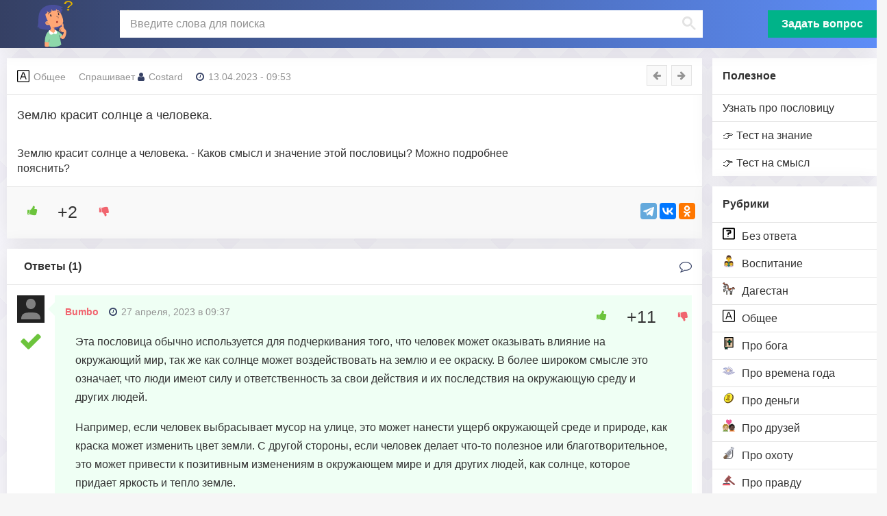

--- FILE ---
content_type: text/html; charset=UTF-8
request_url: https://znachenie-poslovicy.ru/zemlyu-krasit-solncze-a-cheloveka/
body_size: 14959
content:
<!DOCTYPE html>
<html lang="ru-RU">
<head>
	<meta charset="UTF-8">
	<meta http-equiv="X-UA-Compatible" content="IE=edge">
    <meta name="viewport" content="width=device-width, initial-scale=1">
	<link rel="icon" href="https://znachenie-poslovicy.ru/favicon.svg" type="image/svg+xml">
		<link rel="shortcut icon" href="https://znachenie-poslovicy.ru/favicon.ico" type="image/x-icon">
	<!--[if lt IE 9]>
	<script src="//html5shiv.googlecode.com/svn/trunk/html5.js"></script>
	<![endif]-->
	<meta name='robots' content='index, follow, max-image-preview:large, max-snippet:-1, max-video-preview:-1' />
	<style>img:is([sizes="auto" i], [sizes^="auto," i]) { contain-intrinsic-size: 3000px 1500px }</style>
	
	<!-- This site is optimized with the Yoast SEO plugin v21.9.1 - https://yoast.com/wordpress/plugins/seo/ -->
	<title>Значение пословицы: Землю красит солнце а человека.</title>
	<meta name="description" content="Землю красит солнце а человека. Значение пословицы в категории Общее. Основной смысл и толкование с объяснением и расшифровкой. Есть ответ на вопрос!" />
	<link rel="canonical" href="https://znachenie-poslovicy.ru/zemlyu-krasit-solncze-a-cheloveka/" />
	<meta property="og:locale" content="ru_RU" />
	<meta property="og:type" content="article" />
	<meta property="og:title" content="Значение пословицы: Землю красит солнце а человека." />
	<meta property="og:description" content="Землю красит солнце а человека. Значение пословицы в категории Общее. Основной смысл и толкование с объяснением и расшифровкой. Есть ответ на вопрос!" />
	<meta property="og:url" content="https://znachenie-poslovicy.ru/zemlyu-krasit-solncze-a-cheloveka/" />
	<meta property="og:site_name" content="Значение пословицы" />
	<meta property="article:published_time" content="2023-04-13T06:53:00+00:00" />
	<meta property="article:modified_time" content="2025-05-19T03:08:22+00:00" />
	<meta name="author" content="Costard" />
	<meta name="twitter:card" content="summary_large_image" />
	<meta name="twitter:label1" content="Написано автором" />
	<meta name="twitter:data1" content="Costard" />
	<!-- / Yoast SEO plugin. -->


<link rel='stylesheet' id='sgr-css' href='https://znachenie-poslovicy.ru/wp-content/plugins/simple-google-recaptcha/sgr.css?ver=1676961972' type='text/css' media='all' />
<style id='classic-theme-styles-inline-css' type='text/css'>
/*! This file is auto-generated */
.wp-block-button__link{color:#fff;background-color:#32373c;border-radius:9999px;box-shadow:none;text-decoration:none;padding:calc(.667em + 2px) calc(1.333em + 2px);font-size:1.125em}.wp-block-file__button{background:#32373c;color:#fff;text-decoration:none}
</style>
<style id='safe-svg-svg-icon-style-inline-css' type='text/css'>
.safe-svg-cover{text-align:center}.safe-svg-cover .safe-svg-inside{display:inline-block;max-width:100%}.safe-svg-cover svg{height:100%;max-height:100%;max-width:100%;width:100%}

</style>
<style id='global-styles-inline-css' type='text/css'>
:root{--wp--preset--aspect-ratio--square: 1;--wp--preset--aspect-ratio--4-3: 4/3;--wp--preset--aspect-ratio--3-4: 3/4;--wp--preset--aspect-ratio--3-2: 3/2;--wp--preset--aspect-ratio--2-3: 2/3;--wp--preset--aspect-ratio--16-9: 16/9;--wp--preset--aspect-ratio--9-16: 9/16;--wp--preset--color--black: #000000;--wp--preset--color--cyan-bluish-gray: #abb8c3;--wp--preset--color--white: #ffffff;--wp--preset--color--pale-pink: #f78da7;--wp--preset--color--vivid-red: #cf2e2e;--wp--preset--color--luminous-vivid-orange: #ff6900;--wp--preset--color--luminous-vivid-amber: #fcb900;--wp--preset--color--light-green-cyan: #7bdcb5;--wp--preset--color--vivid-green-cyan: #00d084;--wp--preset--color--pale-cyan-blue: #8ed1fc;--wp--preset--color--vivid-cyan-blue: #0693e3;--wp--preset--color--vivid-purple: #9b51e0;--wp--preset--gradient--vivid-cyan-blue-to-vivid-purple: linear-gradient(135deg,rgba(6,147,227,1) 0%,rgb(155,81,224) 100%);--wp--preset--gradient--light-green-cyan-to-vivid-green-cyan: linear-gradient(135deg,rgb(122,220,180) 0%,rgb(0,208,130) 100%);--wp--preset--gradient--luminous-vivid-amber-to-luminous-vivid-orange: linear-gradient(135deg,rgba(252,185,0,1) 0%,rgba(255,105,0,1) 100%);--wp--preset--gradient--luminous-vivid-orange-to-vivid-red: linear-gradient(135deg,rgba(255,105,0,1) 0%,rgb(207,46,46) 100%);--wp--preset--gradient--very-light-gray-to-cyan-bluish-gray: linear-gradient(135deg,rgb(238,238,238) 0%,rgb(169,184,195) 100%);--wp--preset--gradient--cool-to-warm-spectrum: linear-gradient(135deg,rgb(74,234,220) 0%,rgb(151,120,209) 20%,rgb(207,42,186) 40%,rgb(238,44,130) 60%,rgb(251,105,98) 80%,rgb(254,248,76) 100%);--wp--preset--gradient--blush-light-purple: linear-gradient(135deg,rgb(255,206,236) 0%,rgb(152,150,240) 100%);--wp--preset--gradient--blush-bordeaux: linear-gradient(135deg,rgb(254,205,165) 0%,rgb(254,45,45) 50%,rgb(107,0,62) 100%);--wp--preset--gradient--luminous-dusk: linear-gradient(135deg,rgb(255,203,112) 0%,rgb(199,81,192) 50%,rgb(65,88,208) 100%);--wp--preset--gradient--pale-ocean: linear-gradient(135deg,rgb(255,245,203) 0%,rgb(182,227,212) 50%,rgb(51,167,181) 100%);--wp--preset--gradient--electric-grass: linear-gradient(135deg,rgb(202,248,128) 0%,rgb(113,206,126) 100%);--wp--preset--gradient--midnight: linear-gradient(135deg,rgb(2,3,129) 0%,rgb(40,116,252) 100%);--wp--preset--font-size--small: 13px;--wp--preset--font-size--medium: 20px;--wp--preset--font-size--large: 36px;--wp--preset--font-size--x-large: 42px;--wp--preset--spacing--20: 0.44rem;--wp--preset--spacing--30: 0.67rem;--wp--preset--spacing--40: 1rem;--wp--preset--spacing--50: 1.5rem;--wp--preset--spacing--60: 2.25rem;--wp--preset--spacing--70: 3.38rem;--wp--preset--spacing--80: 5.06rem;--wp--preset--shadow--natural: 6px 6px 9px rgba(0, 0, 0, 0.2);--wp--preset--shadow--deep: 12px 12px 50px rgba(0, 0, 0, 0.4);--wp--preset--shadow--sharp: 6px 6px 0px rgba(0, 0, 0, 0.2);--wp--preset--shadow--outlined: 6px 6px 0px -3px rgba(255, 255, 255, 1), 6px 6px rgba(0, 0, 0, 1);--wp--preset--shadow--crisp: 6px 6px 0px rgba(0, 0, 0, 1);}:where(.is-layout-flex){gap: 0.5em;}:where(.is-layout-grid){gap: 0.5em;}body .is-layout-flex{display: flex;}.is-layout-flex{flex-wrap: wrap;align-items: center;}.is-layout-flex > :is(*, div){margin: 0;}body .is-layout-grid{display: grid;}.is-layout-grid > :is(*, div){margin: 0;}:where(.wp-block-columns.is-layout-flex){gap: 2em;}:where(.wp-block-columns.is-layout-grid){gap: 2em;}:where(.wp-block-post-template.is-layout-flex){gap: 1.25em;}:where(.wp-block-post-template.is-layout-grid){gap: 1.25em;}.has-black-color{color: var(--wp--preset--color--black) !important;}.has-cyan-bluish-gray-color{color: var(--wp--preset--color--cyan-bluish-gray) !important;}.has-white-color{color: var(--wp--preset--color--white) !important;}.has-pale-pink-color{color: var(--wp--preset--color--pale-pink) !important;}.has-vivid-red-color{color: var(--wp--preset--color--vivid-red) !important;}.has-luminous-vivid-orange-color{color: var(--wp--preset--color--luminous-vivid-orange) !important;}.has-luminous-vivid-amber-color{color: var(--wp--preset--color--luminous-vivid-amber) !important;}.has-light-green-cyan-color{color: var(--wp--preset--color--light-green-cyan) !important;}.has-vivid-green-cyan-color{color: var(--wp--preset--color--vivid-green-cyan) !important;}.has-pale-cyan-blue-color{color: var(--wp--preset--color--pale-cyan-blue) !important;}.has-vivid-cyan-blue-color{color: var(--wp--preset--color--vivid-cyan-blue) !important;}.has-vivid-purple-color{color: var(--wp--preset--color--vivid-purple) !important;}.has-black-background-color{background-color: var(--wp--preset--color--black) !important;}.has-cyan-bluish-gray-background-color{background-color: var(--wp--preset--color--cyan-bluish-gray) !important;}.has-white-background-color{background-color: var(--wp--preset--color--white) !important;}.has-pale-pink-background-color{background-color: var(--wp--preset--color--pale-pink) !important;}.has-vivid-red-background-color{background-color: var(--wp--preset--color--vivid-red) !important;}.has-luminous-vivid-orange-background-color{background-color: var(--wp--preset--color--luminous-vivid-orange) !important;}.has-luminous-vivid-amber-background-color{background-color: var(--wp--preset--color--luminous-vivid-amber) !important;}.has-light-green-cyan-background-color{background-color: var(--wp--preset--color--light-green-cyan) !important;}.has-vivid-green-cyan-background-color{background-color: var(--wp--preset--color--vivid-green-cyan) !important;}.has-pale-cyan-blue-background-color{background-color: var(--wp--preset--color--pale-cyan-blue) !important;}.has-vivid-cyan-blue-background-color{background-color: var(--wp--preset--color--vivid-cyan-blue) !important;}.has-vivid-purple-background-color{background-color: var(--wp--preset--color--vivid-purple) !important;}.has-black-border-color{border-color: var(--wp--preset--color--black) !important;}.has-cyan-bluish-gray-border-color{border-color: var(--wp--preset--color--cyan-bluish-gray) !important;}.has-white-border-color{border-color: var(--wp--preset--color--white) !important;}.has-pale-pink-border-color{border-color: var(--wp--preset--color--pale-pink) !important;}.has-vivid-red-border-color{border-color: var(--wp--preset--color--vivid-red) !important;}.has-luminous-vivid-orange-border-color{border-color: var(--wp--preset--color--luminous-vivid-orange) !important;}.has-luminous-vivid-amber-border-color{border-color: var(--wp--preset--color--luminous-vivid-amber) !important;}.has-light-green-cyan-border-color{border-color: var(--wp--preset--color--light-green-cyan) !important;}.has-vivid-green-cyan-border-color{border-color: var(--wp--preset--color--vivid-green-cyan) !important;}.has-pale-cyan-blue-border-color{border-color: var(--wp--preset--color--pale-cyan-blue) !important;}.has-vivid-cyan-blue-border-color{border-color: var(--wp--preset--color--vivid-cyan-blue) !important;}.has-vivid-purple-border-color{border-color: var(--wp--preset--color--vivid-purple) !important;}.has-vivid-cyan-blue-to-vivid-purple-gradient-background{background: var(--wp--preset--gradient--vivid-cyan-blue-to-vivid-purple) !important;}.has-light-green-cyan-to-vivid-green-cyan-gradient-background{background: var(--wp--preset--gradient--light-green-cyan-to-vivid-green-cyan) !important;}.has-luminous-vivid-amber-to-luminous-vivid-orange-gradient-background{background: var(--wp--preset--gradient--luminous-vivid-amber-to-luminous-vivid-orange) !important;}.has-luminous-vivid-orange-to-vivid-red-gradient-background{background: var(--wp--preset--gradient--luminous-vivid-orange-to-vivid-red) !important;}.has-very-light-gray-to-cyan-bluish-gray-gradient-background{background: var(--wp--preset--gradient--very-light-gray-to-cyan-bluish-gray) !important;}.has-cool-to-warm-spectrum-gradient-background{background: var(--wp--preset--gradient--cool-to-warm-spectrum) !important;}.has-blush-light-purple-gradient-background{background: var(--wp--preset--gradient--blush-light-purple) !important;}.has-blush-bordeaux-gradient-background{background: var(--wp--preset--gradient--blush-bordeaux) !important;}.has-luminous-dusk-gradient-background{background: var(--wp--preset--gradient--luminous-dusk) !important;}.has-pale-ocean-gradient-background{background: var(--wp--preset--gradient--pale-ocean) !important;}.has-electric-grass-gradient-background{background: var(--wp--preset--gradient--electric-grass) !important;}.has-midnight-gradient-background{background: var(--wp--preset--gradient--midnight) !important;}.has-small-font-size{font-size: var(--wp--preset--font-size--small) !important;}.has-medium-font-size{font-size: var(--wp--preset--font-size--medium) !important;}.has-large-font-size{font-size: var(--wp--preset--font-size--large) !important;}.has-x-large-font-size{font-size: var(--wp--preset--font-size--x-large) !important;}
:where(.wp-block-post-template.is-layout-flex){gap: 1.25em;}:where(.wp-block-post-template.is-layout-grid){gap: 1.25em;}
:where(.wp-block-columns.is-layout-flex){gap: 2em;}:where(.wp-block-columns.is-layout-grid){gap: 2em;}
:root :where(.wp-block-pullquote){font-size: 1.5em;line-height: 1.6;}
</style>
<link rel='stylesheet' id='wp-ulike-css' href='https://znachenie-poslovicy.ru/wp-content/plugins/wp-ulike/assets/css/wp-ulike.min.css?ver=4.6.5' type='text/css' media='all' />
<link rel='stylesheet' id='yop-public-css' href='https://znachenie-poslovicy.ru/wp-content/plugins/yop-poll/public/assets/css/yop-poll-public-6.5.29.css?ver=6.8.1' type='text/css' media='all' />
<link rel='stylesheet' id='wp-ulike-pro-css' href='https://znachenie-poslovicy.ru/wp-content/plugins/wp-ulike-pro/public/assets/css/wp-ulike-pro.min.css?ver=1.7.8' type='text/css' media='all' />
<link rel='stylesheet' id='main-css' href='https://znachenie-poslovicy.ru/wp-content/themes/qa/style.css?ver=6.8.1' type='text/css' media='all' />
<script type="text/javascript" id="sgr-js-extra">
/* <![CDATA[ */
var sgr = {"sgr_site_key":"6LcAmmwlAAAAAAftRfnwylxZyNc4TfnHPYGAXQ8J"};
/* ]]> */
</script>
<script type="text/javascript" src="https://znachenie-poslovicy.ru/wp-content/plugins/simple-google-recaptcha/sgr.js?ver=1676961972" id="sgr-js"></script>
<script type="text/javascript" src="https://znachenie-poslovicy.ru/wp-includes/js/jquery/jquery.min.js?ver=3.7.1" id="jquery-core-js"></script>
<script type="text/javascript" id="yop-public-js-extra">
/* <![CDATA[ */
var objectL10n = {"yopPollParams":{"urlParams":{"ajax":"https:\/\/znachenie-poslovicy.ru\/wp-admin\/admin-ajax.php","wpLogin":"https:\/\/znachenie-poslovicy.ru\/wp-login.php?redirect_to=https%3A%2F%2Fznachenie-poslovicy.ru%2Fwp-admin%2Fadmin-ajax.php%3Faction%3Dyop_poll_record_wordpress_vote"},"apiParams":{"reCaptcha":{"siteKey":""},"reCaptchaV2Invisible":{"siteKey":""},"reCaptchaV3":{"siteKey":""},"hCaptcha":{"siteKey":""}},"captchaParams":{"imgPath":"https:\/\/znachenie-poslovicy.ru\/wp-content\/plugins\/yop-poll\/public\/assets\/img\/","url":"https:\/\/znachenie-poslovicy.ru\/wp-content\/plugins\/yop-poll\/app.php","accessibilityAlt":"Sound icon","accessibilityTitle":"Accessibility option: listen to a question and answer it!","accessibilityDescription":"Type below the <strong>answer<\/strong> to what you hear. Numbers or words:","explanation":"Click or touch the <strong>ANSWER<\/strong>","refreshAlt":"Refresh\/reload icon","refreshTitle":"Refresh\/reload: get new images and accessibility option!"},"voteParams":{"invalidPoll":"\u041d\u0443\u0436\u0435\u043d \u043e\u043f\u0440\u043e\u0441","noAnswersSelected":"\u041d\u0435 \u0432\u044b\u0431\u0440\u0430\u043d \u043e\u0442\u0432\u0435\u0442","minAnswersRequired":"At least {min_answers_allowed} answer(s) required","maxAnswersRequired":"A max of {max_answers_allowed} answer(s) accepted","noAnswerForOther":"No other answer entered","noValueForCustomField":"{custom_field_name} is required","consentNotChecked":"You must agree to our terms and conditions","noCaptchaSelected":"Captcha is required","thankYou":"\u0421\u043f\u0430\u0441\u0438\u0431\u043e \u0437\u0430 \u0432\u0430\u0448 \u0433\u043e\u043b\u043e\u0441!"},"resultsParams":{"singleVote":"\u0433\u043e\u043b\u043e\u0441","multipleVotes":"\u0433\u043e\u043b\u043e\u0441\u043e\u0432","singleAnswer":"\u043e\u0442\u0432\u0435\u0442","multipleAnswers":"\u043e\u0442\u0432\u0435\u0442\u043e\u0432"}}};
/* ]]> */
</script>
<script type="text/javascript" src="https://znachenie-poslovicy.ru/wp-content/plugins/yop-poll/public/assets/js/yop-poll-public-6.5.29.min.js?ver=6.8.1" id="yop-public-js"></script>
<style type="text/css">.ulp-form{max-width:480px!important;}</style><link rel="icon" href="https://znachenie-poslovicy.ru/wp-content/uploads/2023/05/cropped-favicon-32x32.png" sizes="32x32" />
<link rel="icon" href="https://znachenie-poslovicy.ru/wp-content/uploads/2023/05/cropped-favicon-192x192.png" sizes="192x192" />
<link rel="apple-touch-icon" href="https://znachenie-poslovicy.ru/wp-content/uploads/2023/05/cropped-favicon-180x180.png" />
<meta name="msapplication-TileImage" content="https://znachenie-poslovicy.ru/wp-content/uploads/2023/05/cropped-favicon-270x270.png" />
	<!-- <script
  src="https://code.jquery.com/ui/1.13.2/jquery-ui.min.js"
  integrity="sha256-lSjKY0/srUM9BE3dPm+c4fBo1dky2v27Gdjm2uoZaL0="
  crossorigin="anonymous"></script> -->
  
<!-- Yandex.RTB -->
<script>window.yaContextCb=window.yaContextCb||[]</script>
<script src="https://yandex.ru/ads/system/context.js" async></script>
</head>
<body class="wp-singular post-template-default single single-post postid-10226 single-format-standard wp-theme-qa">

<script async data-cfasync="false">
  (function() {
      const url = new URL(window.location.href);
      const clickID = url.searchParams.get("click_id");
      const sourceID = url.searchParams.get("source_id");

      const s = document.createElement("script");
      s.dataset.cfasync = "false";
      s.src = "https://push-sdk.com/f/sdk.js?z=892283";
      s.onload = (opts) => {
          opts.zoneID = 892283;
          opts.extClickID = clickID;
          opts.subID1 = sourceID;
          opts.actions.onPermissionGranted = () => {};
          opts.actions.onPermissionDenied = () => {};
          opts.actions.onAlreadySubscribed = () => {};
          opts.actions.onError = () => {};
      };
      document.head.appendChild(s);
  })()
</script>

	<div class="wrap">
	<header class="header">
<div class="header-in wrap-center fx-row fx-middle header-width">
<a href="/" class="logo"><img src="https://znachenie-poslovicy.ru/wp-content/uploads/2023/04/poslov.svg" alt="Сайт Значение пословицы"></a>
<div class="search-wrap fx-1">
<div class="search-box">
<div class="gcse-searchbox-only"> 
<div id="___gcse_0"><div class="gsc-control-searchbox-only gsc-control-searchbox-only-ru" dir="ltr"><form action="/" class="gsc-search-box gsc-search-box-tools" accept-charset="utf-8"><table cellspacing="0" cellpadding="0" role="presentation" class="gsc-search-box"><tbody><tr><td class="gsc-input"><div class="gsc-input-box" id="gsc-iw-id1"><table cellspacing="0" cellpadding="0" role="presentation" id="gs_id50" class="gstl_50 gsc-input" style="width: 100%; padding: 0px;"><tbody><tr><td id="gs_tti50" class="gsib_a"><input autocomplete="off" type="text" placeholder="Введите слова для поиска" size="10" class="gsc-input" name="s" title="поиск" aria-label="поиск" id="gsc-i-id1" style="width: 100%; padding: 0px; border: none; margin: 0px; height: auto; outline: none;" dir="ltr" spellcheck="false"></td><td class="gsib_b"><div class="gsst_b" id="gs_st50" dir="ltr"><a class="gsst_a" href="javascript:void(0)" style="display: none;" title="Очистить окно поиска" role="button"><span class="gscb_a" id="gs_cb50" aria-hidden="true">×</span></a></div></td></tr></tbody></table></div></td><td class="gsc-search-button"><button class="gsc-search-button gsc-search-button-v2"><svg width="13" height="13" viewBox="0 0 13 13"><title>поиск</title><path d="m4.8495 7.8226c0.82666 0 1.5262-0.29146 2.0985-0.87438 0.57232-0.58292 0.86378-1.2877 0.87438-2.1144 0.010599-0.82666-0.28086-1.5262-0.87438-2.0985-0.59352-0.57232-1.293-0.86378-2.0985-0.87438-0.8055-0.010599-1.5103 0.28086-2.1144 0.87438-0.60414 0.59352-0.8956 1.293-0.87438 2.0985 0.021197 0.8055 0.31266 1.5103 0.87438 2.1144 0.56172 0.60414 1.2665 0.8956 2.1144 0.87438zm4.4695 0.2115 3.681 3.6819-1.259 1.284-3.6817-3.7 0.0019784-0.69479-0.090043-0.098846c-0.87973 0.76087-1.92 1.1413-3.1207 1.1413-1.3553 0-2.5025-0.46363-3.4417-1.3909s-1.4088-2.0686-1.4088-3.4239c0-1.3553 0.4696-2.4966 1.4088-3.4239 0.9392-0.92727 2.0864-1.3969 3.4417-1.4088 1.3553-0.011889 2.4906 0.45771 3.406 1.4088 0.9154 0.95107 1.379 2.0924 1.3909 3.4239 0 1.2126-0.38043 2.2588-1.1413 3.1385l0.098834 0.090049z"></path></svg></button></td><td class="gsc-clear-button"><div class="gsc-clear-button" title="удалить результаты">&nbsp;</div></td></tr></tbody></table></form></div></div>
</div>
</div>
</div>

<a href="/ask/" class="btn-add button to-mob">Задать вопрос</a>
<div class="btn-menu js-menu"><span class="fa fa-bars"></span></div>
<div class="btn-search js-search"><span class="fa fa-search"></span></div>
</div>
</header>

<div class="cols fx-row wrap-center">

<aside class="col-menu">
<div class="side-box side-box-bg to-mob">
<div class="side-bt">Полезное</div>
<ul class="side-bc side-nav">
<li id="menu-item-1773" class="menu-item menu-item-type-post_type menu-item-object-page menu-item-1773"><a href="https://znachenie-poslovicy.ru/ask/">Узнать про пословицу</a></li>
<li id="menu-item-11675" class="menu-item menu-item-type-post_type menu-item-object-page menu-item-11675"><a href="https://znachenie-poslovicy.ru/test-prodolzhi-poslovitsu/">👉 Тест на знание</a></li>
<li id="menu-item-11682" class="menu-item menu-item-type-post_type menu-item-object-page menu-item-11682"><a href="https://znachenie-poslovicy.ru/test-na-smysl-poslovits/">👉 Тест на смысл</a></li>

</ul>
</div>

<div class="side-box side-box-bg to-mob">
<div class="side-bt">Рубрики</div>
<ul class="side-bc side-nav">
    <li><a href="https://znachenie-poslovicy.ru/bez-otveta/"><img loading="lazy" width="18px" height="18px"  src="https://znachenie-poslovicy.ru/wp-content/uploads/2023/04/question-1445-svgrepo-com.svg" alt="Без ответа">Без ответа</a></li>
    <li><a href="https://znachenie-poslovicy.ru/vospitanie/"><img loading="lazy" width="18px" height="18px"  src="https://znachenie-poslovicy.ru/wp-content/uploads/2023/12/family-man-girl-girl-svgrepo-com.svg" alt="Воспитание">Воспитание</a></li>
    <li><a href="https://znachenie-poslovicy.ru/dagestan/"><img loading="lazy" width="18px" height="18px"  src="https://znachenie-poslovicy.ru/wp-content/uploads/2023/12/horse_dagestan.svg" alt="Дагестан">Дагестан</a></li>
    <li><a href="https://znachenie-poslovicy.ru/obschee/"><img loading="lazy" width="18px" height="18px"  src="https://znachenie-poslovicy.ru/wp-content/uploads/2023/04/text-background-color-svgrepo-com.svg" alt="Общее">Общее</a></li>
    <li><a href="https://znachenie-poslovicy.ru/pro-boga/"><img loading="lazy" width="18px" height="18px"  src="https://znachenie-poslovicy.ru/wp-content/uploads/2023/04/bible-svgrepo-com.png" alt="Про бога">Про бога</a></li>
    <li><a href="https://znachenie-poslovicy.ru/pro-vremena-goda/"><img loading="lazy" width="18px" height="18px"  src="https://znachenie-poslovicy.ru/wp-content/uploads/2023/04/summer-sun-sunny-svgrepo-com.svg" alt="Про времена года">Про времена года</a></li>
    <li><a href="https://znachenie-poslovicy.ru/pro-dengi/"><img loading="lazy" width="18px" height="18px"  src="https://znachenie-poslovicy.ru/wp-content/uploads/2023/04/coin-svgrepo-com.svg" alt="Про деньги">Про деньги</a></li>
    <li><a href="https://znachenie-poslovicy.ru/pro-druzej/"><img loading="lazy" width="18px" height="18px"  src="https://znachenie-poslovicy.ru/wp-content/uploads/2023/04/couple-with-heart-person-person-medium-light-skin-tone-dark-skin-tone-svgrepo-com.svg" alt="Про друзей">Про друзей</a></li>
    <li><a href="https://znachenie-poslovicy.ru/pro-ohotu/"><img loading="lazy" width="18px" height="18px"  src="https://znachenie-poslovicy.ru/wp-content/uploads/2023/12/shotgun-hunter-svgrepo-com.svg" alt="Про охоту">Про охоту</a></li>
    <li><a href="https://znachenie-poslovicy.ru/pro-pravdu/"><img loading="lazy" width="18px" height="18px"  src="https://znachenie-poslovicy.ru/wp-content/uploads/2023/04/judge-auction-svgrepo-com.svg" alt="Про правду">Про правду</a></li>
    <li><a href="https://znachenie-poslovicy.ru/pro-rybalku/"><img loading="lazy" width="18px" height="18px"  src="https://znachenie-poslovicy.ru/wp-content/uploads/2023/12/fishing.svg" alt="Про рыбалку">Про рыбалку</a></li>
    <li><a href="https://znachenie-poslovicy.ru/pro-semju/"><img loading="lazy" width="18px" height="18px"  src="https://znachenie-poslovicy.ru/wp-content/uploads/2023/04/family-of-3-upper-body-svgrepo-com.svg" alt="Про семью">Про семью</a></li>
    <li><a href="https://znachenie-poslovicy.ru/pro-trud/"><img loading="lazy" width="18px" height="18px"  src="https://znachenie-poslovicy.ru/wp-content/uploads/2023/04/shovel-dig-digging-tool-gardening-tool-spade-tool-svgrepo-com.svg" alt="Про труд">Про труд</a></li>
    <li><a href="https://znachenie-poslovicy.ru/pro-hleb/"><img loading="lazy" width="18px" height="18px"  src="https://znachenie-poslovicy.ru/wp-content/uploads/2023/04/bread-svgrepo-com.svg" alt="Про хлеб">Про хлеб</a></li>
</ul>
</div>

<div class="side-box side-box-bg to-mob">
<div class="widget-app">
        <div class="widget-app__head">Мобильное приложение</div>
        <div class="widget-app__body">
          <div class="widget-app__item">
            <div class="widget-app__main">
              <div class="widget-app__img">
                <img src="/wp-content/uploads/2023/04/poslov.svg" loading="lazy" alt="Мобильное приложение пословицы" width="69" height="69">
              </div>
              <div class="widget-app__inner">
                <div class="widget-app__title">
                  <a href="https://play.google.com/store/apps/details?id=ru.poslovitsy.pogovorki" target="_blank" class="widget-app__title-link" rel="noopener">Пословицы и их смысл</a>
                </div>
                <div class="widget-app__rating">
                  <div class="rating rating_4"><div class="rating__inner"></div></div>
                </div>
              </div>
            </div>
            <div class="widget-app__action">
              <a href="https://play.google.com/store/apps/details?id=ru.poslovitsy.pogovorki" target="_blank"  rel="nofollow">
			                  <img src="/wp-content/uploads/2023/05/google-play-badge.png" width="180" height="69" loading="lazy" alt="Мобильное приложение пословицы" />
			   </a>
            </div>
          </div>
        </div>
      </div>

</div>

<div class="side-box side-box-bg to-mob">
	<div id="yop_poll_widget-2" class="widget widget_yop_poll_widget"><span class="widgettitle"></span>
<div class='bootstrap-yop yop-poll-mc'>
							<div class="basic-yop-poll-container" style="background-color:#ffffff; border:0px; border-style:solid; border-color:#ffffff; border-radius:0px; padding:10px 10px;" data-id="1" data-temp="basic" data-skin="minimal" data-cscheme="black" data-cap="0" data-access="guest" data-tid="" data-uid="d4029e9e7e310c24cd54b9cfc90e235a" data-pid="10226" data-resdet="votes-number,percentages" data-show-results-to="guest" data-show-results-moment="after-vote" data-show-results-only="false" data-show-message="true" data-show-results-as="bar" data-sort-results-by="as-defined" data-sort-results-rule="asc"data-is-ended="0" data-gdpr="no" data-gdpr-sol="consent" data-css=".basic-yop-poll-container[data-uid] .basic-vote { text-align: center; }" data-counter="0" data-load-with="1" data-notification-section="top"><div class="row"><div class="col-md-12"><div class="basic-inner"><div class="basic-message hide" style="border-left: 10px solid #008000; padding: 0px 10px;" data-error="#ff0000" data-success="#008000"><p class="basic-message-text" style="color:#000000; font-size:14px; font-weight:normal;"></p></div><div class="basic-overlay hide"><div class="basic-vote-options"></div><div class="basic-preloader"><div class="basic-windows8"><div class="basic-wBall basic-wBall_1"><div class="basic-wInnerBall"></div></div><div class="basic-wBall basic-wBall_2"><div class="basic-wInnerBall"></div></div><div class="basic-wBall basic-wBall_3"><div class="basic-wInnerBall"></div></div><div class="basic-wBall basic-wBall_4"><div class="basic-wInnerBall"></div></div><div class="basic-wBall basic-wBall_5"><div class="basic-wInnerBall"></div></div></div></div></div><form class="basic-form"><input type="hidden" name="_token" value="c46438e3f1" autocomplete="off"><div class="basic-elements"><div class="basic-element basic-question basic-question-text-vertical" data-id="1" data-uid="bf941adc2fbdbd8eeefc9b32b5c13246" data-type="question" data-question-type="text" data-allow-multiple="no" data-min="1" data-max="1" data-display="vertical" data-colnum="" data-display-others="no" data-others-color="" data-others=""><div class="basic-question-title"><h5 style="color:#000000; font-size:16px; font-weight:bold; text-align:center;">Какую пословицу вы знаете с детства?</h5></div><ul class="basic-answers"><li class="basic-answer" style="padding:0px 0px;" data-id="1" data-type="text" data-vn="165" data-color="#000000" data-make-link="no" data-link=""><div class="basic-answer-content basic-text-vertical"><label for="answer[1]" class="basic-answer-label"><input type="radio" id="answer[1]" name="answer[1]" value="1"  autocomplete="off"><span class="basic-text" style="color: #000000; font-size: 14px; font-weight: normal;">Семь раз отмерь, Один раз отрежь</span></label></div></li><li class="basic-answer" style="padding:0px 0px;" data-id="2" data-type="text" data-vn="42" data-color="#000000" data-make-link="no" data-link=""><div class="basic-answer-content basic-text-vertical"><label for="answer[2]" class="basic-answer-label"><input type="radio" id="answer[2]" name="answer[1]" value="2"  autocomplete="off"><span class="basic-text" style="color: #000000; font-size: 14px; font-weight: normal;">Терпение и труд все перетрут</span></label></div></li><li class="basic-answer" style="padding:0px 0px;" data-id="3" data-type="text" data-vn="93" data-color="#000000" data-make-link="no" data-link=""><div class="basic-answer-content basic-text-vertical"><label for="answer[3]" class="basic-answer-label"><input type="radio" id="answer[3]" name="answer[1]" value="3"  autocomplete="off"><span class="basic-text" style="color: #000000; font-size: 14px; font-weight: normal;">Поспешишь - людей насмешишь!</span></label></div></li><li class="basic-answer" style="padding:0px 0px;" data-id="4" data-type="text" data-vn="24" data-color="#000000" data-make-link="no" data-link=""><div class="basic-answer-content basic-text-vertical"><label for="answer[4]" class="basic-answer-label"><input type="radio" id="answer[4]" name="answer[1]" value="4"  autocomplete="off"><span class="basic-text" style="color: #000000; font-size: 14px; font-weight: normal;">Правда глаза колет</span></label></div></li><li class="basic-answer" style="padding:0px 0px;" data-id="5" data-type="text" data-vn="154" data-color="#000000" data-make-link="no" data-link=""><div class="basic-answer-content basic-text-vertical"><label for="answer[5]" class="basic-answer-label"><input type="radio" id="answer[5]" name="answer[1]" value="5"  autocomplete="off"><span class="basic-text" style="color: #000000; font-size: 14px; font-weight: normal;">Меньше знаешь - лучше спишь!</span></label></div></li><li class="basic-answer" style="padding:0px 0px;" data-id="6" data-type="text" data-vn="32" data-color="#000000" data-make-link="no" data-link=""><div class="basic-answer-content basic-text-vertical"><label for="answer[6]" class="basic-answer-label"><input type="radio" id="answer[6]" name="answer[1]" value="6"  autocomplete="off"><span class="basic-text" style="color: #000000; font-size: 14px; font-weight: normal;">Взялся за гуж не говори что не дюж</span></label></div></li></ul></div><div class="clearfix"></div></div><div class="basic-vote"><a href="#" class="button basic-vote-button" role="button" style="background:#ffffff; border:1px; border-style: solid; border-color:#000000; border-radius:0px; padding:5px 10px; color:#000000; font-size:14px; font-weight:normal;">Голосовать</a><button class="basic-back-to-vote-button" style="background:#ffffff; border:1px; border-style: solid; border-color:#000000; border-radius:0px; padding:5px 10px; color:#000000; font-size:14px; font-weight:normal; display:none;">К опросу</button></div></form></div></div></div></div>
						</div></div>
</div>

<div class="side-box side-box-bg to-mob">
<div class="side-bt">Подборки</div>
<ul class="side-bc side-nav">
<li id="menu-item-11536" class="menu-item menu-item-type-post_type menu-item-object-page menu-item-11536"><a href="https://znachenie-poslovicy.ru/10-luchshih-poslovits-pro-armiyu-i-soldat/">Про армию</a></li>
<li id="menu-item-11537" class="menu-item menu-item-type-post_type menu-item-object-page menu-item-11537"><a href="https://znachenie-poslovicy.ru/10-luchshih-poslovits-o-knige-i-knigah/">Про книги</a></li>
<li id="menu-item-11538" class="menu-item menu-item-type-post_type menu-item-object-page menu-item-11538"><a href="https://znachenie-poslovicy.ru/10-luchshih-poslovits-o-seme/">О семье</a></li>
<li id="menu-item-11539" class="menu-item menu-item-type-post_type menu-item-object-page menu-item-11539"><a href="https://znachenie-poslovicy.ru/10-luchshih-poslovits-pro-um/">Про ум</a></li>
<li id="menu-item-11540" class="menu-item menu-item-type-post_type menu-item-object-page menu-item-11540"><a href="https://znachenie-poslovicy.ru/poslovitsy-o-schaste-10-luchshih/">О счастье</a></li>
<li id="menu-item-11541" class="menu-item menu-item-type-post_type menu-item-object-page menu-item-11541"><a href="https://znachenie-poslovicy.ru/poslovitsy-o-slove-10-samyh-izvestnyh/">О слове</a></li>
<li id="menu-item-11542" class="menu-item menu-item-type-post_type menu-item-object-page menu-item-11542"><a href="https://znachenie-poslovicy.ru/poslovitsy-o-sovesti-10-luchshih/">О совести</a></li>
<li id="menu-item-11543" class="menu-item menu-item-type-post_type menu-item-object-page menu-item-11543"><a href="https://znachenie-poslovicy.ru/10-samyh-populyarnyh-poslovits-o-chistote/">О чистоте</a></li>
<li id="menu-item-11544" class="menu-item menu-item-type-post_type menu-item-object-page menu-item-11544"><a href="https://znachenie-poslovicy.ru/10-samyh-vazhnyh-poslovits-o-dobrote/">О доброте</a></li>
<li id="menu-item-11545" class="menu-item menu-item-type-post_type menu-item-object-page menu-item-11545"><a href="https://znachenie-poslovicy.ru/poslovitsy-pro-sport-6-samyh-populyarnyh/">Про спорт</a></li>
<li id="menu-item-11546" class="menu-item menu-item-type-post_type menu-item-object-page menu-item-11546"><a href="https://znachenie-poslovicy.ru/poslovitsy-o-smelosti-10-luchshih/">О смелости</a></li>
<li id="menu-item-11547" class="menu-item menu-item-type-post_type menu-item-object-page menu-item-11547"><a href="https://znachenie-poslovicy.ru/poslovitsy-o-prirode-10-samyh-populyarnyh/">О природе</a></li>
<li id="menu-item-11548" class="menu-item menu-item-type-post_type menu-item-object-page menu-item-11548"><a href="https://znachenie-poslovicy.ru/poslovitsy-o-zdorove-10-luchshih/">О здоровье</a></li>
<li id="menu-item-11549" class="menu-item menu-item-type-post_type menu-item-object-page menu-item-11549"><a href="https://znachenie-poslovicy.ru/10-samyh-aktualnyh-poslovits-o-zhadnosti/">О жадности</a></li>
<li id="menu-item-11550" class="menu-item menu-item-type-post_type menu-item-object-page menu-item-11550"><a href="https://znachenie-poslovicy.ru/10-luchshih-poslovits-o-zhivotnyh/">О животных</a></li>
<li id="menu-item-11551" class="menu-item menu-item-type-post_type menu-item-object-page menu-item-11551"><a href="https://znachenie-poslovicy.ru/10-luchshih-poslovits-o-rodine/">О Родине</a></li>
<li id="menu-item-11552" class="menu-item menu-item-type-post_type menu-item-object-page menu-item-11552"><a href="https://znachenie-poslovicy.ru/10-luchshih-poslovits-o-trude/">О труде</a></li>
<li id="menu-item-11553" class="menu-item menu-item-type-post_type menu-item-object-page menu-item-11553"><a href="https://znachenie-poslovicy.ru/10-luchshih-poslovits-o-yazyke/">О языке</a></li>
<li id="menu-item-11554" class="menu-item menu-item-type-post_type menu-item-object-page menu-item-11554"><a href="https://znachenie-poslovicy.ru/10-luchshih-poslovits-pro-shkolu/">Про школу</a></li>
<li id="menu-item-11555" class="menu-item menu-item-type-post_type menu-item-object-page menu-item-11555"><a href="https://znachenie-poslovicy.ru/10-samyh-luchshih-poslovits-o-vezhlivosti/">О вежливости</a></li>
<li id="menu-item-11556" class="menu-item menu-item-type-post_type menu-item-object-page menu-item-11556"><a href="https://znachenie-poslovicy.ru/10-samyh-metkih-poslovits-o-druzhbe/">О дружбе</a></li>
<li id="menu-item-11557" class="menu-item menu-item-type-post_type menu-item-object-page menu-item-11557"><a href="https://znachenie-poslovicy.ru/poslovitsy-o-zdorove-10-luchshih/">О здоровье</a></li>
<li id="menu-item-11558" class="menu-item menu-item-type-post_type menu-item-object-page menu-item-11558"><a href="https://znachenie-poslovicy.ru/poslovitsy-o-mame-10-samyh-luchshih/">О маме</a></li>
<li id="menu-item-11560" class="menu-item menu-item-type-post_type menu-item-object-page menu-item-11560"><a href="https://znachenie-poslovicy.ru/poslovitsy-o-chestnosti-10-samyh-vazhnyh/">О честности</a></li>
<li id="menu-item-11561" class="menu-item menu-item-type-post_type menu-item-object-page menu-item-11561"><a href="https://znachenie-poslovicy.ru/poslovitsy-o-chtenii-10-samyh-luchshih/">О чтении</a></li>
<li id="menu-item-11562" class="menu-item menu-item-type-post_type menu-item-object-page menu-item-11562"><a href="https://znachenie-poslovicy.ru/poslovitsy-pro-vojnu-10-luchshih/">Про войну</a></li>

</ul>
</div>


</aside>
<!--END COL-MENU-->
<!--END COL-RIGHT-->
<section class="col-cont fx-1">

<div id='dle-content'>
					<div class="fpage">
<div itemscope="" itemtype="http://schema.org/QAPage">
<div itemprop="mainEntity" itemscope="" itemtype="https://schema.org/Question">
<div class="short">
<div class="short-meta">

<div class="short-cat"><img alt="Общее" height="18px" width="18px" loading="lazy" src="https://znachenie-poslovicy.ru/wp-content/uploads/2023/04/text-background-color-svgrepo-com.svg"><a href="https://znachenie-poslovicy.ru/obschee/">Общее</a></div>
<div class="short-author" itemprop="author" itemscope="" itemtype="http://schema.org/Person">Спрашивает <span itemprop="name"><span class="fa fa-user"></span>Costard</span></div>
<div class="short-date"><span class="fa fa-clock-o"></span>13.04.2023 - 09:53</div>
<div class="btns-links">
<a class="next-link prev-link" href="https://znachenie-poslovicy.ru/idti-v-nauku-terpet-muku/"  title='Предыдущий вопрос «Идти в науку терпеть муку.»' rel"prev"><span class="fa fa-arrow-left"></span> </a><a class="next-link" href="https://znachenie-poslovicy.ru/bezdonnuyu-bochku-vodoj-ne-napolnish/"  title='Следующий вопрос «Бездонную бочку водой не наполнишь.»' rel"next"><span class="fa fa-arrow-right"></span> </a>


</div>
</div>

<div id="question_block" >
<div id="question_text">
<h1 class="short-desc" itemprop="name">Землю красит солнце а человека.</h1>
<div  itemprop="text" class="contenttxt">
Землю красит солнце а человека. - Каков смысл и значение этой пословицы? Можно подробнее пояснить?
</div>

</div>



</div>

<div class="short-btm fx-row fx-middle">
<div class="rate3-full">
<div class="wpulike wpulike-star-thumb  wpulike-is-pro" ><div class="wp_ulike_general_class wpulike_total_vote wp_ulike_is_not_liked"><button type="button"
            aria-label="Like Button"
            data-ulike-id="10226" data-ulike-factor="up" data-ulike-is-total="1"
            data-ulike-nonce="3ced483c09" data-ulike-type="post"
            data-ulike-template="wp-ulike-star-thumb" data-ulike-display-likers="0"
            data-ulike-likers-style="default" class="wp_ulike_btn wp_ulike_btn_up  wp_post_up_btn_10226 wp_ulike_put_image"></button><span class="count-box wp_ulike_counter_sub" data-ulike-counter-value="+2"></span>        <button type="button"
            aria-label="Dislike Button"
            data-ulike-id="10226" data-ulike-factor="down" data-ulike-is-total="1"
            data-ulike-nonce="3ced483c09" data-ulike-type="post"
            data-ulike-template="wp-ulike-star-thumb" data-ulike-display-likers="0"
            data-ulike-likers-style="default" class="wp_ulike_btn wp_ulike_btn_down  wp_post_down_btn_10226 wp_ulike_put_image"></button></div></div>
</div>

<script src="https://yastatic.net/share2/share.js" async></script>
<div class="ya-share2" data-services="telegram,vkontakte,odnoklassniki"></div>
</div>
</div>




 <div class="sect">
    <div class="sect-header fx-row fx-middle">
        <div class="sect-title fx-1">Ответы (<span itemprop="answerCount">1</span>)</div>
        <span class="fa fa-comment-o"></span>
    </div>


	<div class="sect-content fcomms">
		<ul class="comment-list media-list">
		<li id="comment-9783" class="comment byuser comment-author-Bumbo even thread-even depth-1 author-comment media">
<div itemprop="suggestedAnswer acceptedAnswer" itemscope="" itemtype="http://schema.org/Answer">
<div class="comm-item clearfix comm-pos js-comm">
<div class="comm-left img-box img-shadow js-avatar"><img alt='Bumbo' src='https://znachenie-poslovicy.ru/wp-content/uploads/2023/06/avatar_poslov.svg' srcset='https://znachenie-poslovicy.ru/wp-content/uploads/2023/06/avatar_poslov.svg 2x' class='avatar avatar-40 photo avatar-default media-object' height='40' width='40' decoding='async'/></div>
<span class="fa fa-check"></span>
<span class="fa fa-check" style="display:none"></span>
<div class="comm-right">
<div class="comm-one clearfix">
<span class="comm-author js-author" itemprop="author" itemscope="" itemtype="http://schema.org/Person"><span itemprop="name">Bumbo</span></span>
<span class="comm-date icon-left"><span class="fa fa-clock-o"></span>27 апреля, 2023 в 09:37</span><meta itemprop="dateCreated" content="2022-02-23T16:04:19">

<div class="rate3-comm clearfix">




 

</div>

</div>
<div class="comm-two clearfix full-text">
<div itemprop="text"><div id="comm-id-6781019"><p>Эта пословица обычно используется для подчеркивания того, что человек может оказывать влияние на окружающий мир, так же как солнце может воздействовать на землю и ее окраску. В более широком смысле это означает, что люди имеют силу и ответственность за свои действия и их последствия на окружающую среду и других людей.</p>
<p>Например, если человек выбрасывает мусор на улице, это может нанести ущерб окружающей среде и природе, как краска может изменить цвет земли. С другой стороны, если человек делает что-то полезное или благотворительное, это может привести к позитивным изменениям в окружающем мире и для других людей, как солнце, которое придает яркость и тепло земле.</p>
<p>В целом, эта пословица напоминает о том, что наши действия имеют важные последствия и что каждый из нас может внести свой вклад в изменение мира к лучшему или худшему.</p>
<div class="wpulike wpulike-star-thumb  wpulike-is-pro" >
<div class="wp_ulike_general_class wpulike_total_vote wp_ulike_is_not_liked"><button type="button"
            aria-label="Like Button"
            data-ulike-id="9783" data-ulike-factor="up" data-ulike-is-total="1"
            data-ulike-nonce="0f84b2c7f9" data-ulike-type="comment"
            data-ulike-template="wp-ulike-star-thumb" data-ulike-display-likers=""
            data-ulike-likers-style="popover" class="wp_ulike_btn wp_ulike_btn_up  wp_comment_up_btn_9783 wp_ulike_put_image"></button><span class="count-box wp_ulike_counter_sub" data-ulike-counter-value="+11"></span>        <button type="button"
            aria-label="Dislike Button"
            data-ulike-id="9783" data-ulike-factor="down" data-ulike-is-total="1"
            data-ulike-nonce="0f84b2c7f9" data-ulike-type="comment"
            data-ulike-template="wp-ulike-star-thumb" data-ulike-display-likers=""
            data-ulike-likers-style="popover" class="wp_ulike_btn wp_ulike_btn_down  wp_comment_down_btn_9783 wp_ulike_put_image"></button></div>
</div>
</div></div>
</div>
<ul class="comm-three icon-left clearfix">
<li class="reply"><a rel="nofollow" class="comment-reply-link" href="#comment-9783" data-commentid="9783" data-postid="10226" data-belowelement="comment-9783" data-respondelement="respond" data-replyto="Комментарий к записи Bumbo" aria-label="Комментарий к записи Bumbo">Комментировать</a></li>
<li></li>
<li></li>
<li><a itemprop="url" href="#comment-9783">Ссылка</a></li>
</ul>
</div>
</div>
</div></li><!-- #comment-## -->
	</ul>
			</div>
	</div>
	<div class="sect">
<div class="sect-header fx-row fx-middle">
	<div class="sect-title fx-1">Знаешь ответ?</div>
	<span class="fa fa-bell-o"></span>
</div>
<div class="sect-content fcomms">
		<div id="respond" class="comment-respond">
		<h3 id="reply-title" class="comment-reply-title">Оставить комментарий <small><a rel="nofollow" id="cancel-comment-reply-link" href="/zemlyu-krasit-solncze-a-cheloveka/#respond" style="display:none;">Отменить ответ</a></small></h3><form action="https://znachenie-poslovicy.ru/wp-comments-post.php" method="post" id="commentform" class="comment-form"><div class="form-group"><label for="author">Имя</label><input class="form-control" id="author" name="author" type="text" value="" size="30" required></div>

<div class="form-group"><label for="comment">Ваш ответ:</label><textarea class="form-control" id="comment" name="comment" cols="45" rows="8" required></textarea></div><p class="comment-form-cookies-consent"><input id="wp-comment-cookies-consent" name="wp-comment-cookies-consent" type="checkbox" value="yes" /> <label for="wp-comment-cookies-consent">Сохранить моё имя, email и адрес сайта в этом браузере для последующих моих комментариев.</label></p>
<div class="sgr-main"></div><p class="form-submit"><input name="submit" type="submit" id="submit" class="btn btn-default" value="Отправить" /> <input type='hidden' name='comment_post_ID' value='10226' id='comment_post_ID' />
<input type='hidden' name='comment_parent' id='comment_parent' value='0' />
</p></form>	</div><!-- #respond -->
	</div>
</div>


  <svg style="display:none;">
                <defs>
                    <g id="svg-last-result">
						<path d="M11.0378 20.1666C5.98326 20.1666 1.87109 16.0544 1.87109 10.9999C1.87109 5.94542 5.98326 1.83325 11.0378 1.83325C16.0923 1.83325 20.2044 5.94542 20.2044 10.9999C20.2044 16.0544 16.0923 20.1666 11.0378 20.1666ZM11.0378 3.66659C6.99434 3.66659 3.70443 6.9565 3.70443 10.9999C3.70443 15.0433 6.99434 18.3333 11.0378 18.3333C15.0812 18.3333 18.3711 15.0433 18.3711 10.9999C18.3711 6.9565 15.0812 3.66659 11.0378 3.66659Z" fill="#0191FF"></path>
						<path d="M10.2686 15.5172L6.5625 11.8111L8.18225 10.1905L9.97617 11.9835L13.773 6.66772L15.6384 7.99964L10.2686 15.5172Z" fill="#0191FF"></path>
					</g>
                </defs>
            </svg>


<div class="results__item">
		<div class="item__inner">
			<div class="item__photo"><img class="lazy loaded" src="https://znachenie-poslovicy.ru/wp-content/uploads/2023/11/pusti_kozla_v_ogorod-300x300.jpeg" alt="Тест на смысл пословиц" height="55" width="55" data-ll-status="loaded"></div>
			<div class="item__text">
				<p>Гость завершил</p>
				<p><a href="https://znachenie-poslovicy.ru/test-na-smysl-poslovits/">Сложный тест на Смысл пословиц</a><span> с результатом <span>5/10</span></span></p>
				<span class="time">17 минут назад</span>
				<svg width="22" height="22" viewBox="0 0 22 22" fill="none" xmlns="http://www.w3.org/2000/svg">
				<use xlink:href="#svg-last-result"></use>
				</svg>
			</div>

		</div>
		<div class= "item__rht">
			<a href="https://znachenie-poslovicy.ru/test-na-smysl-poslovits/" class="btn btn-default">Я могу лучше!</a>		
		</div>
	</div>  
 

<div class="sect pb15">
<div class="sect-header fx-row fx-middle">
<div class="sect-title fx-1">Не уверен в ответе?</div>
<span class="fa fa-question-circle-o"></span>
</div>
<div class="sect-content dop-text">
Найди правильное значение пословицы <em>Землю красит солнце а человека.</em>  в категории  Общее, а если ответа нет или никто не дал верного ответа, то воспользуйся поиском и попробуй найти ответ среди похожих вопросов о пословицах.
</div>
<a href="/?s=Землю красит солнце а человека." class="button dop-btn">Искать другие пословицы</a>
</div>

<div class="sect pb15">
<div class="sect-header fx-row fx-middle">
<div class="sect-title fx-1">Участвуйте в опросе</div>
<span class="fa fa-question-circle-o"></span>
</div>
<div class="sect-content dop-text">Пожалуйста, примите участие в опросе. Это поможет нашему сайту стать лучше.
 <div class='bootstrap-yop yop-poll-mc'>
							<div class="basic-yop-poll-container" style="background-color:#ffffff; border:1px; border-style:solid; border-color:#000000; border-radius:0px; padding:10px 10px;" data-id="28" data-temp="basic" data-skin="minimal" data-cscheme="black" data-cap="0" data-access="guest" data-tid="" data-uid="a8114d51c0e9125acaa935e8a634942a" data-pid="10226" data-resdet="percentages" data-show-results-to="guest,registered" data-show-results-moment="after-vote" data-show-results-only="false" data-show-message="true" data-show-results-as="bar" data-sort-results-by="as-defined" data-sort-results-rule="asc"data-is-ended="0" data-gdpr="no" data-gdpr-sol="consent" data-css="" data-counter="0" data-load-with="1" data-notification-section="top"><div class="row"><div class="col-md-12"><div class="basic-inner"><div class="basic-message hide" style="border-left: 10px solid #008000; padding: 0px 10px;" data-error="#ff0000" data-success="#008000"><p class="basic-message-text" style="color:#000000; font-size:14px; font-weight:normal;"></p></div><div class="basic-overlay hide"><div class="basic-vote-options"></div><div class="basic-preloader"><div class="basic-windows8"><div class="basic-wBall basic-wBall_1"><div class="basic-wInnerBall"></div></div><div class="basic-wBall basic-wBall_2"><div class="basic-wInnerBall"></div></div><div class="basic-wBall basic-wBall_3"><div class="basic-wInnerBall"></div></div><div class="basic-wBall basic-wBall_4"><div class="basic-wInnerBall"></div></div><div class="basic-wBall basic-wBall_5"><div class="basic-wInnerBall"></div></div></div></div></div><form class="basic-form"><input type="hidden" name="_token" value="ab29a78c70" autocomplete="off"><div class="basic-elements"><div class="basic-element basic-question basic-question-text-vertical" data-id="28" data-uid="0dfbd3580cd4d15b6f6b7fa88fee1596" data-type="question" data-question-type="text" data-allow-multiple="no" data-min="1" data-max="1" data-display="vertical" data-colnum="" data-display-others="no" data-others-color="" data-others=""><div class="basic-question-title"><h5 style="color:#000000; font-size:16px; font-weight:normal; text-align:left;">В каком вы классе школы?</h5></div><ul class="basic-answers"><li class="basic-answer" style="padding:0px 0px;" data-id="260" data-type="text" data-vn="363" data-color="#000000" data-make-link="no" data-link=""><div class="basic-answer-content basic-text-vertical"><label for="answer[260]" class="basic-answer-label"><input type="radio" id="answer[260]" name="answer[28]" value="260"  autocomplete="off"><span class="basic-text" style="color: #000000; font-size: 14px; font-weight: normal;">В 1, 2, 3 или 4 классе</span></label></div></li><li class="basic-answer" style="padding:0px 0px;" data-id="261" data-type="text" data-vn="585" data-color="#000000" data-make-link="no" data-link=""><div class="basic-answer-content basic-text-vertical"><label for="answer[261]" class="basic-answer-label"><input type="radio" id="answer[261]" name="answer[28]" value="261"  autocomplete="off"><span class="basic-text" style="color: #000000; font-size: 14px; font-weight: normal;">В 5, 6, 7, 8 или 9 классе</span></label></div></li><li class="basic-answer" style="padding:0px 0px;" data-id="262" data-type="text" data-vn="29" data-color="#000000" data-make-link="no" data-link=""><div class="basic-answer-content basic-text-vertical"><label for="answer[262]" class="basic-answer-label"><input type="radio" id="answer[262]" name="answer[28]" value="262"  autocomplete="off"><span class="basic-text" style="color: #000000; font-size: 14px; font-weight: normal;">В 10 или 11 классе</span></label></div></li><li class="basic-answer" style="padding:0px 0px;" data-id="263" data-type="text" data-vn="14" data-color="#000000" data-make-link="no" data-link=""><div class="basic-answer-content basic-text-vertical"><label for="answer[263]" class="basic-answer-label"><input type="radio" id="answer[263]" name="answer[28]" value="263"  autocomplete="off"><span class="basic-text" style="color: #000000; font-size: 14px; font-weight: normal;">Я еще дошкольник</span></label></div></li><li class="basic-answer" style="padding:0px 0px;" data-id="264" data-type="text" data-vn="142" data-color="#000000" data-make-link="no" data-link=""><div class="basic-answer-content basic-text-vertical"><label for="answer[264]" class="basic-answer-label"><input type="radio" id="answer[264]" name="answer[28]" value="264"  autocomplete="off"><span class="basic-text" style="color: #000000; font-size: 14px; font-weight: normal;">Я уже взрослый!</span></label></div></li></ul></div><div class="clearfix"></div></div><div class="basic-vote"><a href="#" class="button basic-vote-button" role="button" style="background:#ee7600; border:0px; border-style: solid; border-color:#000000; border-radius:0px; padding:5px 10px; color:#ffffff; font-size:14px; font-weight:normal;">Vote</a></div></form></div></div></div></div>
						</div> 
 </div>
</div>


<div class="sect pb15">
<div class="sect-header fx-row fx-middle">
<div class="sect-title fx-1">Еще больше пословиц в твоем телефоне!</div>
<span class="fa fa-question-circle-o"></span>
</div>
 <div class="widget-app__main">
 <div class="widget-app__img">
                <img src="https://znachenie-poslovicy.ru/wp-content/uploads/2023/04/poslov.svg" loading="lazy" alt="Мобильное приложение пословицы" width="69" height="69">
 </div>
<div class="widget-app__title">
 <a href="https://play.google.com/store/apps/details?id=ru.poslovitsy.pogovorki" target="_blank" class="widget-app__title-link" rel="noopener">Пословицы и их смысл</a>
 
</div>

 <div class="widget-app__img">
                 <a rel="nofollow" target="_blank" href="https://play.google.com/store/apps/details?id=ru.poslovitsy.pogovorki"><img src="https://znachenie-poslovicy.ru/wp-content/uploads/2023/05/google-play-badge.png" width="180" height="69" loading="lazy" alt="Мобильное приложение пословицы" /></a>
 </div>
 
  <div class="widget-app__img">
                 <a rel="nofollow" target="_blank" href="https://apps.rustore.ru/app/ru.poslovitsy.pogovorki"><img src=" https://znachenie-poslovicy.ru/wp-content/uploads/2023/05/rustore.svg" width="180" height="69" loading="lazy" alt="Мобильное приложение пословицы" /></a>
 </div>
 


</div>
<div class="sect-content dop-text">
Скачайте мобильное приложение Пословицы и их смысл. Получите Более 10 000 пословиц в вашем телефоне !
</div>
</div> 
 


 

<div class="sect">
<div class="sect-header fx-row fx-middle">
<div class="sect-title fx-1">Новые вопросы о пословицах в категории: Общее</div>
<span class="fa fa-clock-o"></span>
</div>
<div class="sect-content">

<ul>

<a class="new-item fx-row fx-middle" href="https://znachenie-poslovicy.ru/na-vsyakogo-mudrecza-dovolno-prostoty/">
<div class="new-title fx-1">На всякого мудреца довольно простоты.</div>

<div class="short-answers is-active">Ответы (1)</div>
</a>
<a class="new-item fx-row fx-middle" href="https://znachenie-poslovicy.ru/gde-zakon-tam-i-tyurma/">
<div class="new-title fx-1">Где закон, там и тюрьма.</div>

<div class="short-answers is-active">Ответы (1)</div>
</a>
<a class="new-item fx-row fx-middle" href="https://znachenie-poslovicy.ru/v-dobroj-besede-vsyak-uma-kopit/">
<div class="new-title fx-1">В доброй беседе всяк ума копит.</div>

<div class="short-answers is-active">Ответы (1)</div>
</a>
<a class="new-item fx-row fx-middle" href="https://znachenie-poslovicy.ru/ne-vsyakoe-slovo-stavyat-v-stroku/">
<div class="new-title fx-1">Не всякое слово ставят в строку.</div>

<div class="short-answers is-active">Ответы (1)</div>
</a>
<a class="new-item fx-row fx-middle" href="https://znachenie-poslovicy.ru/zheleza-i-zmeya-boitsya/">
<div class="new-title fx-1">Железа и змея боится.</div>

<div class="short-answers is-active">Ответы (1)</div>
</a>


</div>
</div>

</div>
<!-- Yandex.RTB R-A-4208352-1 -->
<script>
window.yaContextCb.push(()=>{
	Ya.Context.AdvManager.render({
		"blockId": "R-A-4208352-1",
		"type": "floorAd",
		"platform": "touch"
	})
})
</script>

</div>
	 


</div>

<div class="sect breadcrumb">
<div class="breadcrumbs" itemscope itemtype="http://schema.org/BreadcrumbList"><span itemprop="itemListElement" itemscope itemtype="http://schema.org/ListItem"><a class="breadcrumbs__link" href="https://znachenie-poslovicy.ru/" itemprop="item"><span itemprop="name">Главная</span></a><meta itemprop="position" content="1" /></span><span class="breadcrumbs__separator"> › </span><span itemprop="itemListElement" itemscope itemtype="http://schema.org/ListItem"><a class="breadcrumbs__link" href="https://znachenie-poslovicy.ru/obschee/" itemprop="item"><span itemprop="name">Общее</span></a><meta itemprop="position" content="2" /></span><span class="breadcrumbs__separator"> › </span><span class="breadcrumbs__current">Землю красит солнце а человека.</span></div><!-- .breadcrumbs --></div>




<div class="frkl-mobile fx-row">
<div class="rkl-box">
<div id="movie_video"></div>
</div>
</div>
</section>
<!--END COL-CONT-->
</div>
<footer class="footer">
<div class="footer-in wrap-center">
<div class="footer-cols fx-row">
<div class="ft-col">
<div class="ft-title">Информация</div>
<ul class="ft-menu">
<li id="menu-item-11505" class="menu-item menu-item-type-custom menu-item-object-custom menu-item-11505"><a href="https://znachenie-poslovicy.ru/vladimir-dal/">Владимир Даль</a></li>
<li id="menu-item-29" class="menu-item menu-item-type-post_type menu-item-object-page menu-item-29"><a href="https://znachenie-poslovicy.ru/o-proekte/">О проекте Значение пословиц</a></li>
<li id="menu-item-30" class="menu-item menu-item-type-post_type menu-item-object-page menu-item-30"><a href="https://znachenie-poslovicy.ru/kontakty/">Контакты</a></li>
</ul>
</div>
<div class="ft-col">
<div class="ft-title">Общие вопросы</div>
<ul class="ft-menu">
<li id="menu-item-15069" class="menu-item menu-item-type-post_type menu-item-object-page menu-item-15069"><a href="https://znachenie-poslovicy.ru/zachem-nuzhny-i-chemu-uchat-poslovitsy/">Зачем нужны и чему учат пословицы?</a></li>
<li id="menu-item-32" class="menu-item menu-item-type-post_type menu-item-object-page menu-item-32"><a href="https://znachenie-poslovicy.ru/pravila/">Правила сайта Значение пословиц</a></li>
<li id="menu-item-31" class="menu-item menu-item-type-post_type menu-item-object-page menu-item-31"><a href="https://znachenie-poslovicy.ru/reklama/">Реклама на сайте.</a></li>
</ul>
</div>
<div class="ft-col ft-text">
<div class="ft-title">Социальные сети</div>
<div class="ft-soc clearfix">
<span class="fa fa-vk" data-href="https://vk.com/minprosvet"></span>
<span class="fa fa-odnoklassniki" data-href="https://ok.ru/minprosvet"></span>
<span class="fa fa-youtube" data-href="https://www.youtube.com/user/minobrnauki"></span>
</div>
</div>
</div>
<div class="footer-btm fx-row fx-middle">
<div class="ft-desc fx-1">
<div class="ft-copyr">© 2025 «Сайт значение пословицы» Пословица - сохранившийся обломок древней философии. Аристотель. </div>
</div>
<div class="ft-counter">

</div>
</div>
</div>
</footer>
</div>


<div id="gotop"><span class="fa fa-arrow-up"></span></div>
<script type="speculationrules">
{"prefetch":[{"source":"document","where":{"and":[{"href_matches":"\/*"},{"not":{"href_matches":["\/wp-*.php","\/wp-admin\/*","\/wp-content\/uploads\/*","\/wp-content\/*","\/wp-content\/plugins\/*","\/wp-content\/themes\/qa\/*","\/*\\?(.+)"]}},{"not":{"selector_matches":"a[rel~=\"nofollow\"]"}},{"not":{"selector_matches":".no-prefetch, .no-prefetch a"}}]},"eagerness":"conservative"}]}
</script>
<script type="text/javascript" id="wp-ulike-pro-js-extra">
/* <![CDATA[ */
var UlikeProCommonConfig = {"AjaxUrl":"https:\/\/znachenie-poslovicy.ru\/wp-admin\/admin-ajax.php","Nonce":"9c9e673575","TabSide":"top"};
/* ]]> */
</script>
<script type="text/javascript" src="https://znachenie-poslovicy.ru/wp-content/plugins/wp-ulike-pro/public/assets/js/wp-ulike-pro.min.js?ver=1.7.8" id="wp-ulike-pro-js"></script>
<script type="text/javascript" src="https://znachenie-poslovicy.ru/wp-includes/js/jquery/ui/core.min.js?ver=1.13.3" id="jquery-ui-core-js"></script>
<script type="text/javascript" src="https://znachenie-poslovicy.ru/wp-includes/js/jquery/ui/mouse.min.js?ver=1.13.3" id="jquery-ui-mouse-js"></script>
<script type="text/javascript" src="https://znachenie-poslovicy.ru/wp-includes/js/jquery/ui/resizable.min.js?ver=1.13.3" id="jquery-ui-resizable-js"></script>
<script type="text/javascript" src="https://znachenie-poslovicy.ru/wp-includes/js/jquery/ui/draggable.min.js?ver=1.13.3" id="jquery-ui-draggable-js"></script>
<script type="text/javascript" src="https://znachenie-poslovicy.ru/wp-includes/js/jquery/ui/controlgroup.min.js?ver=1.13.3" id="jquery-ui-controlgroup-js"></script>
<script type="text/javascript" src="https://znachenie-poslovicy.ru/wp-includes/js/jquery/ui/checkboxradio.min.js?ver=1.13.3" id="jquery-ui-checkboxradio-js"></script>
<script type="text/javascript" src="https://znachenie-poslovicy.ru/wp-includes/js/jquery/ui/button.min.js?ver=1.13.3" id="jquery-ui-button-js"></script>
<script type="text/javascript" src="https://znachenie-poslovicy.ru/wp-includes/js/jquery/ui/dialog.min.js?ver=1.13.3" id="jquery-ui-dialog-js"></script>
<script type="text/javascript" src="https://www.recaptcha.net/recaptcha/api.js?hl=ru_RU&amp;onload=sgr_2&amp;render=explicit&amp;ver=1747789989" id="sgr_recaptcha-js"></script>
<script type="text/javascript" src="https://znachenie-poslovicy.ru/wp-content/themes/qa/js/main.js?ver=6.8.1" id="main-js"></script>
</body>
</html>

<!--
Performance optimized by W3 Total Cache. Learn more: https://www.boldgrid.com/w3-total-cache/

Кэширование объекта 235/370 объектов с помощью Disk
Кэширование страницы с использованием Disk: Enhanced 

Served from: znachenie-poslovicy.ru @ 2025-05-21 04:13:09 by W3 Total Cache
-->

--- FILE ---
content_type: text/css
request_url: https://znachenie-poslovicy.ru/wp-content/plugins/wp-ulike-pro/public/assets/css/wp-ulike-pro.min.css?ver=1.7.8
body_size: 15850
content:
.wpulike-is-pro {
  display: flex;
  align-items: center;
  flex-wrap: wrap;
}

@media (max-width: 480px) {
  .wpulike-is-pro {
    flex-direction: column;
    flex-direction: initial;
  }
  .wpulike-is-pro .wp_ulike_general_class {
    margin: 3px 2px !important;
  }
}
#buddypress #activity-stream .activity-meta .wpulike-is-pro .wp_ulike_btn,
#buddypress #activity-stream .activity-comments .wpulike-is-pro .wp_ulike_btn,
#buddypress #activity-stream .activity-inner .wpulike-is-pro .wp_ulike_btn {
  border: 0;
}

.wpulike-updown-voting button.wp_ulike_btn {
  background: transparent;
  padding: 5px 15px 5px 0;
  width: 20px;
  height: 20px;
}
.wpulike-updown-voting button.wp_ulike_btn:hover, .wpulike-updown-voting button.wp_ulike_btn:focus {
  color: black;
  background-color: transparent;
  text-decoration: none;
}
.wpulike-updown-voting .count-box {
  padding: 0 12px;
  font-size: 17px;
  line-height: normal;
}
.wpulike-updown-voting .wp_ulike_put_image:after {
  content: '';
  display: block;
  background: url(../img/svg/thumb-up.svg) no-repeat;
  background-size: contain;
  width: 18px;
  height: 18px;
  position: absolute;
  left: 50%;
  top: 50%;
  transform: translateX(-50%) translateY(-50%);
}
.wpulike-updown-voting .wp_ulike_put_image.wp_ulike_btn_is_active:after {
  filter: invert(44%) sepia(40%) saturate(3852%) hue-rotate(329deg) brightness(100%) contrast(111%);
}
.wpulike-updown-voting .wpulike_down_vote .wp_ulike_put_image:after {
  background-image: url(../img/svg/thumb-down.svg);
}
.wpulike-updown-voting .wp_ulike_put_text {
  color: black;
  width: auto;
  height: auto;
  font-size: 18px;
  line-height: normal;
  font-weight: 500;
  padding: 0 5px 0 0;
}

#buddypress #activity-stream .activity-meta .wpulike-updown-voting button.wp_ulike_btn,
#buddypress #activity-stream .activity-comments .wpulike-updown-voting button.wp_ulike_btn,
#buddypress #activity-stream .activity-inner .wpulike-updown-voting button.wp_ulike_btn {
  background: transparent;
  padding: 5px 15px 5px 0;
}
#buddypress #activity-stream .activity-meta .wpulike-updown-voting .wp_ulike_is_loading button.wp_ulike_btn,
#buddypress #activity-stream .activity-comments .wpulike-updown-voting .wp_ulike_is_loading button.wp_ulike_btn,
#buddypress #activity-stream .activity-inner .wpulike-updown-voting .wp_ulike_is_loading button.wp_ulike_btn {
  background-image: url(../img/svg/other/spinner.svg);
  background-repeat: no-repeat;
  background-position: center center;
  background-size: cover;
}

.wpulike-bookheart button.wp_ulike_btn {
  background: none;
  padding: 5px 15px 5px 0;
  width: 31px;
  height: 38px;
}
.wpulike-bookheart button.wp_ulike_btn:hover, .wpulike-bookheart button.wp_ulike_btn:focus {
  background-color: transparent;
  text-decoration: none;
}
.wpulike-bookheart .count-box {
  padding: 0 12px;
  font-size: 18px;
  line-height: 24px;
}
.wpulike-bookheart .wp_ulike_is_loading button.wp_ulike_btn {
  background-image: initial;
}
.wpulike-bookheart .wp_ulike_is_loading button.wp_ulike_btn.wp_ulike_put_image:after {
  content: '';
}
.wpulike-bookheart .wp_ulike_put_image:after {
  content: '';
  display: block;
  background: url(../img/svg/bookheart-like.svg) no-repeat;
  background-size: contain;
  width: 26px;
  height: 38px;
  position: absolute;
  left: 50%;
  top: 50%;
  transform: translateX(-50%) translateY(-50%);
}
.wpulike-bookheart .wp_ulike_put_image.wp_ulike_btn_is_active:after {
  background-image: url(../img/svg/bookheart-liked.svg);
}
.wpulike-bookheart .wpulike_down_vote .wp_ulike_put_image:after {
  background-image: url(../img/svg/bookheart-dislike.svg);
}
.wpulike-bookheart .wpulike_down_vote .wp_ulike_put_image.wp_ulike_btn_is_active:after {
  background-image: url(../img/svg/bookheart-disliked.svg);
}

#buddypress #activity-stream .activity-meta .wpulike-bookheart button.wp_ulike_btn,
#buddypress #activity-stream .activity-comments .wpulike-bookheart button.wp_ulike_btn,
#buddypress #activity-stream .activity-inner .wpulike-bookheart button.wp_ulike_btn {
  background: none;
  padding: 5px 15px 5px 0;
  width: 31px;
  height: 38px;
}

.wpulike-checkmark button.wp_ulike_btn {
  background: none;
  padding: 5px 15px 5px 0;
  width: 35px;
  height: 35px;
}
.wpulike-checkmark button.wp_ulike_btn:hover, .wpulike-checkmark button.wp_ulike_btn:focus {
  background-color: transparent;
  text-decoration: none;
}
.wpulike-checkmark .count-box {
  padding: 0 12px;
  font-size: 18px;
  line-height: 29px;
  font-weight: 600;
}
.wpulike-checkmark .wp_ulike_is_loading button.wp_ulike_btn {
  background-image: initial;
}
.wpulike-checkmark .wp_ulike_is_loading button.wp_ulike_btn.wp_ulike_put_image:after {
  content: '';
}
.wpulike-checkmark .wp_ulike_general_class {
  border-radius: 50em;
  padding: 5px;
  border: 2px solid #cecece;
}
.wpulike-checkmark .wp_ulike_put_image:after {
  content: '';
  display: block;
  background: url(../img/svg/checkmark-like.svg) no-repeat;
  background-size: contain;
  width: 35px;
  height: 35px;
  position: absolute;
  left: 50%;
  top: 50%;
  transform: translateX(-50%) translateY(-50%);
}
.wpulike-checkmark .wp_ulike_put_image.wp_ulike_btn_is_active:after {
  background-image: url(../img/svg/checkmark-liked.svg);
}
.wpulike-checkmark .wpulike_up_vote {
  border-color: #0AA06E;
  color: #0AA06E;
}
.wpulike-checkmark .wpulike_down_vote {
  border-color: #F15249;
  color: #F15249;
  margin: 0 10px;
}
.wpulike-checkmark .wpulike_down_vote .wp_ulike_put_image:after {
  background-image: url(../img/svg/checkmark-dislike.svg);
}
.wpulike-checkmark .wpulike_down_vote .wp_ulike_put_image.wp_ulike_btn_is_active:after {
  background-image: url(../img/svg/checkmark-disliked.svg);
}

#buddypress #activity-stream .activity-meta .wpulike-checkmark button.wp_ulike_btn,
#buddypress #activity-stream .activity-comments .wpulike-checkmark button.wp_ulike_btn,
#buddypress #activity-stream .activity-inner .wpulike-checkmark button.wp_ulike_btn {
  background: transparent;
  padding: 5px 15px 5px 0;
  width: 35px;
  height: 35px;
}
#buddypress #activity-stream .activity-meta .wpulike-checkmark .wp_ulike_general_class,
#buddypress #activity-stream .activity-comments .wpulike-checkmark .wp_ulike_general_class,
#buddypress #activity-stream .activity-inner .wpulike-checkmark .wp_ulike_general_class {
  border-radius: 50em;
  padding: 5px;
}

.wpulike-voters button.wp_ulike_btn {
  background: none;
  padding: 5px 15px 5px 0;
  width: 38px;
  height: 39px;
}
.wpulike-voters button.wp_ulike_btn:hover, .wpulike-voters button.wp_ulike_btn:focus {
  background-color: transparent;
  text-decoration: none;
}
.wpulike-voters .count-box {
  padding: 0 12px;
  font-size: 16px;
  line-height: 24px;
}
.wpulike-voters .wp_ulike_is_loading button.wp_ulike_btn {
  background-image: initial;
}
.wpulike-voters .wp_ulike_is_loading button.wp_ulike_btn.wp_ulike_put_image:after {
  content: '';
}
.wpulike-voters .wp_ulike_put_image:after {
  content: '';
  display: block;
  background: url(../img/svg/voters-like.svg) no-repeat;
  background-size: contain;
  width: 38px;
  height: 39px;
  position: absolute;
  left: 50%;
  top: 50%;
  transform: translateX(-50%) translateY(-50%);
}
.wpulike-voters .wp_ulike_put_image.wp_ulike_btn_is_active:after {
  background-image: url(../img/svg/voters-liked.svg);
}
.wpulike-voters .wpulike_down_vote .wp_ulike_put_image:after {
  background-image: url(../img/svg/voters-dislike.svg);
}
.wpulike-voters .wpulike_down_vote .wp_ulike_put_image.wp_ulike_btn_is_active:after {
  background-image: url(../img/svg/voters-disliked.svg);
}

#buddypress #activity-stream .activity-meta .wpulike-voters button.wp_ulike_btn,
#buddypress #activity-stream .activity-comments .wpulike-voters button.wp_ulike_btn,
#buddypress #activity-stream .activity-inner .wpulike-voters button.wp_ulike_btn {
  background: transparent;
  padding: 5px 15px 5px 0;
  width: 38px;
  height: 39px;
}

.wpulike-checkvote button.wp_ulike_btn {
  background: none;
  padding: 5px 15px 5px 0;
  width: 32px;
  height: 32px;
}
.wpulike-checkvote button.wp_ulike_btn:hover, .wpulike-checkvote button.wp_ulike_btn:focus {
  background-color: transparent;
  text-decoration: none;
}
.wpulike-checkvote .count-box {
  padding: 0 12px;
  font-size: 17px;
  line-height: 28px;
  font-weight: 600;
}
.wpulike-checkvote .wp_ulike_is_loading button.wp_ulike_btn {
  background-image: initial;
}
.wpulike-checkvote .wp_ulike_is_loading button.wp_ulike_btn.wp_ulike_put_image:after {
  content: '';
}
.wpulike-checkvote .wp_ulike_general_class {
  border-radius: 50em;
  padding: 3px;
  border: 1px solid #231F20;
}
.wpulike-checkvote .wp_ulike_put_image:after {
  content: '';
  display: block;
  background: url(../img/svg/checkvote-like.svg) no-repeat;
  background-size: contain;
  width: 32px;
  height: 32px;
  position: absolute;
  left: 50%;
  top: 50%;
  transform: translateX(-50%) translateY(-50%);
}
.wpulike-checkvote .wp_ulike_put_image.wp_ulike_btn_is_active:after {
  background-image: url(../img/svg/checkvote-liked.svg);
}
.wpulike-checkvote .wpulike_down_vote {
  margin: 0 10px;
}
.wpulike-checkvote .wpulike_down_vote .wp_ulike_put_image:after {
  background-image: url(../img/svg/checkvote-dislike.svg);
}
.wpulike-checkvote .wpulike_down_vote .wp_ulike_put_image.wp_ulike_btn_is_active:after {
  background-image: url(../img/svg/checkvote-disliked.svg);
}

#buddypress #activity-stream .activity-meta .wpulike-checkvote button.wp_ulike_btn,
#buddypress #activity-stream .activity-comments .wpulike-checkvote button.wp_ulike_btn,
#buddypress #activity-stream .activity-inner .wpulike-checkvote button.wp_ulike_btn {
  background: transparent;
  background: none;
  padding: 5px 15px 5px 0;
  width: 32px;
  height: 32px;
}
#buddypress #activity-stream .activity-meta .wpulike-checkvote .wp_ulike_general_class,
#buddypress #activity-stream .activity-comments .wpulike-checkvote .wp_ulike_general_class,
#buddypress #activity-stream .activity-inner .wpulike-checkvote .wp_ulike_general_class {
  border-radius: 50em;
  padding: 3px;
}

.wpulike-brokenheart button.wp_ulike_btn {
  background: none;
  padding: 5px 20px 5px 20px;
  width: 34px;
  height: 34px;
}
.wpulike-brokenheart button.wp_ulike_btn:hover, .wpulike-brokenheart button.wp_ulike_btn:focus {
  background-color: transparent;
  text-decoration: none;
}
.wpulike-brokenheart .count-box {
  padding: 0 12px;
  font-size: 17px;
  line-height: 28px;
  font-weight: 600;
}
.wpulike-brokenheart .wp_ulike_is_loading button.wp_ulike_btn {
  background-image: initial;
}
.wpulike-brokenheart .wp_ulike_is_loading button.wp_ulike_btn.wp_ulike_put_image:after {
  content: '';
}
.wpulike-brokenheart .wp_ulike_general_class {
  border-radius: 5px;
  padding: 7px;
  border: 1px solid #363449;
}
.wpulike-brokenheart .wp_ulike_put_image:after {
  content: '';
  display: block;
  background: url(../img/svg/brokenheart-like.svg) no-repeat;
  background-size: contain;
  width: 31px;
  height: 34px;
  position: absolute;
  left: 50%;
  top: 50%;
  transform: translateX(-50%) translateY(-50%);
}
.wpulike-brokenheart .wp_ulike_put_image.wp_ulike_btn_is_active:after {
  background-image: url(../img/svg/brokenheart-liked.svg);
}
.wpulike-brokenheart .wpulike_down_vote {
  margin: 0 10px;
}
.wpulike-brokenheart .wpulike_down_vote .wp_ulike_put_image:after {
  background-image: url(../img/svg/brokenheart-dislike.svg);
}
.wpulike-brokenheart .wpulike_down_vote .wp_ulike_put_image.wp_ulike_btn_is_active:after {
  background-image: url(../img/svg/brokenheart-disliked.svg);
}

#buddypress #activity-stream .activity-meta .wpulike-brokenheart button.wp_ulike_btn,
#buddypress #activity-stream .activity-comments .wpulike-brokenheart button.wp_ulike_btn,
#buddypress #activity-stream .activity-inner .wpulike-brokenheart button.wp_ulike_btn {
  background: none;
  padding: 5px 20px 5px 20px;
  width: 34px;
  height: 34px;
}

.wpulike-positivecircle button.wp_ulike_btn {
  background: none;
  padding: 5px 20px 5px 20px;
  width: 33px;
  height: 33px;
}
.wpulike-positivecircle button.wp_ulike_btn:hover, .wpulike-positivecircle button.wp_ulike_btn:focus {
  background-color: transparent;
  text-decoration: none;
}
.wpulike-positivecircle .count-box {
  padding: 0 12px;
  font-size: 17px;
  line-height: 28px;
  font-weight: 600;
}
.wpulike-positivecircle .wp_ulike_is_loading button.wp_ulike_btn {
  background-image: initial;
}
.wpulike-positivecircle .wp_ulike_is_loading button.wp_ulike_btn.wp_ulike_put_image:after {
  content: '';
}
.wpulike-positivecircle .wp_ulike_general_class {
  border-radius: 5px;
  padding: 7px;
  border: 1px solid #1A1A1A;
}
.wpulike-positivecircle .wp_ulike_put_image:after {
  content: '';
  display: block;
  background: url(../img/svg/positivecircle-like.svg) no-repeat;
  background-size: contain;
  width: 33px;
  height: 33px;
  position: absolute;
  left: 50%;
  top: 50%;
  transform: translateX(-50%) translateY(-50%);
}
.wpulike-positivecircle .wp_ulike_put_image.wp_ulike_btn_is_active:after {
  background-image: url(../img/svg/positivecircle-liked.svg);
}
.wpulike-positivecircle .wpulike_up_vote.wp_ulike_is_liked {
  background-color: #91DEF5;
}
.wpulike-positivecircle .wpulike_down_vote {
  margin: 0 10px;
}
.wpulike-positivecircle .wpulike_down_vote.wp_ulike_is_liked {
  background-color: #FF9D6C;
}
.wpulike-positivecircle .wpulike_down_vote .wp_ulike_put_image:after {
  background-image: url(../img/svg/positivecircle-dislike.svg);
}
.wpulike-positivecircle .wpulike_down_vote .wp_ulike_put_image.wp_ulike_btn_is_active:after {
  background-image: url(../img/svg/positivecircle-disliked.svg);
}

#buddypress #activity-stream .activity-meta .wpulike-positivecircle button.wp_ulike_btn,
#buddypress #activity-stream .activity-comments .wpulike-positivecircle button.wp_ulike_btn,
#buddypress #activity-stream .activity-inner .wpulike-positivecircle button.wp_ulike_btn {
  background: transparent;
  padding: 5px 20px 5px 20px;
  width: 33px;
  height: 33px;
}
#buddypress #activity-stream .activity-meta .wpulike-positivecircle .wp_ulike_general_class,
#buddypress #activity-stream .activity-comments .wpulike-positivecircle .wp_ulike_general_class,
#buddypress #activity-stream .activity-inner .wpulike-positivecircle .wp_ulike_general_class {
  border-radius: 5px;
  padding: 7px;
}

.wpulike-feedback button.wp_ulike_btn {
  background: none;
  padding: 5px 15px 5px 0;
  width: 40px;
  height: 54px;
}
.wpulike-feedback button.wp_ulike_btn:hover, .wpulike-feedback button.wp_ulike_btn:focus {
  background-color: transparent;
  text-decoration: none;
}
.wpulike-feedback .count-box {
  padding: 0 14px;
  font-size: 16px;
  line-height: 24px;
}
.wpulike-feedback .wp_ulike_is_loading button.wp_ulike_btn {
  background-image: initial;
}
.wpulike-feedback .wp_ulike_is_loading button.wp_ulike_btn.wp_ulike_put_image:after {
  content: '';
}
.wpulike-feedback .wp_ulike_put_image:after {
  content: '';
  display: block;
  background: url(../img/svg/feedback-like.svg) no-repeat;
  background-size: contain;
  width: 40px;
  height: 54px;
  position: absolute;
  left: 50%;
  top: 50%;
  transform: translateX(-50%) translateY(-50%);
}
.wpulike-feedback .wp_ulike_put_image.wp_ulike_btn_is_active:after {
  background-image: url(../img/svg/feedback-liked.svg);
}
.wpulike-feedback .wpulike_down_vote .wp_ulike_put_image:after {
  background-image: url(../img/svg/feedback-dislike.svg);
}
.wpulike-feedback .wpulike_down_vote .wp_ulike_put_image.wp_ulike_btn_is_active:after {
  background-image: url(../img/svg/feedback-disliked.svg);
}

#buddypress #activity-stream .activity-meta .wpulike-feedback button.wp_ulike_btn,
#buddypress #activity-stream .activity-comments .wpulike-feedback button.wp_ulike_btn,
#buddypress #activity-stream .activity-inner .wpulike-feedback button.wp_ulike_btn {
  background: transparent;
  padding: 5px 15px 5px 0;
  width: 40px;
  height: 54px;
}

.wpulike-ratingface button.wp_ulike_btn {
  background: none;
  padding: 12px;
  min-width: 48px;
  min-height: 48px;
  background-color: #D9D9D9;
}
.wpulike-ratingface button.wp_ulike_btn:hover, .wpulike-ratingface button.wp_ulike_btn:focus {
  background-color: #D9D9D9;
  text-decoration: none;
}
.wpulike-ratingface button.wp_ulike_btn[disabled=disabled]:hover, .wpulike-ratingface button.wp_ulike_btn[disabled=disabled]:active, .wpulike-ratingface button.wp_ulike_btn[disabled=disabled]:focus, .wpulike-ratingface button.wp_ulike_btn:disabled:hover, .wpulike-ratingface button.wp_ulike_btn:disabled:active, .wpulike-ratingface button.wp_ulike_btn:disabled:focus {
  background-color: #D9D9D9;
}
.wpulike-ratingface .count-box {
  padding: 0 14px;
  font-size: 17px;
  line-height: 1.4em;
}
.wpulike-ratingface .wp_ulike_is_loading button.wp_ulike_btn {
  background-image: initial;
}
.wpulike-ratingface .wp_ulike_is_loading button.wp_ulike_btn.wp_ulike_put_image:after {
  content: '';
}
.wpulike-ratingface .wp_ulike_put_image:after {
  content: '';
  display: block;
  background: url(../img/svg/ratingface-like.svg) no-repeat;
  background-size: contain;
  width: 24px;
  height: 24px;
}
.wpulike-ratingface .wp_ulike_put_image:hover::after {
  animation: yep 1.5s steps(5, start) 0.15s forwards;
}
.wpulike-ratingface .wp_ulike_put_image.wp_ulike_btn_is_active {
  background-color: #FC573B;
}
.wpulike-ratingface .wp_ulike_put_image.wp_ulike_btn_is_active:hover::after {
  animation: not-really 1.5s steps(5, start) 0.15s forwards;
}
.wpulike-ratingface .wp_ulike_put_image.wp_ulike_btn_is_active:after {
  background-image: url(../img/svg/ratingface-liked.svg);
}
.wpulike-ratingface .wpulike_down_vote .wp_ulike_put_image:after {
  background-image: url(../img/svg/ratingface-dislike.svg);
}
.wpulike-ratingface .wpulike_down_vote .wp_ulike_put_image:hover::after {
  animation: not-really 1.5s steps(5, start) 0.15s forwards;
}
.wpulike-ratingface .wpulike_down_vote .wp_ulike_put_image.wp_ulike_btn_is_active {
  background-color: #BE63F9;
}
.wpulike-ratingface .wpulike_down_vote .wp_ulike_put_image.wp_ulike_btn_is_active:hover::after {
  animation: yep 1.5s steps(5, start) 0.15s forwards;
}
.wpulike-ratingface .wpulike_down_vote .wp_ulike_put_image.wp_ulike_btn_is_active:after {
  background-image: url(../img/svg/ratingface-disliked.svg);
}

#buddypress #activity-stream .activity-meta .wpulike-ratingface .wp_ulike_btn,
#buddypress #activity-stream .activity-comments .wpulike-ratingface .wp_ulike_btn,
#buddypress #activity-stream .activity-inner .wpulike-ratingface .wp_ulike_btn {
  padding: 10px;
  min-width: 40px;
  min-height: 40px;
  background-color: #D9D9D9;
}
#buddypress #activity-stream .activity-meta .wpulike-ratingface .wp_ulike_btn.wp_ulike_put_image:after,
#buddypress #activity-stream .activity-comments .wpulike-ratingface .wp_ulike_btn.wp_ulike_put_image:after,
#buddypress #activity-stream .activity-inner .wpulike-ratingface .wp_ulike_btn.wp_ulike_put_image:after {
  width: 16px;
  height: 16px;
}
#buddypress #activity-stream .activity-meta .wpulike-ratingface .wp_ulike_btn.wp_ulike_put_image.wp_ulike_btn_is_active,
#buddypress #activity-stream .activity-comments .wpulike-ratingface .wp_ulike_btn.wp_ulike_put_image.wp_ulike_btn_is_active,
#buddypress #activity-stream .activity-inner .wpulike-ratingface .wp_ulike_btn.wp_ulike_put_image.wp_ulike_btn_is_active {
  background-color: #FC573B;
}
#buddypress #activity-stream .activity-meta .wpulike-ratingface .wpulike_down_vote .wp_ulike_put_image.wp_ulike_btn_is_active,
#buddypress #activity-stream .activity-comments .wpulike-ratingface .wpulike_down_vote .wp_ulike_put_image.wp_ulike_btn_is_active,
#buddypress #activity-stream .activity-inner .wpulike-ratingface .wpulike_down_vote .wp_ulike_put_image.wp_ulike_btn_is_active {
  background-color: #BE63F9;
}

.wpulike-rating-gender button.wp_ulike_btn {
  background: none;
  padding: 5px 15px 5px 0;
  margin: 0;
  width: 56px;
  height: 56px;
}
.wpulike-rating-gender button.wp_ulike_btn:hover, .wpulike-rating-gender button.wp_ulike_btn:focus {
  background-color: transparent;
  text-decoration: none;
}
.wpulike-rating-gender .count-box {
  padding: 0 14px;
  font-size: 14px;
  line-height: 1.5;
  font-weight: bold;
  border: 2px solid #1A1A1A;
  border-left: 0 !important;
  border-radius: 2px;
  padding-left: 30px;
  margin: 0 20px 6px -20px;
}
.wpulike-rating-gender .wp_ulike_general_class {
  align-items: flex-end;
}
.wpulike-rating-gender .wp_ulike_is_loading button.wp_ulike_btn {
  background-image: initial;
}
.wpulike-rating-gender .wp_ulike_is_loading button.wp_ulike_btn.wp_ulike_put_image:after {
  content: '';
}
.wpulike-rating-gender .wp_ulike_put_image:after {
  content: '';
  display: block;
  background: url(../img/svg/ratingboy-like.svg) no-repeat;
  background-size: contain;
  width: 56px;
  height: 56px;
  position: absolute;
  left: 50%;
  top: 50%;
  transform: translateX(-50%) translateY(-50%);
}
.wpulike-rating-gender .wp_ulike_put_image.wp_ulike_btn_is_active:after {
  background-image: url(../img/svg/ratingboy-liked.svg);
}
.wpulike-rating-gender .wpulike_down_vote .wp_ulike_put_image:after {
  background-image: url(../img/svg/ratingboy-dislike.svg);
}
.wpulike-rating-gender .wpulike_down_vote .wp_ulike_put_image.wp_ulike_btn_is_active:after {
  background-image: url(../img/svg/ratingboy-disliked.svg);
}
.wpulike-rating-gender.girl .count-box {
  margin-bottom: 3px;
}
.wpulike-rating-gender.girl .wp_ulike_put_image:after {
  background-image: url(../img/svg/ratinggirl-like.svg);
}
.wpulike-rating-gender.girl .wp_ulike_put_image.wp_ulike_btn_is_active:after {
  background-image: url(../img/svg/ratinggirl-liked.svg);
}
.wpulike-rating-gender.girl .wpulike_down_vote .wp_ulike_put_image:after {
  background-image: url(../img/svg/ratinggirl-dislike.svg);
}
.wpulike-rating-gender.girl .wpulike_down_vote .wp_ulike_put_image.wp_ulike_btn_is_active:after {
  background-image: url(../img/svg/ratinggirl-disliked.svg);
}

#buddypress #activity-stream .activity-meta .wpulike-rating-gender button.wp_ulike_btn,
#buddypress #activity-stream .activity-comments .wpulike-rating-gender button.wp_ulike_btn,
#buddypress #activity-stream .activity-inner .wpulike-rating-gender button.wp_ulike_btn {
  background: transparent;
  padding: 5px 15px 5px 0;
  width: 55px;
  height: 55px;
  margin: 0;
}

.wpulike-stack-votings button.wp_ulike_btn {
  background: none;
  padding: 5px;
  width: 36px;
  height: 36px;
}
.wpulike-stack-votings button.wp_ulike_btn:hover, .wpulike-stack-votings button.wp_ulike_btn:focus {
  background-color: transparent;
  text-decoration: none;
}
.wpulike-stack-votings .wpulike_total_vote {
  flex-direction: column;
}
.wpulike-stack-votings .count-box {
  padding: 8px 0;
  font-size: 17px;
  line-height: normal;
}
.wpulike-stack-votings .wp_ulike_is_loading button.wp_ulike_btn {
  background-image: initial;
}
.wpulike-stack-votings .wp_ulike_is_loading button.wp_ulike_btn.wp_ulike_put_image:after {
  content: '';
}
.wpulike-stack-votings .wp_ulike_put_image:after {
  content: '';
  display: block;
  background: url(../img/svg/up-arrow.svg) no-repeat;
  background-size: contain;
  width: 36px;
  height: 36px;
  position: absolute;
  left: 50%;
  top: 50%;
  transform: translateX(-50%) translateY(-50%);
}
.wpulike-stack-votings .wp_ulike_put_image.wp_ulike_btn_is_active:after {
  filter: invert(44%) sepia(98%) saturate(1259%) hue-rotate(141deg) brightness(89%) contrast(101%);
}
.wpulike-stack-votings .wp_ulike_put_image.wp_ulike_btn_down:after {
  background-image: url(../img/svg/down-arrow.svg);
}
.wpulike-stack-votings .wp_ulike_put_image.wp_ulike_btn_down.wp_ulike_btn_is_active:after {
  filter: invert(44%) sepia(40%) saturate(3852%) hue-rotate(329deg) brightness(100%) contrast(111%);
}

#buddypress #activity-stream .activity-meta .wpulike-stack-votings button.wp_ulike_btn,
#buddypress #activity-stream .activity-comments .wpulike-stack-votings button.wp_ulike_btn,
#buddypress #activity-stream .activity-inner .wpulike-stack-votings button.wp_ulike_btn {
  padding: 5px;
  min-width: 36px;
  min-height: 36px;
  background-color: transparent;
}
#buddypress #activity-stream .activity-meta .wpulike-stack-votings button.wp_ulike_btn.wp_ulike_put_image:after,
#buddypress #activity-stream .activity-comments .wpulike-stack-votings button.wp_ulike_btn.wp_ulike_put_image:after,
#buddypress #activity-stream .activity-inner .wpulike-stack-votings button.wp_ulike_btn.wp_ulike_put_image:after {
  width: 36px;
  height: 36px;
}

.wpulike-badge-thumb button.wp_ulike_btn {
  background: none;
  padding: 5px;
  width: 60px;
  height: 60px;
}
.wpulike-badge-thumb button.wp_ulike_btn:hover, .wpulike-badge-thumb button.wp_ulike_btn:focus {
  background-color: transparent;
  text-decoration: none;
}
.wpulike-badge-thumb .count-box {
  padding: 0 14px;
  font-size: 14px;
  line-height: 1.5;
  color: #a0a0a0;
  font-weight: bold;
  border: 2px solid #a0a0a0;
  border-left: 0;
  border-radius: 2px;
  padding-left: 30px;
  margin: 0 15px 0 -15px;
}
.wpulike-badge-thumb .wp_ulike_general_class {
  align-items: center;
}
.wpulike-badge-thumb .wp_ulike_is_liked .count-box {
  border-color: #000000;
  color: #000000;
}
.wpulike-badge-thumb .wp_ulike_is_loading button.wp_ulike_btn {
  background-image: initial;
}
.wpulike-badge-thumb .wp_ulike_is_loading button.wp_ulike_btn.wp_ulike_put_image:after {
  content: '';
}
.wpulike-badge-thumb .wp_ulike_put_image:after {
  content: '';
  display: block;
  background: url(../img/svg/badgethumb-like.svg) no-repeat;
  background-size: contain;
  width: 60px;
  height: 60px;
  position: absolute;
  left: 50%;
  top: 50%;
  transform: translateX(-50%) translateY(-50%);
}
.wpulike-badge-thumb .wp_ulike_put_image.wp_ulike_btn_is_active:after {
  background-image: url(../img/svg/badgethumb-liked.svg);
}
.wpulike-badge-thumb .wpulike_down_vote .wp_ulike_put_image:after {
  background-image: url(../img/svg/badgethumb-dislike.svg);
}
.wpulike-badge-thumb .wpulike_down_vote .wp_ulike_put_image.wp_ulike_btn_is_active:after {
  background-image: url(../img/svg/badgethumb-disliked.svg);
}

#buddypress #activity-stream .activity-meta .wpulike-badge-thumb button.wp_ulike_btn,
#buddypress #activity-stream .activity-comments .wpulike-badge-thumb button.wp_ulike_btn,
#buddypress #activity-stream .activity-inner .wpulike-badge-thumb button.wp_ulike_btn {
  background: transparent;
  padding: 5px;
  width: 60px;
  height: 60px;
}

@media (max-width: 480px) {
  .wpulike-badge-thumb button.wp_ulike_btn {
    width: 45px;
    height: 45px;
  }
  .wpulike-badge-thumb .count-box {
    padding: 0 10px;
    font-size: 13px;
    padding-left: 20px;
    margin: 0 10px 0 -10px;
  }
  .wpulike-badge-thumb .wp_ulike_put_image:after {
    width: 45px;
    height: 45px;
  }

  #buddypress #activity-stream .activity-meta .wpulike-badge-thumb button.wp_ulike_btn,
  #buddypress #activity-stream .activity-comments .wpulike-badge-thumb button.wp_ulike_btn,
  #buddypress #activity-stream .activity-inner .wpulike-badge-thumb button.wp_ulike_btn {
    width: 45px;
    height: 45px;
  }
}
.wpulike-star-thumb button.wp_ulike_btn {
  background: none;
  padding: 5px 10px;
  width: 40px;
  height: 40px;
}
.wpulike-star-thumb button.wp_ulike_btn:hover, .wpulike-star-thumb button.wp_ulike_btn:focus {
  background-color: transparent;
  text-decoration: none;
}
.wp_ulike_btn_is_active:after { color:#000!important }
.wpulike-star-thumb .count-box {
    padding: 5px 12px;
    font-size: 25px;
    line-height: 1.1em;
    margin: 0 0px 0 12px;
    border-radius: 50em;
}
.wpulike-star-thumb .wp_ulike_general_class {
  align-items: flex-end;
}
.wpulike-star-thumb .wp_ulike_is_loading button.wp_ulike_btn {
  background-image: initial;
}
.wpulike-star-thumb .wp_ulike_is_loading button.wp_ulike_btn.wp_ulike_put_image:after {
  content: '';
}
.wpulike-star-thumb .wp_ulike_put_image:after {
	content: "\f164";
	display: inline-block;
    font: normal normal normal 14px/1 FontAwesome;
    font-size: inherit;
    text-rendering: auto;
    -webkit-font-smoothing: antialiased;
    -moz-osx-font-smoothing: grayscale;
  
}
.wp_ulike_btn_up:after {
	color: #6cc43c;
}
.wp_ulike_btn_down:after {
    color: #f1656f;
}
.wpulike-star-thumb .wp_ulike_put_image.wp_ulike_btn_is_active:after {
	content: "\f164";
	display: inline-block;
    font: normal normal normal 14px/1 FontAwesome;
    font-size: inherit;
    text-rendering: auto;
    -webkit-font-smoothing: antialiased;
    -moz-osx-font-smoothing: grayscale;
      
}
.wpulike-star-thumb .wp_ulike_put_image.wp_ulike_btn_down:after {
   	    content: "\f165";
	display: inline-block;
    font: normal normal normal 14px/1 FontAwesome;
    font-size: inherit;
    text-rendering: auto;
    -webkit-font-smoothing: antialiased;
    -moz-osx-font-smoothing: grayscale;
      
}
.wpulike-star-thumb .wp_ulike_put_image.wp_ulike_btn_down.wp_ulike_btn_is_active:after {
  	    content: "\f165";
	display: inline-block;
    font: normal normal normal 14px/1 FontAwesome;
    font-size: inherit;
    text-rendering: auto;
    -webkit-font-smoothing: antialiased;
    -moz-osx-font-smoothing: grayscale;
        color: #6cc43c;
          color: #f1656f;
}

#buddypress #activity-stream .activity-meta .wpulike-star-thumb button.wp_ulike_btn,
#buddypress #activity-stream .activity-comments .wpulike-star-thumb button.wp_ulike_btn,
#buddypress #activity-stream .activity-inner .wpulike-star-thumb button.wp_ulike_btn {
  background: transparent;
  padding: 5px 10px;
  width: 40px;
  height: 40px;
}

.wpulike-minimal-votings button.wp_ulike_btn {
  background: none;
  padding: 0;
  width: 20px;
  height: 20px;
}
.wpulike-minimal-votings button.wp_ulike_btn:hover, .wpulike-minimal-votings button.wp_ulike_btn:focus {
  background-color: transparent;
  text-decoration: none;
}
.wpulike-minimal-votings .count-box {
  padding: 0 12px;
  font-size: 11px;
  line-height: 19px;
}
.wpulike-minimal-votings .wp_ulike_general_class {
  align-items: center;
  border: 0.5px solid #EBECED;
  padding: 3px;
  border-radius: 50em;
}
.wpulike-minimal-votings .wp_ulike_is_loading button.wp_ulike_btn {
  background-image: initial;
}
.wpulike-minimal-votings .wp_ulike_is_loading button.wp_ulike_btn.wp_ulike_put_image:after {
  content: '';
}
.wpulike-minimal-votings .wp_ulike_put_image:after {
  content: '';
  display: block;
  background: url(../img/svg/minimalvotings-like.svg) no-repeat;
  background-size: contain;
  width: 20px;
  height: 20px;
  position: absolute;
  left: 50%;
  top: 50%;
  transform: translateX(-50%) translateY(-50%);
}
.wpulike-minimal-votings .wp_ulike_put_image.wp_ulike_btn_is_active:after {
  background-image: url(../img/svg/minimalvotings-liked.svg);
}
.wpulike-minimal-votings .wp_ulike_put_image.wp_ulike_btn_down:after {
  background-image: url(../img/svg/minimalvotings-dislike.svg);
}
.wpulike-minimal-votings .wp_ulike_put_image.wp_ulike_btn_down.wp_ulike_btn_is_active:after {
  background-image: url(../img/svg/minimalvotings-disliked.svg);
}

#buddypress #activity-stream .activity-meta .wpulike-minimal-votings button.wp_ulike_btn,
#buddypress #activity-stream .activity-comments .wpulike-minimal-votings button.wp_ulike_btn,
#buddypress #activity-stream .activity-inner .wpulike-minimal-votings button.wp_ulike_btn {
  background: transparent;
  padding: 0;
  width: 20px;
  height: 20px;
}
#buddypress #activity-stream .activity-meta .wpulike-minimal-votings .wp_ulike_general_class,
#buddypress #activity-stream .activity-comments .wpulike-minimal-votings .wp_ulike_general_class,
#buddypress #activity-stream .activity-inner .wpulike-minimal-votings .wp_ulike_general_class {
  border-radius: 50em;
}

.wpulike-arrow-votings button.wp_ulike_btn {
  background: none;
  padding: 0;
  width: 30px;
  height: 15px;
}
.wpulike-arrow-votings button.wp_ulike_btn:hover, .wpulike-arrow-votings button.wp_ulike_btn:focus {
  background-color: transparent;
  text-decoration: none;
}
.wpulike-arrow-votings .wp_ulike_general_class {
  background: #FFFFFF 0% 0% no-repeat padding-box;
  box-shadow: 0px 2px 5px #0000001F;
  border-radius: 4px;
  padding: 2px;
  margin: 0 4px;
}
.wpulike-arrow-votings .wpulike_total_vote {
  flex-direction: column;
}
.wpulike-arrow-votings .count-box {
  padding: 5px 0;
  font-size: 11px;
  line-height: 19px;
}
.wpulike-arrow-votings .wp_ulike_is_loading button.wp_ulike_btn {
  background-image: initial;
}
.wpulike-arrow-votings .wp_ulike_is_loading button.wp_ulike_btn.wp_ulike_put_image:after {
  content: '';
}
.wpulike-arrow-votings .wp_ulike_put_image:after {
  content: '';
  display: block;
  background: url(../img/svg/arrowvotings-like.svg) no-repeat;
  background-size: contain;
  width: 30px;
  height: 15px;
  position: absolute;
  left: 50%;
  top: 50%;
  transform: translateX(-50%) translateY(-50%);
}
.wpulike-arrow-votings .wp_ulike_put_image.wp_ulike_btn_is_active:after {
  background-image: url(../img/svg/arrowvotings-liked.svg);
}
.wpulike-arrow-votings .wp_ulike_put_image.wp_ulike_btn_down:after {
  background-image: url(../img/svg/arrowvotings-dislike.svg);
}
.wpulike-arrow-votings .wp_ulike_put_image.wp_ulike_btn_down.wp_ulike_btn_is_active:after {
  background-image: url(../img/svg/arrowvotings-disliked.svg);
}

#buddypress #activity-stream .activity-meta .wpulike-arrow-votings button.wp_ulike_btn,
#buddypress #activity-stream .activity-comments .wpulike-arrow-votings button.wp_ulike_btn,
#buddypress #activity-stream .activity-inner .wpulike-arrow-votings button.wp_ulike_btn {
  padding: 5px;
  min-width: 30px;
  min-height: 15px;
  background-color: transparent;
}
#buddypress #activity-stream .activity-meta .wpulike-arrow-votings button.wp_ulike_btn.wp_ulike_put_image:after,
#buddypress #activity-stream .activity-comments .wpulike-arrow-votings button.wp_ulike_btn.wp_ulike_put_image:after,
#buddypress #activity-stream .activity-inner .wpulike-arrow-votings button.wp_ulike_btn.wp_ulike_put_image:after {
  width: 30px;
  height: 15px;
}

@-webkit-keyframes yellow-circle {
  0% {
    border-width: 0px;
    opacity: .8;
  }
  80% {
    border-width: 25px;
    opacity: .8;
  }
  100% {
    border-width: 25px;
    opacity: .5;
  }
}
@-moz-keyframes yellow-circle {
  0% {
    border-width: 0px;
    opacity: .8;
  }
  80% {
    border-width: 25px;
    opacity: .8;
  }
  100% {
    border-width: 25px;
    opacity: .5;
  }
}
@-o-keyframes yellow-circle {
  0% {
    border-width: 0px;
    opacity: .8;
  }
  80% {
    border-width: 25px;
    opacity: .8;
  }
  100% {
    border-width: 25px;
    opacity: .5;
  }
}
@keyframes yellow-circle {
  0% {
    border-width: 0px;
    opacity: .8;
  }
  80% {
    border-width: 25px;
    opacity: .8;
  }
  100% {
    border-width: 25px;
    opacity: .5;
  }
}
@-webkit-keyframes white-circle {
  from {
    border-width: 0px;
  }
  to {
    border-width: 25px;
  }
}
@-moz-keyframes white-circle {
  from {
    border-width: 0px;
  }
  to {
    border-width: 25px;
  }
}
@-o-keyframes white-circle {
  from {
    border-width: 0px;
  }
  to {
    border-width: 25px;
  }
}
@keyframes white-circle {
  from {
    border-width: 0px;
  }
  to {
    border-width: 25px;
  }
}
@-webkit-keyframes shiner {
  0% {
    height: 0px;
    transform-origin: 1px -5px;
    top: 5px;
  }
  60% {
    height: 15px;
    transform-origin: 1px -5px;
    top: 5px;
  }
  100% {
    height: 0px;
    transform-origin: 1px -15px;
    top: 15px;
  }
}
@-moz-keyframes shiner {
  0% {
    height: 0px;
    transform-origin: 1px -5px;
    top: 5px;
  }
  60% {
    height: 15px;
    transform-origin: 1px -5px;
    top: 5px;
  }
  100% {
    height: 0px;
    transform-origin: 1px -15px;
    top: 15px;
  }
}
@-o-keyframes shiner {
  0% {
    height: 0px;
    transform-origin: 1px -5px;
    top: 5px;
  }
  60% {
    height: 15px;
    transform-origin: 1px -5px;
    top: 5px;
  }
  100% {
    height: 0px;
    transform-origin: 1px -15px;
    top: 15px;
  }
}
@keyframes shiner {
  0% {
    height: 0px;
    transform-origin: 1px -5px;
    top: 5px;
  }
  60% {
    height: 15px;
    transform-origin: 1px -5px;
    top: 5px;
  }
  100% {
    height: 0px;
    transform-origin: 1px -15px;
    top: 15px;
  }
}
@-webkit-keyframes star {
  0% {
    font-size: 0;
    color: #FFAC33;
  }
  30% {
    font-size: 0;
  }
  50% {
    /*font-size:2.2em;*/
    font-size: 1.8em;
  }
  66% {
    font-size: 1em;
  }
  82% {
    font-size: 1.6em;
  }
  92% {
    font-size: 1.1em;
  }
  /*	94% {
		font-size:1.6em;
	}
	97% {
		font-size:1.4em;
	}*/
  100% {
    font-size: 1.2em;
  }
}
@-moz-keyframes star {
  0% {
    font-size: 0;
    color: #FFAC33;
  }
  30% {
    font-size: 0;
  }
  50% {
    /*font-size:2.2em;*/
    font-size: 1.8em;
  }
  66% {
    font-size: 1em;
  }
  82% {
    font-size: 1.6em;
  }
  92% {
    font-size: 1.1em;
  }
  /*	94% {
		font-size:1.6em;
	}
	97% {
		font-size:1.4em;
	}*/
  100% {
    font-size: 1.2em;
  }
}
@-o-keyframes star {
  0% {
    font-size: 0;
    color: #FFAC33;
  }
  30% {
    font-size: 0;
  }
  50% {
    /*font-size:2.2em;*/
    font-size: 1.8em;
  }
  66% {
    font-size: 1em;
  }
  82% {
    font-size: 1.6em;
  }
  92% {
    font-size: 1.1em;
  }
  /*	94% {
		font-size:1.6em;
	}
	97% {
		font-size:1.4em;
	}*/
  100% {
    font-size: 1.2em;
  }
}
@keyframes star {
  0% {
    font-size: 0;
    color: #FFAC33;
  }
  30% {
    font-size: 0;
  }
  50% {
    /*font-size:2.2em;*/
    font-size: 1.8em;
  }
  66% {
    font-size: 1em;
  }
  82% {
    font-size: 1.6em;
  }
  92% {
    font-size: 1.1em;
  }
  /*	94% {
		font-size:1.6em;
	}
	97% {
		font-size:1.4em;
	}*/
  100% {
    font-size: 1.2em;
  }
}
.wpulike-fave-star button.wp_ulike_btn {
  background: none;
  position: relative;
  width: 25px;
  height: 25px;
  padding: 5px;
}
.wpulike-fave-star button.wp_ulike_btn:hover, .wpulike-fave-star button.wp_ulike_btn:focus {
  color: black;
  background-color: transparent;
  text-decoration: none;
}
.wpulike-fave-star button.wp_ulike_btn .wp_ulike_fave_circle {
  position: relative;
  width: 100%;
  height: 100%;
  z-index: 0;
}
.wpulike-fave-star button.wp_ulike_btn .wp_ulike_fave_circle:before, .wpulike-fave-star button.wp_ulike_btn .wp_ulike_fave_circle:after {
  position: absolute;
  top: 50%;
  left: 50%;
  transform: translate(-50%, -50%);
  content: "";
  width: 0;
  height: 0;
  border-radius: 50%;
}
.wpulike-fave-star button.wp_ulike_btn .wp_ulike_fave_circle:before {
  border: 0px solid #FFAC33;
}
.wpulike-fave-star button.wp_ulike_btn .wp_ulike_fave_circle:after {
  border: 0px solid transparent;
}
.wpulike-fave-star button.wp_ulike_btn .wp_ulike_fave_shine {
  position: absolute;
  left: 50%;
  top: 50%;
  height: 0;
  width: 0;
  z-index: 1;
}
.wpulike-fave-star button.wp_ulike_btn .wp_ulike_fave_shine .wp_ulike_fave_shiner {
  position: absolute;
  top: 5px;
  left: 0;
  width: 2px;
  height: 0px;
  background: #FFAC33;
}
.wpulike-fave-star button.wp_ulike_btn .wp_ulike_fave_shine .wp_ulike_fave_shiner:nth-child(1) {
  transform: rotate(0deg);
}
.wpulike-fave-star button.wp_ulike_btn .wp_ulike_fave_shine .wp_ulike_fave_shiner:nth-child(2) {
  transform: rotate(72deg);
}
.wpulike-fave-star button.wp_ulike_btn .wp_ulike_fave_shine .wp_ulike_fave_shiner:nth-child(3) {
  transform: rotate(144deg);
}
.wpulike-fave-star button.wp_ulike_btn .wp_ulike_fave_shine .wp_ulike_fave_shiner:nth-child(4) {
  transform: rotate(216deg);
}
.wpulike-fave-star button.wp_ulike_btn .wp_ulike_fave_shine .wp_ulike_fave_shiner:nth-child(5) {
  transform: rotate(288deg);
}
.wpulike-fave-star button.wp_ulike_btn .wp_ulike_star_icon {
  position: absolute;
  top: 50%;
  left: 50%;
  z-index: 2;
  transform: translate(-50%, -50%);
  margin-top: 1px;
  margin-left: 1px;
  font-size: 1.2em;
  line-height: 1.2em;
  color: lightgrey;
  transition: font-size .2s ease-in-out;
}
.wpulike-fave-star button.wp_ulike_btn:hover {
  cursor: pointer;
}
.wpulike-fave-star button.wp_ulike_btn:hover .wp_ulike_star_icon {
  color: #FFAC33;
}
.wpulike-fave-star button.wp_ulike_btn.wp_ulike_btn_is_active .wp_ulike_fave_circle:before {
  -webkit-animation: yellow-circle .6s ease-in-out 0 1;
  -moz-animation: yellow-circle .6s ease-in-out 0 1;
  -o-animation: yellow-circle .6s ease-in-out 0 1;
  animation: yellow-circle .6s ease-in-out 0 1;
}
.wpulike-fave-star button.wp_ulike_btn.wp_ulike_btn_is_active .wp_ulike_fave_circle:after {
  -webkit-animation: white-circle .5s ease-in-out .2s 1;
  -moz-animation: white-circle .5s ease-in-out .2s 1;
  -o-animation: white-circle .5s ease-in-out .2s 1;
  animation: white-circle .5s ease-in-out .2s 1;
}
.wpulike-fave-star button.wp_ulike_btn.wp_ulike_btn_is_active .wp_ulike_fave_shine .wp_ulike_fave_shiner {
  -webkit-animation: shiner .6s ease-out 1 0s;
  -moz-animation: shiner .6s ease-out 1 0s;
  -o-animation: shiner .6s ease-out 1 0s;
  animation: shiner .6s ease-out 1 0s;
}
.wpulike-fave-star button.wp_ulike_btn.wp_ulike_btn_is_active .wp_ulike_star_icon {
  -webkit-animation: star 1.1s ease-in-out 1 0s;
  -moz-animation: star 1.1s ease-in-out 1 0s;
  -o-animation: star 1.1s ease-in-out 1 0s;
  animation: star 1.1s ease-in-out 1 0s;
  font-size: 1.5em;
  line-height: 1.5em;
  color: #FFAC33;
}
.wpulike-fave-star .wp_ulike_is_loading button.wp_ulike_btn {
  background-image: initial;
}
.wpulike-fave-star .wp_ulike_is_loading button.wp_ulike_btn.wp_ulike_put_image:after {
  content: '';
}
.wpulike-fave-star .count-box {
  padding: 0 12px;
  font-size: 1em;
  line-height: 1em;
}

#buddypress #activity-stream .activity-meta .wpulike-fave-star button.wp_ulike_btn,
#buddypress #activity-stream .activity-comments .wpulike-fave-star button.wp_ulike_btn,
#buddypress #activity-stream .activity-inner .wpulike-fave-star button.wp_ulike_btn {
  background: transparent;
  width: 25px;
  height: 25px;
  padding: 5px;
}

.wpulike-pin button.wp_ulike_btn {
  background: none;
  padding: 0 10px;
  width: 13px;
  height: 13px;
}
.wpulike-pin button.wp_ulike_btn:hover, .wpulike-pin button.wp_ulike_btn:focus {
  background-color: transparent;
  text-decoration: none;
}
.wpulike-pin .count-box {
  padding: 0 5px;
  font-size: 14px;
  line-height: 18px;
  font-weight: 500;
}
.wpulike-pin .wp_ulike_is_loading button.wp_ulike_btn {
  background-image: initial;
}
.wpulike-pin .wp_ulike_is_loading button.wp_ulike_btn.wp_ulike_put_image:after {
  content: '';
}
.wpulike-pin .wp_ulike_general_class {
  position: relative;
  border-radius: 5px;
  padding: 6px 8px;
  background-color: #F2F2F6;
  border-radius: 6px;
  color: #484761;
}
.wpulike-pin .wp_ulike_general_class::after {
  content: '';
  position: absolute;
  left: 50%;
  transform: translateX(-50%);
  bottom: -5px;
  width: 0;
  height: 0;
  border-left: 5px solid transparent;
  border-right: 5px solid transparent;
  border-top: 5px solid #F2F2F6;
}
.wpulike-pin .wp_ulike_general_class.wp_ulike_is_liked {
  color: #ffffff;
}
.wpulike-pin .wp_ulike_put_image:after {
  content: '';
  display: block;
  background: url(../img/svg/pin-like.svg) no-repeat;
  background-size: contain;
  width: 13px;
  height: 13px;
  position: absolute;
  left: 50%;
  top: 50%;
  transform: translateX(-50%) translateY(-50%);
}
.wpulike-pin .wp_ulike_put_image.wp_ulike_btn_is_active:after {
  background-image: url(../img/svg/pin-liked.svg);
}
.wpulike-pin .wpulike_up_vote.wp_ulike_is_liked {
  background-color: #CA4875;
}
.wpulike-pin .wpulike_up_vote.wp_ulike_is_liked::after {
  border-top-color: #CA4875;
}
.wpulike-pin .wpulike_down_vote {
  margin: 0 10px;
}
.wpulike-pin .wpulike_down_vote.wp_ulike_is_liked {
  background-color: #484761;
}
.wpulike-pin .wpulike_down_vote.wp_ulike_is_liked::after {
  border-top-color: #484761;
}
.wpulike-pin .wpulike_down_vote .wp_ulike_put_image:after {
  background-image: url(../img/svg/pin-dislike.svg);
}
.wpulike-pin .wpulike_down_vote .wp_ulike_put_image.wp_ulike_btn_is_active:after {
  background-image: url(../img/svg/pin-disliked.svg);
}

#buddypress #activity-stream .activity-meta .wpulike-pin button.wp_ulike_btn,
#buddypress #activity-stream .activity-comments .wpulike-pin button.wp_ulike_btn,
#buddypress #activity-stream .activity-inner .wpulike-pin button.wp_ulike_btn {
  background: transparent;
  padding: 0 10px;
  width: 13px;
  height: 13px;
}
#buddypress #activity-stream .activity-meta .wpulike-pin .wp_ulike_general_class,
#buddypress #activity-stream .activity-comments .wpulike-pin .wp_ulike_general_class,
#buddypress #activity-stream .activity-inner .wpulike-pin .wp_ulike_general_class {
  border-radius: 5px;
  padding: 6px 8px;
}

.wpulike-clapping .wp_ulike_general_class {
  flex-direction: column-reverse;
}
.wpulike-clapping button.wp_ulike_btn {
  position: relative;
  outline: 1px solid transparent;
  border-radius: 50em;
  border: 1px solid #bdc3c7;
  width: 60px;
  height: 60px;
  background: none;
}
.wpulike-clapping button.wp_ulike_btn:after {
  content: "";
  position: absolute;
  top: 0;
  left: 0;
  display: block;
  border-radius: 50%;
  width: 59px;
  height: 59px;
}
.wpulike-clapping button.wp_ulike_btn:hover {
  cursor: pointer;
  border: 1px solid #27ae60;
  transition: border-color 0.3s ease-in;
}
.wpulike-clapping button.wp_ulike_btn:hover:after {
  animation: shockwave 1s ease-in infinite;
}
.wpulike-clapping button.wp_ulike_btn:hover, .wpulike-clapping button.wp_ulike_btn:focus {
  background-color: transparent;
  text-decoration: none;
}
.wpulike-clapping button.wp_ulike_btn.wp_ulike_btn_is_active {
  border: 1px solid #bdc3c7;
}
.wpulike-clapping button.wp_ulike_btn.wp_ulike_btn_is_active:hover {
  border: 1px solid #27ae60;
}
.wpulike-clapping button.wp_ulike_btn.wp_ulike_btn_is_active .clap-icon .clap-icon-svg {
  fill: #27ae60;
  stroke: #fff;
  stroke-width: 1px;
}
.wpulike-clapping .clap-icon {
  position: absolute;
  left: 50%;
  top: 50%;
  transform: translateX(-50%) translateY(-50%);
  width: 30px;
}
.wpulike-clapping .clap-icon .clap-icon-svg {
  width: 100%;
  fill: none;
  stroke: #27ae60;
  stroke-width: 2px;
}
.wpulike-clapping .count-box {
  font-size: 0.8rem;
  text-align: center;
  margin: 12px;
  color: #bdc3c7;
}
.wpulike-clapping .clap-radial-dots,
.wpulike-clapping .clap-radial-triangles {
  width: 60px;
  height: 60px;
  bottom: 0;
  position: absolute;
  left: 0;
  z-index: 9999;
  top: 0;
  opacity: 0;
}
.wpulike-clapping .clap-radial-dot {
  top: calc(48%);
  left: -5px;
  transform-origin: 35px;
  width: 2px;
  height: 2px;
  border-radius: 999em;
  background-color: rgba(149, 165, 166, 0.5);
}
.wpulike-clapping .clap-radial-triangle {
  top: calc(44%);
  left: -9px;
  transform-origin: 39px;
  width: 0;
  height: 0;
  border-top: 2px solid transparent;
  border-bottom: 2px solid transparent;
  border-left: 6px solid rgba(211, 84, 0, 0.5);
}
.wpulike-clapping .wp_ulike_is_loading .clap-radial-dots {
  animation: burst-dot 370ms ease-out 1 running;
}
.wpulike-clapping .wp_ulike_is_loading .clap-radial-triangles {
  animation: burst-triangle 370ms ease-out 1 running;
}
.wpulike-clapping .wp_ulike_is_loading .clap-radial-dot,
.wpulike-clapping .wp_ulike_is_loading .clap-radial-triangle {
  position: absolute;
}
.wpulike-clapping .wp_ulike_is_loading button.wp_ulike_btn {
  background-image: initial;
}
.wpulike-clapping .wp_ulike_is_loading button.wp_ulike_btn span {
  visibility: visible;
}
.wpulike-clapping .wp_ulike_is_loading button.wp_ulike_btn.wp_ulike_put_image:after {
  content: '';
}

@keyframes burst-dot {
  0% {
    opacity: 0;
    transform: scale(1);
  }
  32% {
    opacity: 1;
  }
  100% {
    opacity: 0;
    transform: scale(1.5);
  }
}
@keyframes burst-triangle {
  0% {
    opacity: 0;
    transform: scale(1);
  }
  32% {
    opacity: 1;
    transform: scale(1.3);
  }
  100% {
    opacity: 0;
    transform: scale(1.6);
  }
}
@keyframes shockwave {
  0% {
    transform: scale(1);
    box-shadow: 0 0 2px #27ae60;
    opacity: 1;
  }
  100% {
    transform: scale(1);
    opacity: 0;
    box-shadow: 0 0 50px #145b32, inset 0 0 10px #27ae60;
  }
}
#buddypress #activity-stream .activity-comments .wpulike-clapping .wp_ulike_btn,
#buddypress #activity-stream .activity-inner .wpulike-clapping .wp_ulike_btn {
  background: transparent;
  border: 1px solid #bdc3c7;
  width: 60px;
  height: 60px;
  padding: 0;
  border-radius: 50em;
}
#buddypress #activity-stream .activity-meta .wpulike-clapping .wp_ulike_btn {
  border: 0;
  background: transparent;
  width: 30px;
  height: 30px;
}
#buddypress #activity-stream .activity-meta .wpulike-clapping .wp_ulike_btn:after {
  content: none;
}
#buddypress #activity-stream .activity-meta .wpulike-clapping .wp_ulike_btn:hover {
  cursor: pointer;
  border: none;
  transition: none;
}
#buddypress #activity-stream .activity-meta .wpulike-clapping .wp_ulike_btn:hover:after {
  animation: none;
}
#buddypress #activity-stream .activity-meta .wpulike-clapping .wp_ulike_btn:hover, #buddypress #activity-stream .activity-meta .wpulike-clapping .wp_ulike_btn:focus {
  background-color: transparent;
  text-decoration: none;
}
#buddypress #activity-stream .activity-meta .wpulike-clapping .wp_ulike_btn.wp_ulike_btn_is_active {
  border: none;
}
#buddypress #activity-stream .activity-meta .wpulike-clapping .wp_ulike_btn.wp_ulike_btn_is_active:hover {
  border: none;
}
#buddypress #activity-stream .activity-meta .wpulike-clapping .count-box {
  margin: 0;
}
#buddypress #activity-stream .activity-meta .wpulike-clapping .wp_ulike_general_class {
  flex-direction: row;
}
#buddypress #activity-stream .activity-meta .wpulike-clapping .wp_ulike_general_class .clap-icon {
  width: 20px;
}
#buddypress #activity-stream .activity-meta .wpulike-clapping .wp_ulike_general_class .clap-icon .clap-icon-svg {
  stroke: #555;
}
#buddypress #activity-stream .activity-meta .wpulike-clapping .wp_ulike_is_loading .clap-radial-dots {
  animation: none;
}
#buddypress #activity-stream .activity-meta .wpulike-clapping .wp_ulike_is_loading .clap-radial-triangles {
  animation: none;
}

.wpulike-smiley-switch button.wp_ulike_btn {
  width: 48px;
  height: 24px;
  border: 1px solid #D1D7E3;
  background: #D1D7E3;
  border-radius: 50em;
  vertical-align: top;
  position: relative;
  display: inline-block;
  user-select: none;
  transition: all 0.4s ease;
  padding: 0;
}
.wpulike-smiley-switch button.wp_ulike_btn:hover, .wpulike-smiley-switch button.wp_ulike_btn:focus {
  text-decoration: none;
  border-color: #D1D7E3;
  background-color: #D1D7E3;
}
.wpulike-smiley-switch button.wp_ulike_btn:before {
  content: "";
  float: left;
  width: 18px;
  height: 18px;
  background-color: #fff;
  pointer-events: none;
  margin-left: 2px;
  border-radius: inherit;
  transition: all 0.4s ease 0s;
}
.wpulike-smiley-switch button.wp_ulike_btn:after {
  content: "";
  left: -1px;
  top: -1px;
  width: 24px;
  height: 24px;
  border: 3px solid transparent;
  box-sizing: border-box;
  -moz-box-sizing: border-box;
  -webkit-box-sizing: border-box;
  border-top-color: #484761;
  border-radius: 50%;
  position: absolute;
  opacity: 0;
}
.wpulike-smiley-switch button.wp_ulike_btn.wp_ulike_btn_is_active {
  background: #CA4875;
  border: 1px solid #CA4875;
}
.wpulike-smiley-switch button.wp_ulike_btn.wp_ulike_btn_is_active:before {
  transform: translate(24px, 0);
}
.wpulike-smiley-switch .wp_ulike_is_loading button.wp_ulike_btn {
  width: 24px;
  margin: 0 12px;
  background-image: none;
  border-color: #D1D7E3;
}
.wpulike-smiley-switch .wp_ulike_is_loading button.wp_ulike_btn:hover, .wpulike-smiley-switch .wp_ulike_is_loading button.wp_ulike_btn:focus {
  border-color: #D1D7E3;
  background-color: #D1D7E3;
}
.wpulike-smiley-switch .wp_ulike_is_loading button.wp_ulike_btn.wp_ulike_btn_is_active {
  border-color: #D1D7E3;
  background: #D1D7E3;
}
.wpulike-smiley-switch .wp_ulike_is_loading button.wp_ulike_btn.wp_ulike_put_image:after {
  content: '';
}
.wpulike-smiley-switch .wp_ulike_is_loading button.wp_ulike_btn:before {
  transform: none;
  background-image: none !important;
}
.wpulike-smiley-switch .wp_ulike_is_loading button.wp_ulike_btn:after {
  opacity: 1;
  animation: switchRotate 0.9s infinite linear;
  animation-delay: 0.2s;
}
.wpulike-smiley-switch .count-box {
  padding: 0 10px;
  font-size: 13px;
  line-height: 1em;
  line-height: 24px;
  vertical-align: top;
}
.wpulike-smiley-switch .wp_ulike_put_image:before {
  background-image: url(../img/svg/smiley-switch-like.svg);
  background-size: auto;
  background-position: center;
  background-repeat: no-repeat;
}
.wpulike-smiley-switch .wp_ulike_put_image.wp_ulike_btn_is_active:before {
  background-image: url(../img/svg/smiley-switch-liked.svg);
}
.wpulike-smiley-switch .wpulike_down_vote .wp_ulike_put_image:before {
  background-image: url(../img/svg/smiley-switch-dislike.svg);
}
.wpulike-smiley-switch .wpulike_down_vote .wp_ulike_put_image.wp_ulike_btn_is_active:before {
  background-image: url(../img/svg/smiley-switch-disliked.svg);
}

#buddypress #activity-stream .activity-meta .wpulike-smiley-switch button.wp_ulike_btn,
#buddypress #activity-stream .activity-comments .wpulike-smiley-switch button.wp_ulike_btn,
#buddypress #activity-stream .activity-inner .wpulike-smiley-switch button.wp_ulike_btn {
  width: 48px;
  height: 24px;
  border: 1px solid #D1D7E3;
  background: #D1D7E3;
  padding: 0;
  border-radius: 50em;
}
#buddypress #activity-stream .activity-meta .wpulike-smiley-switch button.wp_ulike_btn.wp_ulike_btn_is_active,
#buddypress #activity-stream .activity-comments .wpulike-smiley-switch button.wp_ulike_btn.wp_ulike_btn_is_active,
#buddypress #activity-stream .activity-inner .wpulike-smiley-switch button.wp_ulike_btn.wp_ulike_btn_is_active {
  background: #CA4875;
  border: 1px solid #CA4875;
}
#buddypress #activity-stream .activity-meta .wpulike-smiley-switch .wp_ulike_is_loading button.wp_ulike_btn,
#buddypress #activity-stream .activity-comments .wpulike-smiley-switch .wp_ulike_is_loading button.wp_ulike_btn,
#buddypress #activity-stream .activity-inner .wpulike-smiley-switch .wp_ulike_is_loading button.wp_ulike_btn {
  width: 24px;
  margin: 0 12px;
  background-image: none;
  border-color: #D1D7E3;
}
#buddypress #activity-stream .activity-meta .wpulike-smiley-switch .wp_ulike_is_loading button.wp_ulike_btn.wp_ulike_btn_is_active,
#buddypress #activity-stream .activity-comments .wpulike-smiley-switch .wp_ulike_is_loading button.wp_ulike_btn.wp_ulike_btn_is_active,
#buddypress #activity-stream .activity-inner .wpulike-smiley-switch .wp_ulike_is_loading button.wp_ulike_btn.wp_ulike_btn_is_active {
  background: #D1D7E3;
  border-color: #D1D7E3;
}

@keyframes switchRotate {
  0%,
    15% {
    transform: rotate(0deg);
  }
  50% {
    transform: rotate(290deg);
  }
  100% {
    transform: rotate(360deg);
  }
}
.wp-ulike-most-liked-widget .wp-ulike-item {
  margin-bottom: 20px;
}
.wp-ulike-most-liked-widget .wp-ulike-entry-content {
  margin-bottom: 15px;
}
.wp-ulike-most-liked-widget .wp-ulike-entry-content > p {
  margin: 0;
}
.wp-ulike-most-liked-widget .wp-ulike-entry-info {
  display: flex;
  align-items: center;
  color: #bbbbbb;
  flex-wrap: wrap;
}
.wp-ulike-most-liked-widget .wp-ulike-entry-info > div i {
  font-size: 80%;
  margin: 0 4px;
}
.wp-ulike-most-liked-widget .wp-ulike-entry-info > div::after {
  content: "";
  position: relative;
  top: 0;
  display: inline-block;
  width: 3px;
  height: 3px;
  border-radius: 50%;
  margin: 0 10px;
  vertical-align: middle;
  background-color: #bbbbbb;
}
.wp-ulike-most-liked-widget .wp-ulike-entry-info > div:last-child::after {
  display: none;
}
.wp-ulike-most-liked-widget .wp-ulike-entry-info .wp-ulike-entry-votes > span {
  margin: 0 5px;
}

.wp-ulike-best-likers-wrapper .avatar {
  max-width: 100%;
  height: auto;
}
.wp-ulike-best-likers-wrapper .wp-ulike-user {
  display: flex;
  align-items: center;
  margin-bottom: 40px;
}
.wp-ulike-best-likers-wrapper .wp-ulike-user:last-child {
  margin-bottom: 0;
}
.wp-ulike-best-likers-wrapper .wp-ulike-user-info {
  margin: 0 20px;
}
.wp-ulike-best-likers-wrapper .wp-ulike-user-name {
  margin: 0 5px;
}
.wp-ulike-best-likers-wrapper .wp-ulike-user-meta {
  display: flex;
  align-items: center;
  color: #bbbbbb;
}
.wp-ulike-best-likers-wrapper .wp-ulike-user-meta > span i {
  font-size: 80%;
  margin: 0 5px;
}
.wp-ulike-best-likers-wrapper .wp-ulike-user-meta > span::after {
  content: "";
  position: relative;
  top: 0;
  display: inline-block;
  width: 3px;
  height: 3px;
  border-radius: 50%;
  margin: 0 10px;
  vertical-align: middle;
  background-color: #bbbbbb;
}
.wp-ulike-best-likers-wrapper .wp-ulike-user-meta > span:last-child::after {
  display: none;
}

.wp-ulike-most-liked-posts-wrapper .wp-ulike-top-item {
  overflow: hidden;
  display: block;
  transition: all 250ms ease;
}
.wp-ulike-most-liked-posts-wrapper .wp-ulike-entry-inner-content {
  display: flex;
  flex-wrap: wrap;
  flex-direction: column;
}
.wp-ulike-most-liked-posts-wrapper .wp-ulike-post-thumbnail-link {
  position: relative;
  display: block;
  width: 100%;
  transition: none;
}
.wp-ulike-most-liked-posts-wrapper .wp-ulike-post-thumbnail {
  position: relative;
  top: 0;
  left: 0;
  right: 0;
  bottom: 0;
  overflow: hidden;
}
.wp-ulike-most-liked-posts-wrapper .wp-ulike-post-thumbnail > img {
  display: block;
  height: auto;
  width: 100%;
  max-height: none;
  max-width: none;
  transition: filter .3s,-webkit-filter .3s;
}
.wp-ulike-most-liked-posts-wrapper .wp-ulike-entry-footer {
  font-size: 12px;
  font-weight: 700;
}
.wp-ulike-most-liked-posts-wrapper.wp-ulike-has-item-ratio .wp-ulike-post-thumbnail > img {
  position: absolute;
  top: calc(50% + 1px);
  left: calc(50% + 1px);
  transform: scale(1.01) translate(-50%, -50%);
}

.wp-ulike-posts--align-right .hentry, .wp-ulike-posts--align-right .wp-ulike-item {
  text-align: right;
}
.wp-ulike-posts--align-right .wp-ulike-entry-info {
  justify-content: flex-end;
}

.wp-ulike-posts--align-center .hentry, .wp-ulike-posts--align-center .wp-ulike-item {
  text-align: center;
}
.wp-ulike-posts--align-center .wp-ulike-entry-info {
  justify-content: center;
}

.wp-ulike-posts--align-left .hentry, .wp-ulike-posts--align-left .wp-ulike-item {
  text-align: left;
}
.wp-ulike-posts--align-left .wp-ulike-entry-info {
  justify-content: flex-start;
}

.wp-ulike-content-style-default .wp-ulike-pro-item-container {
  margin: 0;
}
.wp-ulike-content-style-default .wp-ulike-pro-item-title {
  margin: 0 0 1em;
  font-size: 1.5em;
}
.wp-ulike-content-style-default .wp-ulike-pro-item-desc {
  margin-bottom: 1em;
  font-size: 0.9em;
  color: #5c6771;
}
.wp-ulike-content-style-default .wp-ulike-pro-item-info {
  display: flex;
  align-items: center;
  flex-wrap: wrap;
  margin: 0 -10px;
}
.wp-ulike-content-style-default .wp-ulike-pro-item-info > div {
  font-size: 0.9em;
  padding: 0 10px;
}
.wp-ulike-content-style-default .wp-ulike-pro-item-col {
  margin-bottom: 1em;
}
.wp-ulike-content-style-default .wp-ulike-pro-content-wrapper {
  border-radius: 4px;
  box-shadow: 0 2px 10px rgba(134, 146, 164, 0.05);
  border: solid 1px #eff2f7;
  background-color: white;
  padding: 35px;
}

.wpulike-elementor-widget.wpulike-elementor-icon-enabled button.wp_ulike_btn {
  padding: 5px 8px;
  width: auto;
  height: auto;
}
.wpulike-elementor-widget.wpulike-elementor-icon-enabled button.wp_ulike_btn:after {
  display: none;
}
.wpulike-elementor-widget.wpulike-elementor-icon-enabled .count-box {
  padding: 0 8px;
}
.wpulike-elementor-widget.wpulike-elementor-icon-enabled .wp_ulike_is_loading button.wp_ulike_btn {
  background-image: initial;
}
.wpulike-elementor-widget.wpulike-elementor-icon-enabled .wp_ulike_is_loading button.wp_ulike_btn.wp_ulike_put_image:after {
  content: '';
}

.wp-ulike-counter-wrapper {
  display: inline-flex;
  align-items: center;
  flex-direction: row;
}
.wp-ulike-counter-wrapper.elementor-icon-right .elementor-icon {
  order: 2;
}
.wp-ulike-counter-wrapper.elementor-icon-right .wp-ulike-counter-value {
  order: 1;
}
.wp-ulike-counter-wrapper.elementor-icon-left .elementor-icon {
  order: 1;
}
.wp-ulike-counter-wrapper.elementor-icon-left .wp-ulike-counter-value {
  order: 2;
}

@-webkit-keyframes scale-up-center {
  0% {
    -webkit-transform: scale(0.5);
    transform: scale(0.5);
  }
  100% {
    -webkit-transform: scale(1);
    transform: scale(1);
  }
}
@keyframes scale-up-center {
  0% {
    -webkit-transform: scale(0.5);
    transform: scale(0.5);
  }
  100% {
    -webkit-transform: scale(1);
    transform: scale(1);
  }
}
@-webkit-keyframes yep {
  0%,
    100% {
    -webkit-transform: translateY(0);
    transform: translateY(0);
  }
  10%,
    30%,
    50%,
    70% {
    -webkit-transform: translateY(-3.5px);
    transform: translateY(-3.5px);
  }
  20%,
    40%,
    60% {
    -webkit-transform: translateY(3.5px);
    transform: translateY(3.5px);
  }
  80% {
    -webkit-transform: translateY(2.6px);
    transform: translateY(2.6px);
  }
  90% {
    -webkit-transform: translateY(-2.6px);
    transform: translateY(-2.6px);
  }
}
@keyframes yep {
  0%,
    100% {
    -webkit-transform: translateY(0);
    transform: translateY(0);
  }
  10%,
    30%,
    50%,
    70% {
    -webkit-transform: translateY(-3.5px);
    transform: translateY(-3.5px);
  }
  20%,
    40%,
    60% {
    -webkit-transform: translateY(3.5px);
    transform: translateY(3.5px);
  }
  80% {
    -webkit-transform: translateY(2.6px);
    transform: translateY(2.6px);
  }
  90% {
    -webkit-transform: translateY(-2.6px);
    transform: translateY(-2.6px);
  }
}
@-webkit-keyframes not-really {
  0%,
    100% {
    -webkit-transform: translateX(0);
    transform: translateX(0);
  }
  10%,
    30%,
    50%,
    70% {
    -webkit-transform: translateX(-3.5px);
    transform: translateX(-3.5px);
  }
  20%,
    40%,
    60% {
    -webkit-transform: translateX(3.5px);
    transform: translateX(3.5px);
  }
  80% {
    -webkit-transform: translateX(2.6px);
    transform: translateX(2.6px);
  }
  90% {
    -webkit-transform: translateX(-2.6px);
    transform: translateX(-2.6px);
  }
}
@keyframes not-really {
  0%,
    100% {
    -webkit-transform: translateX(0);
    transform: translateX(0);
  }
  10%,
    30%,
    50%,
    70% {
    -webkit-transform: translateX(-3.5px);
    transform: translateX(-3.5px);
  }
  20%,
    40%,
    60% {
    -webkit-transform: translateX(3.5px);
    transform: translateX(3.5px);
  }
  80% {
    -webkit-transform: translateX(2.6px);
    transform: translateX(2.6px);
  }
  90% {
    -webkit-transform: translateX(-2.6px);
    transform: translateX(-2.6px);
  }
}
.ulp-flex-row-span, .ulp-flex-row {
  box-sizing: border-box;
  display: flex;
  flex: 0 1 auto;
  flex-direction: row;
  flex-wrap: wrap;
}
.ulp-flex-row-span.ulp-flex-reverse, .ulp-flex-row.ulp-flex-reverse {
  flex-direction: row-reverse;
}

.ulp-flex-col.ulp-flex-reverse {
  flex-direction: column-reverse;
}

@media screen and (min-width: 0) {
  .ulp-flex-row {
    margin-right: -7.5px;
    margin-left: -7.5px;
  }
  .ulp-flex-row.no-gutter {
    margin-right: 0;
    margin-left: 0;
  }

  [class^='ulp-flex-col-'], [class*='ulp-flex-col-'] {
    padding-right: 7.5px;
    padding-left: 7.5px;
    padding-bottom: 7.5px;
  }
  .no-gutter [class^='ulp-flex-col-'], .no-gutter [class*='ulp-flex-col-'] {
    padding-right: 0;
    padding-left: 0;
  }

  .ulp-flex-col-xs {
    flex-grow: 1;
    flex-basis: 0;
    max-width: 100%;
    box-sizing: border-box;
    box-flex: 0;
  }

  .ulp-flex-col-xs-1 {
    box-sizing: border-box;
    flex: 0 0 auto;
    position: relative;
    flex-basis: 8.33333%;
    max-width: 8.33333%;
  }

  .ulp-flex-col-xs-offset-1 {
    box-sizing: border-box;
    position: relative;
    margin-left: 8.33333%;
  }

  .ulp-flex-col-xs-2 {
    box-sizing: border-box;
    flex: 0 0 auto;
    position: relative;
    flex-basis: 16.66667%;
    max-width: 16.66667%;
  }

  .ulp-flex-col-xs-offset-2 {
    box-sizing: border-box;
    position: relative;
    margin-left: 16.66667%;
  }

  .ulp-flex-col-xs-3 {
    box-sizing: border-box;
    flex: 0 0 auto;
    position: relative;
    flex-basis: 25%;
    max-width: 25%;
  }

  .ulp-flex-col-xs-offset-3 {
    box-sizing: border-box;
    position: relative;
    margin-left: 25%;
  }

  .ulp-flex-col-xs-4 {
    box-sizing: border-box;
    flex: 0 0 auto;
    position: relative;
    flex-basis: 33.33333%;
    max-width: 33.33333%;
  }

  .ulp-flex-col-xs-offset-4 {
    box-sizing: border-box;
    position: relative;
    margin-left: 33.33333%;
  }

  .ulp-flex-col-xs-5 {
    box-sizing: border-box;
    flex: 0 0 auto;
    position: relative;
    flex-basis: 41.66667%;
    max-width: 41.66667%;
  }

  .ulp-flex-col-xs-offset-5 {
    box-sizing: border-box;
    position: relative;
    margin-left: 41.66667%;
  }

  .ulp-flex-col-xs-6 {
    box-sizing: border-box;
    flex: 0 0 auto;
    position: relative;
    flex-basis: 50%;
    max-width: 50%;
  }

  .ulp-flex-col-xs-offset-6 {
    box-sizing: border-box;
    position: relative;
    margin-left: 50%;
  }

  .ulp-flex-col-xs-7 {
    box-sizing: border-box;
    flex: 0 0 auto;
    position: relative;
    flex-basis: 58.33333%;
    max-width: 58.33333%;
  }

  .ulp-flex-col-xs-offset-7 {
    box-sizing: border-box;
    position: relative;
    margin-left: 58.33333%;
  }

  .ulp-flex-col-xs-8 {
    box-sizing: border-box;
    flex: 0 0 auto;
    position: relative;
    flex-basis: 66.66667%;
    max-width: 66.66667%;
  }

  .ulp-flex-col-xs-offset-8 {
    box-sizing: border-box;
    position: relative;
    margin-left: 66.66667%;
  }

  .ulp-flex-col-xs-9 {
    box-sizing: border-box;
    flex: 0 0 auto;
    position: relative;
    flex-basis: 75%;
    max-width: 75%;
  }

  .ulp-flex-col-xs-offset-9 {
    box-sizing: border-box;
    position: relative;
    margin-left: 75%;
  }

  .ulp-flex-col-xs-10 {
    box-sizing: border-box;
    flex: 0 0 auto;
    position: relative;
    flex-basis: 83.33333%;
    max-width: 83.33333%;
  }

  .ulp-flex-col-xs-offset-10 {
    box-sizing: border-box;
    position: relative;
    margin-left: 83.33333%;
  }

  .ulp-flex-col-xs-11 {
    box-sizing: border-box;
    flex: 0 0 auto;
    position: relative;
    flex-basis: 91.66667%;
    max-width: 91.66667%;
  }

  .ulp-flex-col-xs-offset-11 {
    box-sizing: border-box;
    position: relative;
    margin-left: 91.66667%;
  }

  .ulp-flex-col-xs-12 {
    box-sizing: border-box;
    flex: 0 0 auto;
    position: relative;
    flex-basis: 100%;
    max-width: 100%;
  }

  .ulp-flex-col-xs-offset-12 {
    box-sizing: border-box;
    position: relative;
    margin-left: 100%;
  }

  .ulp-flex-start-xs {
    justify-content: flex-start;
    text-align: start;
  }

  .ulp-flex-center-xs {
    justify-content: center;
    text-align: center;
  }

  .ulp-flex-end-xs {
    justify-content: flex-end;
    text-align: right;
    text-align: end;
  }

  .ulp-flex-top-xs {
    align-items: flex-start;
  }

  .ulp-flex-middle-xs {
    align-items: center;
  }

  .ulp-flex-bottom-xs {
    align-items: flex-end;
  }

  .ulp-flex-around-xs {
    justify-content: space-around;
  }

  .ulp-flex-between-xs {
    justify-content: space-between;
  }

  .ulp-flex-first-xs {
    order: -1;
  }

  .ulp-flex-last-xs {
    order: 1;
  }
}
@media screen and (min-width: 36em) {
  .ulp-flex-row {
    margin-right: -7.5px;
    margin-left: -7.5px;
  }
  .ulp-flex-row.no-gutter {
    margin-right: 0;
    margin-left: 0;
  }

  [class^='ulp-flex-col-'], [class*='ulp-flex-col-'] {
    padding-right: 7.5px;
    padding-left: 7.5px;
    padding-bottom: 7.5px;
  }
  .no-gutter [class^='ulp-flex-col-'], .no-gutter [class*='ulp-flex-col-'] {
    padding-right: 0;
    padding-left: 0;
  }

  .ulp-flex-col-sm {
    flex-grow: 1;
    flex-basis: 0;
    max-width: 100%;
    box-sizing: border-box;
    box-flex: 0;
  }

  .ulp-flex-col-sm-1 {
    box-sizing: border-box;
    flex: 0 0 auto;
    position: relative;
    flex-basis: 8.33333%;
    max-width: 8.33333%;
  }

  .ulp-flex-col-sm-offset-1 {
    box-sizing: border-box;
    position: relative;
    margin-left: 8.33333%;
  }

  .ulp-flex-col-sm-2 {
    box-sizing: border-box;
    flex: 0 0 auto;
    position: relative;
    flex-basis: 16.66667%;
    max-width: 16.66667%;
  }

  .ulp-flex-col-sm-offset-2 {
    box-sizing: border-box;
    position: relative;
    margin-left: 16.66667%;
  }

  .ulp-flex-col-sm-3 {
    box-sizing: border-box;
    flex: 0 0 auto;
    position: relative;
    flex-basis: 25%;
    max-width: 25%;
  }

  .ulp-flex-col-sm-offset-3 {
    box-sizing: border-box;
    position: relative;
    margin-left: 25%;
  }

  .ulp-flex-col-sm-4 {
    box-sizing: border-box;
    flex: 0 0 auto;
    position: relative;
    flex-basis: 33.33333%;
    max-width: 33.33333%;
  }

  .ulp-flex-col-sm-offset-4 {
    box-sizing: border-box;
    position: relative;
    margin-left: 33.33333%;
  }

  .ulp-flex-col-sm-5 {
    box-sizing: border-box;
    flex: 0 0 auto;
    position: relative;
    flex-basis: 41.66667%;
    max-width: 41.66667%;
  }

  .ulp-flex-col-sm-offset-5 {
    box-sizing: border-box;
    position: relative;
    margin-left: 41.66667%;
  }

  .ulp-flex-col-sm-6 {
    box-sizing: border-box;
    flex: 0 0 auto;
    position: relative;
    flex-basis: 50%;
    max-width: 50%;
  }

  .ulp-flex-col-sm-offset-6 {
    box-sizing: border-box;
    position: relative;
    margin-left: 50%;
  }

  .ulp-flex-col-sm-7 {
    box-sizing: border-box;
    flex: 0 0 auto;
    position: relative;
    flex-basis: 58.33333%;
    max-width: 58.33333%;
  }

  .ulp-flex-col-sm-offset-7 {
    box-sizing: border-box;
    position: relative;
    margin-left: 58.33333%;
  }

  .ulp-flex-col-sm-8 {
    box-sizing: border-box;
    flex: 0 0 auto;
    position: relative;
    flex-basis: 66.66667%;
    max-width: 66.66667%;
  }

  .ulp-flex-col-sm-offset-8 {
    box-sizing: border-box;
    position: relative;
    margin-left: 66.66667%;
  }

  .ulp-flex-col-sm-9 {
    box-sizing: border-box;
    flex: 0 0 auto;
    position: relative;
    flex-basis: 75%;
    max-width: 75%;
  }

  .ulp-flex-col-sm-offset-9 {
    box-sizing: border-box;
    position: relative;
    margin-left: 75%;
  }

  .ulp-flex-col-sm-10 {
    box-sizing: border-box;
    flex: 0 0 auto;
    position: relative;
    flex-basis: 83.33333%;
    max-width: 83.33333%;
  }

  .ulp-flex-col-sm-offset-10 {
    box-sizing: border-box;
    position: relative;
    margin-left: 83.33333%;
  }

  .ulp-flex-col-sm-11 {
    box-sizing: border-box;
    flex: 0 0 auto;
    position: relative;
    flex-basis: 91.66667%;
    max-width: 91.66667%;
  }

  .ulp-flex-col-sm-offset-11 {
    box-sizing: border-box;
    position: relative;
    margin-left: 91.66667%;
  }

  .ulp-flex-col-sm-12 {
    box-sizing: border-box;
    flex: 0 0 auto;
    position: relative;
    flex-basis: 100%;
    max-width: 100%;
  }

  .ulp-flex-col-sm-offset-12 {
    box-sizing: border-box;
    position: relative;
    margin-left: 100%;
  }

  .ulp-flex-start-sm {
    justify-content: flex-start;
    text-align: start;
  }

  .ulp-flex-center-sm {
    justify-content: center;
    text-align: center;
  }

  .ulp-flex-end-sm {
    justify-content: flex-end;
    text-align: right;
    text-align: end;
  }

  .ulp-flex-top-sm {
    align-items: flex-start;
  }

  .ulp-flex-middle-sm {
    align-items: center;
  }

  .ulp-flex-bottom-sm {
    align-items: flex-end;
  }

  .ulp-flex-around-sm {
    justify-content: space-around;
  }

  .ulp-flex-between-sm {
    justify-content: space-between;
  }

  .ulp-flex-first-sm {
    order: -1;
  }

  .ulp-flex-last-sm {
    order: 1;
  }
}
@media screen and (min-width: 48em) {
  .ulp-flex-row {
    margin-right: -12.5px;
    margin-left: -12.5px;
  }
  .ulp-flex-row.no-gutter {
    margin-right: 0;
    margin-left: 0;
  }

  [class^='ulp-flex-col-'], [class*='ulp-flex-col-'] {
    padding-right: 12.5px;
    padding-left: 12.5px;
    padding-bottom: 12.5px;
  }
  .no-gutter [class^='ulp-flex-col-'], .no-gutter [class*='ulp-flex-col-'] {
    padding-right: 0;
    padding-left: 0;
  }

  .ulp-flex-col-md {
    flex-grow: 1;
    flex-basis: 0;
    max-width: 100%;
    box-sizing: border-box;
    box-flex: 0;
  }

  .ulp-flex-col-md-1 {
    box-sizing: border-box;
    flex: 0 0 auto;
    position: relative;
    flex-basis: 8.33333%;
    max-width: 8.33333%;
  }

  .ulp-flex-col-md-offset-1 {
    box-sizing: border-box;
    position: relative;
    margin-left: 8.33333%;
  }

  .ulp-flex-col-md-2 {
    box-sizing: border-box;
    flex: 0 0 auto;
    position: relative;
    flex-basis: 16.66667%;
    max-width: 16.66667%;
  }

  .ulp-flex-col-md-offset-2 {
    box-sizing: border-box;
    position: relative;
    margin-left: 16.66667%;
  }

  .ulp-flex-col-md-3 {
    box-sizing: border-box;
    flex: 0 0 auto;
    position: relative;
    flex-basis: 25%;
    max-width: 25%;
  }

  .ulp-flex-col-md-offset-3 {
    box-sizing: border-box;
    position: relative;
    margin-left: 25%;
  }

  .ulp-flex-col-md-4 {
    box-sizing: border-box;
    flex: 0 0 auto;
    position: relative;
    flex-basis: 33.33333%;
    max-width: 33.33333%;
  }

  .ulp-flex-col-md-offset-4 {
    box-sizing: border-box;
    position: relative;
    margin-left: 33.33333%;
  }

  .ulp-flex-col-md-5 {
    box-sizing: border-box;
    flex: 0 0 auto;
    position: relative;
    flex-basis: 41.66667%;
    max-width: 41.66667%;
  }

  .ulp-flex-col-md-offset-5 {
    box-sizing: border-box;
    position: relative;
    margin-left: 41.66667%;
  }

  .ulp-flex-col-md-6 {
    box-sizing: border-box;
    flex: 0 0 auto;
    position: relative;
    flex-basis: 50%;
    max-width: 50%;
  }

  .ulp-flex-col-md-offset-6 {
    box-sizing: border-box;
    position: relative;
    margin-left: 50%;
  }

  .ulp-flex-col-md-7 {
    box-sizing: border-box;
    flex: 0 0 auto;
    position: relative;
    flex-basis: 58.33333%;
    max-width: 58.33333%;
  }

  .ulp-flex-col-md-offset-7 {
    box-sizing: border-box;
    position: relative;
    margin-left: 58.33333%;
  }

  .ulp-flex-col-md-8 {
    box-sizing: border-box;
    flex: 0 0 auto;
    position: relative;
    flex-basis: 66.66667%;
    max-width: 66.66667%;
  }

  .ulp-flex-col-md-offset-8 {
    box-sizing: border-box;
    position: relative;
    margin-left: 66.66667%;
  }

  .ulp-flex-col-md-9 {
    box-sizing: border-box;
    flex: 0 0 auto;
    position: relative;
    flex-basis: 75%;
    max-width: 75%;
  }

  .ulp-flex-col-md-offset-9 {
    box-sizing: border-box;
    position: relative;
    margin-left: 75%;
  }

  .ulp-flex-col-md-10 {
    box-sizing: border-box;
    flex: 0 0 auto;
    position: relative;
    flex-basis: 83.33333%;
    max-width: 83.33333%;
  }

  .ulp-flex-col-md-offset-10 {
    box-sizing: border-box;
    position: relative;
    margin-left: 83.33333%;
  }

  .ulp-flex-col-md-11 {
    box-sizing: border-box;
    flex: 0 0 auto;
    position: relative;
    flex-basis: 91.66667%;
    max-width: 91.66667%;
  }

  .ulp-flex-col-md-offset-11 {
    box-sizing: border-box;
    position: relative;
    margin-left: 91.66667%;
  }

  .ulp-flex-col-md-12 {
    box-sizing: border-box;
    flex: 0 0 auto;
    position: relative;
    flex-basis: 100%;
    max-width: 100%;
  }

  .ulp-flex-col-md-offset-12 {
    box-sizing: border-box;
    position: relative;
    margin-left: 100%;
  }

  .ulp-flex-start-md {
    justify-content: flex-start;
    text-align: start;
  }

  .ulp-flex-center-md {
    justify-content: center;
    text-align: center;
  }

  .ulp-flex-end-md {
    justify-content: flex-end;
    text-align: right;
    text-align: end;
  }

  .ulp-flex-top-md {
    align-items: flex-start;
  }

  .ulp-flex-middle-md {
    align-items: center;
  }

  .ulp-flex-bottom-md {
    align-items: flex-end;
  }

  .ulp-flex-around-md {
    justify-content: space-around;
  }

  .ulp-flex-between-md {
    justify-content: space-between;
  }

  .ulp-flex-first-md {
    order: -1;
  }

  .ulp-flex-last-md {
    order: 1;
  }
}
@media screen and (min-width: 64em) {
  .ulp-flex-row {
    margin-right: -15px;
    margin-left: -15px;
  }
  .ulp-flex-row.no-gutter {
    margin-right: 0;
    margin-left: 0;
  }

  [class^='ulp-flex-col-'], [class*='ulp-flex-col-'] {
    padding-right: 15px;
    padding-left: 15px;
    padding-bottom: 15px;
  }
  .no-gutter [class^='ulp-flex-col-'], .no-gutter [class*='ulp-flex-col-'] {
    padding-right: 0;
    padding-left: 0;
  }

  .ulp-flex-col-lg {
    flex-grow: 1;
    flex-basis: 0;
    max-width: 100%;
    box-sizing: border-box;
    box-flex: 0;
  }

  .ulp-flex-col-lg-1 {
    box-sizing: border-box;
    flex: 0 0 auto;
    position: relative;
    flex-basis: 8.33333%;
    max-width: 8.33333%;
  }

  .ulp-flex-col-lg-offset-1 {
    box-sizing: border-box;
    position: relative;
    margin-left: 8.33333%;
  }

  .ulp-flex-col-lg-2 {
    box-sizing: border-box;
    flex: 0 0 auto;
    position: relative;
    flex-basis: 16.66667%;
    max-width: 16.66667%;
  }

  .ulp-flex-col-lg-offset-2 {
    box-sizing: border-box;
    position: relative;
    margin-left: 16.66667%;
  }

  .ulp-flex-col-lg-3 {
    box-sizing: border-box;
    flex: 0 0 auto;
    position: relative;
    flex-basis: 25%;
    max-width: 25%;
  }

  .ulp-flex-col-lg-offset-3 {
    box-sizing: border-box;
    position: relative;
    margin-left: 25%;
  }

  .ulp-flex-col-lg-4 {
    box-sizing: border-box;
    flex: 0 0 auto;
    position: relative;
    flex-basis: 33.33333%;
    max-width: 33.33333%;
  }

  .ulp-flex-col-lg-offset-4 {
    box-sizing: border-box;
    position: relative;
    margin-left: 33.33333%;
  }

  .ulp-flex-col-lg-5 {
    box-sizing: border-box;
    flex: 0 0 auto;
    position: relative;
    flex-basis: 41.66667%;
    max-width: 41.66667%;
  }

  .ulp-flex-col-lg-offset-5 {
    box-sizing: border-box;
    position: relative;
    margin-left: 41.66667%;
  }

  .ulp-flex-col-lg-6 {
    box-sizing: border-box;
    flex: 0 0 auto;
    position: relative;
    flex-basis: 50%;
    max-width: 50%;
  }

  .ulp-flex-col-lg-offset-6 {
    box-sizing: border-box;
    position: relative;
    margin-left: 50%;
  }

  .ulp-flex-col-lg-7 {
    box-sizing: border-box;
    flex: 0 0 auto;
    position: relative;
    flex-basis: 58.33333%;
    max-width: 58.33333%;
  }

  .ulp-flex-col-lg-offset-7 {
    box-sizing: border-box;
    position: relative;
    margin-left: 58.33333%;
  }

  .ulp-flex-col-lg-8 {
    box-sizing: border-box;
    flex: 0 0 auto;
    position: relative;
    flex-basis: 66.66667%;
    max-width: 66.66667%;
  }

  .ulp-flex-col-lg-offset-8 {
    box-sizing: border-box;
    position: relative;
    margin-left: 66.66667%;
  }

  .ulp-flex-col-lg-9 {
    box-sizing: border-box;
    flex: 0 0 auto;
    position: relative;
    flex-basis: 75%;
    max-width: 75%;
  }

  .ulp-flex-col-lg-offset-9 {
    box-sizing: border-box;
    position: relative;
    margin-left: 75%;
  }

  .ulp-flex-col-lg-10 {
    box-sizing: border-box;
    flex: 0 0 auto;
    position: relative;
    flex-basis: 83.33333%;
    max-width: 83.33333%;
  }

  .ulp-flex-col-lg-offset-10 {
    box-sizing: border-box;
    position: relative;
    margin-left: 83.33333%;
  }

  .ulp-flex-col-lg-11 {
    box-sizing: border-box;
    flex: 0 0 auto;
    position: relative;
    flex-basis: 91.66667%;
    max-width: 91.66667%;
  }

  .ulp-flex-col-lg-offset-11 {
    box-sizing: border-box;
    position: relative;
    margin-left: 91.66667%;
  }

  .ulp-flex-col-lg-12 {
    box-sizing: border-box;
    flex: 0 0 auto;
    position: relative;
    flex-basis: 100%;
    max-width: 100%;
  }

  .ulp-flex-col-lg-offset-12 {
    box-sizing: border-box;
    position: relative;
    margin-left: 100%;
  }

  .ulp-flex-start-lg {
    justify-content: flex-start;
    text-align: start;
  }

  .ulp-flex-center-lg {
    justify-content: center;
    text-align: center;
  }

  .ulp-flex-end-lg {
    justify-content: flex-end;
    text-align: right;
    text-align: end;
  }

  .ulp-flex-top-lg {
    align-items: flex-start;
  }

  .ulp-flex-middle-lg {
    align-items: center;
  }

  .ulp-flex-bottom-lg {
    align-items: flex-end;
  }

  .ulp-flex-around-lg {
    justify-content: space-around;
  }

  .ulp-flex-between-lg {
    justify-content: space-between;
  }

  .ulp-flex-first-lg {
    order: -1;
  }

  .ulp-flex-last-lg {
    order: 1;
  }
}
@media screen and (min-width: 90em) {
  .ulp-flex-row {
    margin-right: -15px;
    margin-left: -15px;
  }
  .ulp-flex-row.no-gutter {
    margin-right: 0;
    margin-left: 0;
  }

  [class^='ulp-flex-col-'], [class*='ulp-flex-col-'] {
    padding-right: 15px;
    padding-left: 15px;
    padding-bottom: 15px;
  }
  .no-gutter [class^='ulp-flex-col-'], .no-gutter [class*='ulp-flex-col-'] {
    padding-right: 0;
    padding-left: 0;
  }

  .ulp-flex-col-xl {
    flex-grow: 1;
    flex-basis: 0;
    max-width: 100%;
    box-sizing: border-box;
    box-flex: 0;
  }

  .ulp-flex-col-xl-1 {
    box-sizing: border-box;
    flex: 0 0 auto;
    position: relative;
    flex-basis: 8.33333%;
    max-width: 8.33333%;
  }

  .ulp-flex-col-xl-offset-1 {
    box-sizing: border-box;
    position: relative;
    margin-left: 8.33333%;
  }

  .ulp-flex-col-xl-2 {
    box-sizing: border-box;
    flex: 0 0 auto;
    position: relative;
    flex-basis: 16.66667%;
    max-width: 16.66667%;
  }

  .ulp-flex-col-xl-offset-2 {
    box-sizing: border-box;
    position: relative;
    margin-left: 16.66667%;
  }

  .ulp-flex-col-xl-3 {
    box-sizing: border-box;
    flex: 0 0 auto;
    position: relative;
    flex-basis: 25%;
    max-width: 25%;
  }

  .ulp-flex-col-xl-offset-3 {
    box-sizing: border-box;
    position: relative;
    margin-left: 25%;
  }

  .ulp-flex-col-xl-4 {
    box-sizing: border-box;
    flex: 0 0 auto;
    position: relative;
    flex-basis: 33.33333%;
    max-width: 33.33333%;
  }

  .ulp-flex-col-xl-offset-4 {
    box-sizing: border-box;
    position: relative;
    margin-left: 33.33333%;
  }

  .ulp-flex-col-xl-5 {
    box-sizing: border-box;
    flex: 0 0 auto;
    position: relative;
    flex-basis: 41.66667%;
    max-width: 41.66667%;
  }

  .ulp-flex-col-xl-offset-5 {
    box-sizing: border-box;
    position: relative;
    margin-left: 41.66667%;
  }

  .ulp-flex-col-xl-6 {
    box-sizing: border-box;
    flex: 0 0 auto;
    position: relative;
    flex-basis: 50%;
    max-width: 50%;
  }

  .ulp-flex-col-xl-offset-6 {
    box-sizing: border-box;
    position: relative;
    margin-left: 50%;
  }

  .ulp-flex-col-xl-7 {
    box-sizing: border-box;
    flex: 0 0 auto;
    position: relative;
    flex-basis: 58.33333%;
    max-width: 58.33333%;
  }

  .ulp-flex-col-xl-offset-7 {
    box-sizing: border-box;
    position: relative;
    margin-left: 58.33333%;
  }

  .ulp-flex-col-xl-8 {
    box-sizing: border-box;
    flex: 0 0 auto;
    position: relative;
    flex-basis: 66.66667%;
    max-width: 66.66667%;
  }

  .ulp-flex-col-xl-offset-8 {
    box-sizing: border-box;
    position: relative;
    margin-left: 66.66667%;
  }

  .ulp-flex-col-xl-9 {
    box-sizing: border-box;
    flex: 0 0 auto;
    position: relative;
    flex-basis: 75%;
    max-width: 75%;
  }

  .ulp-flex-col-xl-offset-9 {
    box-sizing: border-box;
    position: relative;
    margin-left: 75%;
  }

  .ulp-flex-col-xl-10 {
    box-sizing: border-box;
    flex: 0 0 auto;
    position: relative;
    flex-basis: 83.33333%;
    max-width: 83.33333%;
  }

  .ulp-flex-col-xl-offset-10 {
    box-sizing: border-box;
    position: relative;
    margin-left: 83.33333%;
  }

  .ulp-flex-col-xl-11 {
    box-sizing: border-box;
    flex: 0 0 auto;
    position: relative;
    flex-basis: 91.66667%;
    max-width: 91.66667%;
  }

  .ulp-flex-col-xl-offset-11 {
    box-sizing: border-box;
    position: relative;
    margin-left: 91.66667%;
  }

  .ulp-flex-col-xl-12 {
    box-sizing: border-box;
    flex: 0 0 auto;
    position: relative;
    flex-basis: 100%;
    max-width: 100%;
  }

  .ulp-flex-col-xl-offset-12 {
    box-sizing: border-box;
    position: relative;
    margin-left: 100%;
  }

  .ulp-flex-start-xl {
    justify-content: flex-start;
    text-align: start;
  }

  .ulp-flex-center-xl {
    justify-content: center;
    text-align: center;
  }

  .ulp-flex-end-xl {
    justify-content: flex-end;
    text-align: right;
    text-align: end;
  }

  .ulp-flex-top-xl {
    align-items: flex-start;
  }

  .ulp-flex-middle-xl {
    align-items: center;
  }

  .ulp-flex-bottom-xl {
    align-items: flex-end;
  }

  .ulp-flex-around-xl {
    justify-content: space-around;
  }

  .ulp-flex-between-xl {
    justify-content: space-between;
  }

  .ulp-flex-first-xl {
    order: -1;
  }

  .ulp-flex-last-xl {
    order: 1;
  }
}
.ulp-tabs {
  display: block;
  width: 100%;
}
.ulp-tabs * {
  box-sizing: border-box;
}
.ulp-tabs > .tab_nav {
  clear: both;
  width: 100%;
  border-bottom: 1px solid #e9ecef;
}
.ulp-tabs > .tab_nav .nav_item {
  display: inline-block;
  cursor: pointer;
  font-size: 1em;
  font-weight: 600;
  padding: 10px 0;
  border-bottom: 3px solid transparent;
  position: relative;
  color: #6c757d;
  margin-bottom: -1px;
  box-shadow: none;
  text-decoration: none !important;
  transition: none !important;
  outline: 0;
}
.ulp-tabs > .tab_nav .nav_item:focus {
  outline: none;
  background: inherit;
}
.ulp-tabs > .tab_nav .nav_item::-moz-focus-inner {
  border: 0;
}
.ulp-tabs > .tab_nav .nav_item:not(:first-of-type) {
  margin-left: 1.8em;
}
.ulp-tabs > .tab_nav .nav_item.active {
  border-color: #4785ff;
  color: #282828;
  font-weight: 700;
}
.ulp-tabs .controller {
  display: block;
  overflow: hidden;
  clear: both;
  position: absolute;
  top: 0;
  right: 0;
}
.ulp-tabs .controller span {
  padding: 8px 22px;
  background: #4785ff;
  color: white;
  text-transform: uppercase;
  display: inline-block;
}
.ulp-tabs .controller span.next {
  float: right;
  margin-left: 10px;
}
.ulp-tabs .content_wrapper {
  width: 100%;
  box-sizing: border-box;
}
.ulp-tabs .content_wrapper .tab_content {
  padding-top: 2em;
  padding-bottom: 1em;
}
.ulp-tabs .content_wrapper .tab_content .error {
  color: red;
}
.ulp-tabs.left_side > .tab_nav, .ulp-tabs.right_side > .tab_nav {
  width: 25%;
  float: left;
  border: 1px solid #e9ecef;
  border-right: 0;
  border-left: 0;
}
.ulp-tabs.left_side > .tab_nav .nav_item, .ulp-tabs.right_side > .tab_nav .nav_item {
  width: 100%;
  box-sizing: border-box;
  margin: 0;
  padding: 12px 18px;
  border: 0;
  box-shadow: none;
  text-decoration: none;
  outline: 0;
}
.ulp-tabs.left_side > .tab_nav .nav_item:focus, .ulp-tabs.right_side > .tab_nav .nav_item:focus {
  outline: none;
  background: inherit;
}
.ulp-tabs.left_side > .tab_nav .nav_item::-moz-focus-inner, .ulp-tabs.right_side > .tab_nav .nav_item::-moz-focus-inner {
  border: 0;
}
.ulp-tabs.left_side > .tab_nav .nav_item:not(:first-of-type), .ulp-tabs.right_side > .tab_nav .nav_item:not(:first-of-type) {
  border-top: 1px solid #e9ecef;
}
.ulp-tabs.left_side > .tab_nav .nav_item:after, .ulp-tabs.right_side > .tab_nav .nav_item:after {
  left: 0;
  top: 0;
  content: "";
  position: absolute;
  width: 5px;
  height: 100%;
  background: #e9ecef;
}
.ulp-tabs.left_side > .tab_nav .nav_item.active, .ulp-tabs.right_side > .tab_nav .nav_item.active {
  border-color: #e9ecef;
}
.ulp-tabs.left_side > .tab_nav .nav_item.active:after, .ulp-tabs.right_side > .tab_nav .nav_item.active:after {
  left: 0;
  top: 0;
  width: 5px;
  height: 100%;
  background: #4785ff;
}
.ulp-tabs.left_side > .tab_nav .nav_item.active:before, .ulp-tabs.right_side > .tab_nav .nav_item.active:before {
  right: -1px;
  position: absolute;
  top: 0;
  content: "";
  width: 2px;
  height: 100%;
  background: white;
}
.ulp-tabs.left_side .content_wrapper, .ulp-tabs.right_side .content_wrapper {
  width: 75%;
  border: 1px solid #e9ecef;
  padding: 25px;
  float: left;
}
.ulp-tabs.left_side .content_wrapper .tab_content, .ulp-tabs.right_side .content_wrapper .tab_content {
  padding: 0;
}
.ulp-tabs.left_side .controller, .ulp-tabs.right_side .controller {
  top: -50px;
}
.ulp-tabs.right_side > .tab_nav {
  float: right;
}
.ulp-tabs.right_side > .tab_nav .nav_item {
  text-align: right;
}
.ulp-tabs.right_side > .tab_nav .nav_item:after {
  right: 0;
  left: inherit;
}
.ulp-tabs.right_side > .tab_nav .nav_item.active:after {
  right: 0;
  left: inherit;
}
.ulp-tabs.right_side > .tab_nav .nav_item.active:before {
  left: -2px;
  right: inherit;
}
.ulp-tabs.right_side .content_wrapper {
  float: left;
}

@media only screen and (max-width: 768px) {
  .wp-ulike-pro-tabs-section .ulp-tabs .content_wrapper {
    border: 0 !important;
  }
  .wp-ulike-pro-tabs-section .ulp-tabs .content_wrapper .tab_content {
    padding-top: 1em;
    padding-bottom: 1em;
  }
  .wp-ulike-pro-tabs-section .ulp-tabs > .tab_nav {
    border-bottom: 0 !important;
  }
  .wp-ulike-pro-tabs-section .ulp-tabs > .tab_nav .nav_item {
    display: block;
    border: 3px solid #e9ecef;
    width: 100%;
    font-size: 0.9em;
  }
  .wp-ulike-pro-tabs-section .ulp-tabs > .tab_nav .nav_item.active {
    border-color: #4785ff;
  }
  .wp-ulike-pro-tabs-section .ulp-tabs > .tab_nav .nav_item:not(:first-of-type) {
    margin: 10px 0 0;
  }
  .wp-ulike-pro-tabs-section .ulp-tabs.left_side > .tab_nav, .wp-ulike-pro-tabs-section .ulp-tabs.right_side > .tab_nav {
    width: 100%;
    border: 0 !important;
  }
  .wp-ulike-pro-tabs-section .ulp-tabs.left_side > .tab_nav .nav_item, .wp-ulike-pro-tabs-section .ulp-tabs.right_side > .tab_nav .nav_item {
    border: 1px solid #e9ecef;
  }
  .wp-ulike-pro-tabs-section .ulp-tabs.left_side > .tab_nav .nav_item.active:before, .wp-ulike-pro-tabs-section .ulp-tabs.right_side > .tab_nav .nav_item.active:before {
    display: none;
  }
  .wp-ulike-pro-tabs-section .ulp-tabs.left_side .content_wrapper, .wp-ulike-pro-tabs-section .ulp-tabs.right_side .content_wrapper {
    padding: 0;
    padding-top: 1em;
    padding-bottom: 1em;
    width: 100%;
    border: 0 !important;
  }
  .wp-ulike-pro-tabs-section .ulp-tabs .controller {
    display: none;
  }
}
.wp-ulike-pro-section-profile .wp-ulike-pro-profile-name {
  color: #282828;
  font-size: 2em;
}
.wp-ulike-pro-section-profile .wp-ulike-pro-profile-desc {
  color: #8a8a8a;
  font-size: 1em;
}
.wp-ulike-pro-section-profile .wp-ulike-pro-badges-section .wp-ulike-pro-badge-image {
  max-width: 100%;
  height: auto;
  box-shadow: none;
  padding: 0;
  margin: 0;
  border: 0;
}
.wp-ulike-pro-section-profile .wp-ulike-pro-badges-section .wp-ulike-pro-badge-info-col {
  padding-left: 0;
  padding-right: 0;
}
.wp-ulike-pro-section-profile .wp-ulike-pro-badges-section .wp-ulike-pro-badge-info-col .wp-ulike-pro-badge-title {
  display: block;
  font-size: 0.9em;
  color: #282828;
  font-weight: 700;
}
.wp-ulike-pro-section-profile .wp-ulike-pro-badges-section .wp-ulike-pro-badge-info-col .wp-ulike-pro-badge-subtitle {
  display: block;
  font-size: 0.8em;
  color: #8a8a8a;
  font-weight: 400;
}
.wp-ulike-pro-section-profile .wp-ulike-pro-profile-user-avatar > img {
  border-radius: 50em;
  max-width: 100%;
  height: auto;
  box-shadow: none;
  padding: 0;
  margin: 0;
  border: 0;
}

@media only screen and (max-width: 768px) {
  .wp-ulike-pro-section-profile .wp-ulike-pro-profile-name {
    font-size: 1.5em;
  }
  .wp-ulike-pro-section-profile .wp-ulike-pro-profile-desc {
    font-size: 0.8em;
  }
  .wp-ulike-pro-section-profile .wp-ulike-pro-badges-section .wp-ulike-pro-badge-symbol-col {
    max-width: 50px;
  }
  .wp-ulike-pro-section-profile .wp-ulike-pro-badges-section .wp-ulike-pro-badge-info-col .wp-ulike-pro-badge-title {
    font-size: 0.8em;
  }
  .wp-ulike-pro-section-profile .wp-ulike-pro-badges-section .wp-ulike-pro-badge-info-col .wp-ulike-pro-badge-subtitle {
    font-size: 0.6em;
  }
}
@media only screen and (max-width: 480px) {
  .wp-ulike-pro-section-profile .wp-ulike-pro-badges-section .wp-ulike-pro-badge-symbol-col {
    max-width: 35px;
  }
}
.wp-ulike-pro-pagination {
  display: flex;
  align-items: center;
  margin: 25px -5px;
  flex-wrap: wrap;
}
.wp-ulike-pro-pagination > .page-numbers {
  margin: 5px;
  color: #10182f;
  box-shadow: 0 3px 10px rgba(0, 0, 0, 0.1);
  border-radius: 5px;
  background: white;
  padding: 5px 15px;
  font-size: 1em;
  line-height: normal;
}
.wp-ulike-pro-pagination > .page-numbers:hover {
  background: #10182f;
  color: white;
}
.wp-ulike-pro-pagination > .page-numbers.current {
  background: #10182f;
  color: white;
  pointer-events: none;
}

@font-face {
  font-family: "wp-ulike-pro";
  src: url("../fonts/wp-ulike-pro.eot");
  src: url("../fonts/wp-ulike-pro.eot?#iefix") format("embedded-opentype"), url("../fonts/wp-ulike-pro.woff") format("woff"), url("../fonts/wp-ulike-pro.ttf") format("truetype"), url("../fonts/wp-ulike-pro.svg#wp-ulike-pro") format("svg");
  font-weight: normal;
  font-style: normal;
}
[data-ulp-icon]:before {
  font-family: "wp-ulike-pro" !important;
  content: attr(data-icon);
  font-style: normal !important;
  font-weight: normal !important;
  font-variant: normal !important;
  text-transform: none !important;
  speak: none;
  line-height: 1;
  -webkit-font-smoothing: antialiased;
  -moz-osx-font-smoothing: grayscale;
}

[class^="ulp-icon-"]:before,
[class*=" ulp-icon-"]:before {
  font-family: "wp-ulike-pro" !important;
  font-style: normal !important;
  font-weight: normal !important;
  font-variant: normal !important;
  text-transform: none !important;
  speak: none;
  line-height: 1;
  -webkit-font-smoothing: antialiased;
  -moz-osx-font-smoothing: grayscale;
}

.ulp-icon-heart:before {
  content: "\e000";
}

.ulp-icon-heart-empty:before {
  content: "\e001";
}

.ulp-icon-heart-1:before {
  content: "\e002";
}

.ulp-icon-heart-o:before {
  content: "\e003";
}

.ulp-icon-calendar:before {
  content: "\e004";
}

.ulp-icon-user-outline:before {
  content: "\e005";
}

.ulp-icon-reload:before {
  content: "\e006";
}

.ulp-icon-refresh:before {
  content: "\e007";
}

.ulp-icon-thumbs-down:before {
  content: "\e008";
}

.ulp-icon-thumbs-up:before {
  content: "\e009";
}

.ulp-icon-like:before {
  content: "\e00a";
}

.ulp-icon-dislike:before {
  content: "\e00b";
}

.ulp-icon-calendar-1:before {
  content: "\e00c";
}

.ulp-icon-calendar-2:before {
  content: "\e00d";
}

.ulp-icon-user:before {
  content: "\e00e";
}

.ulp-icon-arrow-down:before {
  content: "\e00f";
}

.ulp-icon-arrow-up:before {
  content: "\e010";
}

.ulp-icon-torso:before {
  content: "\e011";
}

.ulp-icon-happy-smiley-streamline:before {
  content: "\e012";
}

.ulp-icon-bubble-love-streamline-talk:before {
  content: "\e013";
}

.ulp-icon-bubble-comment-streamline-talk:before {
  content: "\e014";
}

.ulp-icon-danger-death-delete-destroy-skull-stream:before {
  content: "\e015";
}

.ulp-icon-email-mail-streamline:before {
  content: "\e016";
}

.ulp-icon-like-love-streamline:before {
  content: "\e017";
}

.ulp-icon-ink-pen-streamline:before {
  content: "\e018";
}

.ulp-icon-lock-locker-streamline:before {
  content: "\e019";
}

.ulp-icon-locker-streamline-unlock:before {
  content: "\e01a";
}

.ulp-icon-man-people-streamline-user:before {
  content: "\e01b";
}

.ulp-icon-map-pin-streamline:before {
  content: "\e01c";
}

.ulp-icon-speech-streamline-talk-user:before {
  content: "\e01d";
}

.ulp-icon-streamline-sync:before {
  content: "\e01e";
}

.ulp-icon-streamline-umbrella-weather:before {
  content: "\e01f";
}

.ulp-icon-browser-streamline-window:before {
  content: "\e020";
}

.ulp-icon-clock:before {
  content: "\e021";
}

.ulp-icon-clock-1:before {
  content: "\e022";
}

.ulp-icon-clock-2:before {
  content: "\e023";
}

.ulp-icon-star-line:before {
  content: "\e024";
}

.ulp-icon-star-line-bold:before {
  content: "\e025";
}

.ulp-icon-star-line-empty:before {
  content: "\e026";
}

.ulp-icon-star-thin:before {
  content: "\e027";
}

.ulp-icon-star:before {
  content: "\e028";
}

.ulp-icon-star-bold:before {
  content: "\e029";
}

.ulp-icon-heart-bold:before {
  content: "\e02a";
}

.ulp-icon-heart-line:before {
  content: "\e02b";
}

.ulp-icon-heart-thin:before {
  content: "\e02c";
}

.ulp-icon-smile-o:before {
  content: "\e02d";
}

.ulp-icon-star-one:before {
  content: "\e02e";
}

.ulp-icon-star-one-half:before {
  content: "\e02f";
}

.ulp-icon-star-empty:before {
  content: "\e030";
}

.ulp-icon-star-half-empty:before {
  content: "\e031";
}

.ulp-icon-star-two:before {
  content: "\e032";
}

.ulp-icon-star-two-half:before {
  content: "\e033";
}

.ulp-icon-star-awsome:before {
  content: "\e034";
}

.ulp-icon-star-awsome-half:before {
  content: "\e035";
}

.ulp-icon-heart-two:before {
  content: "\e036";
}

.ulp-icon-heart-en:before {
  content: "\e037";
}

.ulp-icon-heart-en-broken:before {
  content: "\e038";
}

.ulp-icon-heart-awsome:before {
  content: "\e039";
}

.ulp-icon-heart-awsome-empty:before {
  content: "\e03a";
}

.ulp-icon-heart-mfg:before {
  content: "\e03b";
}

.ulp-icon-heart-mfg-broken:before {
  content: "\e03c";
}

.ulp-icon-vkontakte:before {
  content: "\e03d";
}

.ulp-icon-twitter:before {
  content: "\e03e";
}

.ulp-icon-linkedin:before {
  content: "\e03f";
}

.ulp-icon-odnoklassniki:before {
  content: "\e040";
}

.ulp-icon-facebook:before {
  content: "\e041";
}

.ulp-icon-tumblr:before {
  content: "\e042";
}

.ulp-icon-pinterest:before {
  content: "\e043";
}

.ulp-icon-digg:before {
  content: "\e044";
}

.ulp-icon-evernote:before {
  content: "\e045";
}

.ulp-icon-reddit:before {
  content: "\e046";
}

.ulp-icon-blogger:before {
  content: "\e047";
}

.ulp-icon-delicious:before {
  content: "\e048";
}

.ulp-icon-mix:before {
  content: "\e049";
}

.ulp-icon-xing:before {
  content: "\e04a";
}

.ulp-icon-wordpress:before {
  content: "\e04b";
}

.ulp-icon-baidu:before {
  content: "\e04c";
}

.ulp-icon-renren:before {
  content: "\e04d";
}

.ulp-icon-weibo:before {
  content: "\e04e";
}

.ulp-icon-email-envelope:before {
  content: "\e04f";
}

.ulp-icon-skype:before {
  content: "\e050";
}

.ulp-icon-telegram:before {
  content: "\e051";
}

.ulp-icon-whatsapp:before {
  content: "\e052";
}

.ulp-icon-wechat:before {
  content: "\e053";
}

.ulp-icon-android-more-horizontal:before {
  content: "\e054";
}

.ulp-icon-ios-more:before {
  content: "\e055";
}

.ulp-icon-edit:before {
  content: "\e056";
}

.ulp-icon-accept:before {
  content: "\e057";
}

.ulp-icon-cancel:before {
  content: "\e058";
}

.ulp-icon-trash:before {
  content: "\e059";
}

.ulp-icon-upload:before {
  content: "\e05a";
}

.ulp-icon-settings:before {
  content: "\e05b";
}

.ulp-icon-logout:before {
  content: "\e05c";
}

.ulp-icon-crop:before {
  content: "\e05d";
}

.ulp-form {
  max-width: 480px;
  margin: 1rem 0;
  font-size: 1rem;
}
.ulp-form.ulp-form-center {
  margin: 1rem auto;
}
.ulp-form .ulp-loading {
  transition: none !important;
}
.ulp-form .ulp-loading input[type=submit] {
  background-image: url(../img/svg/profile/dots.svg);
  background-repeat: no-repeat;
  background-position: center center;
  background-size: 25% 25%;
  transition: none !important;
  /* Hide the text. */
  color: transparent !important;
}
.ulp-form .ulp-form-title {
  font-size: 1.1em;
  font-weight: 600;
  margin: 15px 0;
}
.ulp-form .ulp-floating p {
  font-size: .8rem;
  color: #6c757d;
  margin: 0.5rem 0 0;
  padding: 2px;
}
.ulp-form .ulp-helper {
  margin-top: 1rem;
}
.ulp-form .ulp-floating-input {
  padding: 1.8rem 1rem 0.6rem;
  font-size: 1rem;
  line-height: 1rem;
  border: 0.1rem solid #dbdfe0;
  border-radius: 4px;
  transition: border-color 0.2s ease;
  caret-color: auto;
  width: 100%;
  box-sizing: border-box;
  margin: 0;
}
.ulp-form .ulp-floating-input.ulp-upper {
  padding-top: 2.4rem;
}
.ulp-form .ulp-floating-input::placeholder {
  color: transparent;
}
.ulp-form .ulp-floating-input:hover, .ulp-form .ulp-floating-input:focus-within {
  outline: 0;
  border-color: #4785ff;
}
.ulp-form .ulp-floating:hover .ulp-floating-input {
  border-color: #4785ff;
}
.ulp-form .ulp-floating-input::placeholder {
  color: transparent;
}
.ulp-form .ulp-floating-label {
  display: block;
  position: relative;
  max-height: 0;
  font-weight: 500;
  pointer-events: none;
}
.ulp-form .ulp-floating-label::before {
  color: #a7b4bf;
  content: attr(data-content);
  display: inline-block;
  filter: blur(0);
  backface-visibility: hidden;
  transform-origin: left top;
  transition: transform 0.2s ease;
  left: 1rem;
  position: relative;
}
.ulp-form .ulp-floating-input:focus + .ulp-floating-label::after {
  transform: scale3d(1, 1, 1);
  opacity: 1;
}
.ulp-form .ulp-floating-input:placeholder-shown + .ulp-floating-label::before {
  transform: translate3d(0, -2.4rem, 0) scale3d(1, 1, 1);
}
.ulp-form .ulp-floating-label::before {
  transform: translate3d(0, -3.12rem, 0) scale3d(0.82, 0.82, 1);
}
.ulp-form .ulp-floating-input:focus + .ulp-floating-label::before {
  transform: translate3d(0, -3.12rem, 0) scale3d(0.82, 0.82, 1);
  color: #4785ff;
}
.ulp-form .ulp-floating-label.ulp-upper::before {
  transform: translate3d(0, -7.82rem, 0) scale3d(0.82, 0.82, 1) !important;
}
.ulp-form .ulp-floating-input.ulp-upper:focus + .ulp-floating-label.ulp-upper::before {
  transform: translate3d(0, -7.82rem, 0) scale3d(0.82, 0.82, 1) !important;
}
.ulp-form .ulp-floating-label.ulp-move::before {
  transform: translate3d(0, -3.82rem, 0) scale3d(0.82, 0.82, 1) !important;
}
.ulp-form .ulp-floating-input.ulp-move:focus + .ulp-floating-label.ulp-move::before {
  transform: translate3d(0, -3.82rem, 0) scale3d(0.82, 0.82, 1) !important;
}
.ulp-form .ulp-flex {
  display: flex;
  align-items: center;
  flex-wrap: nowrap;
  margin: 0.2rem 0;
}
.ulp-form .ulp-flex span {
  padding: 0 0.5rem;
  color: #8a8a8a;
}
.ulp-form .ulp-hidden-visually {
  border: 0;
  clip: rect(1px 1px 1px 1px);
  clip: rect(1px, 1px, 1px, 1px);
  height: 1px;
  margin: -1px;
  overflow: hidden;
  padding: 0;
  position: absolute;
  width: 1px;
}
.ulp-form input[type="submit"].ulp-button {
  background-color: #4785ff;
  border-width: 0;
  color: #ffffff;
  display: block;
  width: 100%;
  padding: 1rem 2rem;
  font-weight: 600;
  font-size: 1.25rem;
  line-height: 1.5rem;
}
.ulp-form input[type="submit"].ulp-button:hover, .ulp-form input[type="submit"].ulp-button:focus, .ulp-form input[type="submit"].ulp-button:active {
  outline: 0;
  background-color: #1463ff;
  color: #ffffff;
}
.ulp-form label {
  font-size: 1rem;
  line-height: 1rem;
  margin: 0;
  padding: 0;
}
.ulp-form .ulp-flex-row {
  margin-right: -7.5px;
  margin-left: -7.5px;
}
.ulp-form [class^="ulp-flex-col-"],
.ulp-form [class*="ulp-flex-col-"] {
  padding-right: 7.5px;
  padding-left: 7.5px;
}
.ulp-form #ulp-2fa-code {
  margin: 0 -0.5rem;
  direction: ltr;
}
.ulp-form .ulp-digit-input {
  font-family: 'Courier New', Courier, monospace;
  text-align: center;
  display: block;
  width: 100%;
  height: calc(1.5em + 0.75rem + 2px);
  padding: 0;
  font-size: 1.25rem;
  font-weight: 400;
  line-height: 1.5;
  color: #495057;
  background-color: #fff;
  background-clip: padding-box;
  border: 1px solid #ced4da;
  border-radius: 0.25rem;
  transition: border-color 0.15s ease-in-out, box-shadow 0.15s ease-in-out;
  border-radius: 0.25rem;
  margin: 0.5rem;
  overflow: visible;
  word-wrap: break-word;
}
.ulp-form .ulp-digit-input:focus, .ulp-form .ulp-digit-input:active {
  color: #495057;
  background-color: #fff;
  border-color: #ced4da;
  outline: 0;
}

@media only screen and (max-width: 768px) {
  .ulp-form {
    padding: 10px;
    font-size: 0.9rem;
  }
  .ulp-form .ulp-loading input[type=submit] {
    background-size: 20px 20px;
  }
  .ulp-form .ulp-floating p {
    font-size: .7rem;
  }
  .ulp-form .ulp-helper {
    margin-top: 0.8rem;
  }
  .ulp-form .ulp-floating-input {
    margin: 0;
  }
  .ulp-form input[type="submit"].ulp-button {
    font-size: 1rem;
  }
  .ulp-form label {
    font-size: 0.8rem;
    line-height: 0.8rem;
  }
  .ulp-form .ulp-flex-row {
    margin-right: 0;
    margin-left: 0;
  }
  .ulp-form [class^="ulp-flex-col-"],
  .ulp-form [class*="ulp-flex-col-"] {
    padding-right: 0;
    padding-left: 0;
  }
}
html.with-ulpmodal {
  /* disable global scrolling when ulpmodals are visible */
  overflow: hidden;
}

.ulpmodal {
  display: none;
  /* dimensions: spanning the background from edge to edge */
  position: fixed;
  top: 0;
  right: 0;
  bottom: 0;
  left: 0;
  z-index: 999999;
  /* z-index needs to be >= elements on the site. */
  /* position: centering content */
  text-align: center;
  /* insures that the ::before pseudo element doesn't force wrap with fixed width content; */
  white-space: nowrap;
  /* styling */
  cursor: pointer;
  background: #333;
  /* IE8 "hack" for nested ulpmodals */
  background: rgba(0, 0, 0, 0.8);
}
.ulpmodal .ulpmodal-content {
  position: relative;
  text-align: left;
  vertical-align: middle;
  display: inline-block;
  border-radius: 8px;
  /* dimensions: cut off images */
  overflow: visible;
  padding: 30px 30px;
  /* dimensions: handling large content */
  margin-left: 5%;
  margin-right: 5%;
  max-height: 95%;
  min-width: 80px;
  min-height: 80px;
  /* styling */
  background: #fff;
  cursor: auto;
  /* reset white-space wrapping */
  white-space: normal;
}
.ulpmodal.ulpmodal-loading .ulpmodal-content::before {
  content: "";
  display: block;
  background-image: url(../img/svg/other/spinner.svg);
  background-repeat: no-repeat;
  background-size: contain;
  width: 30px;
  height: 30px;
  position: absolute;
  left: 50%;
  top: 50%;
  transform: translateX(-50%) translateY(-50%);
  margin: 0;
}
.ulpmodal::before {
  /* position: trick to center content vertically */
  content: "";
  display: inline-block;
  height: 100%;
  vertical-align: middle;
}
.ulpmodal .ulpmodal-inner {
  /* make sure its visible */
  display: block;
}
.ulpmodal .ulpmodal-title {
  font-size: 1.3em;
  font-weight: 700;
  margin-bottom: 15px;
}

/* don't show these though */
.ulpmodal script.ulpmodal-inner,
.ulpmodal link.ulpmodal-inner,
.ulpmodal style.ulpmodal-inner {
  display: none;
}

.ulpmodal .ulpmodal-close-icon {
  /* position: centering vertical and horizontal */
  position: absolute;
  z-index: 9999;
  top: 0;
  right: 0;
  /* dimensions: 25px x 25px */
  line-height: 30px;
  width: 30px;
  /* styling */
  cursor: pointer;
  text-align: center;
  font-family: Arial, sans-serif;
  background: #b2252e;
  color: #ffffff;
  border: none;
  padding: 0;
  transform: translateX(50%) translateY(-50%);
  border-radius: 50em;
}

.ulpmodal .ulpmodal-close-icon::-moz-focus-inner {
  border: 0;
  padding: 0;
}

.ulpmodal .ulpmodal-image {
  /* styling */
  width: 100%;
}

.ulpmodal-iframe .ulpmodal-content {
  /* removed the border for image croping since iframe is edge to edge */
  border-bottom: 0;
  padding: 0;
  -webkit-overflow-scrolling: touch;
}

.ulpmodal iframe {
  /* styling */
  border: none;
}

.ulpmodal * {
  -webkit-box-sizing: border-box;
  -moz-box-sizing: border-box;
  box-sizing: border-box;
}

.ulpmodal-2fa-wrapper {
  max-width: 448px;
  margin: 0 auto;
  text-align: center;
}
.ulpmodal-2fa-wrapper h4 {
  font-weight: 600;
  margin: 2em 0 0;
}

/* hide non ulpmodal items when printing */
@media print {
  html.with-ulpmodal > * > :not(.ulpmodal) {
    display: none;
  }
}
@media only screen and (max-width: 768px) {
  .ulpmodal .ulpmodal-content {
    margin: 0;
    height: 100%;
    border-radius: 0;
    overflow: hidden;
    max-height: 100%;
    padding: 15px;
    width: 100%;
  }
  .ulpmodal.ulpmodal-loading .ulpmodal-content::before {
    width: 50px;
    height: 50px;
  }
  .ulpmodal .ulpmodal-close-icon {
    transform: translateX(-50%) translateY(50%);
  }
  .ulpmodal .ulpmodal-title {
    font-size: 1.1em;
  }
}
.ulp-social-share {
  display: block;
  width: 100%;
  word-spacing: 0;
}
.ulp-social-share .ulp-social-item {
  display: inline-block;
  margin-bottom: 10px;
  margin-right: 10px;
  word-break: break-word;
  min-width: 0;
}
.ulp-social-share .ulp-share-btn {
  overflow: hidden;
  font-size: 10px;
  display: -webkit-box;
  display: -ms-flexbox;
  display: flex;
  -webkit-box-align: center;
  -ms-flex-align: center;
  align-items: center;
  -webkit-box-pack: start;
  -ms-flex-pack: start;
  justify-content: flex-start;
  -webkit-transition-property: background-color, border-color, -webkit-filter;
  transition-property: background-color, border-color, -webkit-filter;
  -o-transition-property: filter, background-color, border-color;
  transition-property: filter, background-color, border-color;
  transition-property: filter, background-color, border-color, -webkit-filter;
  height: 4.5em;
  cursor: pointer;
  -webkit-transition-duration: .2s;
  -o-transition-duration: .2s;
  transition-duration: .2s;
}
.ulp-social-share .ulp-share-btn-icon {
  -webkit-transition-duration: .2s;
  -o-transition-duration: .2s;
  transition-duration: .2s;
  -webkit-transition-property: color, background-color;
  -o-transition-property: color, background-color;
  transition-property: color, background-color;
  display: -webkit-box;
  display: -ms-flexbox;
  display: flex;
  -ms-flex-item-align: stretch;
  align-self: stretch;
  -webkit-box-pack: center;
  -ms-flex-pack: center;
  justify-content: center;
  -webkit-box-align: center;
  -ms-flex-align: center;
  align-items: center;
  width: 4.5em;
  position: relative;
}
.ulp-social-share .ulp-share-btn-icon i {
  font-size: 1.7em;
}
.ulp-social-share .ulp-share-btn-text {
  -webkit-transition-duration: .2s;
  -o-transition-duration: .2s;
  transition-duration: .2s;
  -webkit-transition-property: color, background-color;
  -o-transition-property: color, background-color;
  transition-property: color, background-color;
  font-size: 1.5em;
  padding-right: 1em;
  -ms-flex-item-align: stretch;
  align-self: stretch;
  -webkit-box-flex: 1;
  -ms-flex-positive: 1;
  flex-grow: 1;
  -webkit-box-align: center;
  -ms-flex-align: center;
  align-items: center;
  display: -webkit-box;
  display: -ms-flexbox;
  display: flex;
  font-weight: 100;
}
.ulp-social-share .ulp-share-btn-title {
  font-weight: 700;
  -ms-flex-negative: 0;
  flex-shrink: 0;
}

.ulp-screen-only {
  position: absolute;
  top: -10000em;
  width: 1px;
  height: 1px;
  margin: -1px;
  padding: 0;
  overflow: hidden;
  clip: rect(0, 0, 0, 0);
  border: 0;
}

.ulp-social-skin-flat .ulp-share-btn {
  background-color: #ea4335;
}

.ulp-social-skin-gradient .ulp-share-btn {
  background-color: #ea4335;
}

.ulp-social-skin-boxed .ulp-share-btn {
  border-width: 2px;
  color: #ea4335;
}
.ulp-social-skin-boxed .ulp-share-btn .ulp-share-btn-icon {
  background-color: #ea4335;
}
.ulp-social-skin-boxed .ulp-share-btn-icon {
  color: #fff;
}

.ulp-social-skin-framed .ulp-share-btn {
  border-width: 2px;
  color: #ea4335;
}

.ulp-social-skin-minimal .ulp-share-btn {
  border-color: #ea4335;
}
.ulp-social-skin-minimal .ulp-share-btn .ulp-share-btn-icon {
  background-color: #ea4335;
}
.ulp-social-skin-minimal .ulp-share-btn-icon {
  color: #fff;
}

.ulp-social-buttons-color-official .ulp-share-btn:hover {
  -webkit-filter: saturate(1.5) brightness(1.2);
  filter: saturate(1.5) brightness(1.2);
}

.ulp-social-buttons-color-official.ulp-social-skin-flat .ulp-share-delicious, .ulp-social-buttons-color-official.ulp-social-skin-gradient .ulp-share-delicious {
  background-color: #39f;
}
.ulp-social-buttons-color-official.ulp-social-skin-flat .ulp-share-digg, .ulp-social-buttons-color-official.ulp-social-skin-gradient .ulp-share-digg {
  background-color: #005be2;
}
.ulp-social-buttons-color-official.ulp-social-skin-flat .ulp-share-email, .ulp-social-buttons-color-official.ulp-social-skin-gradient .ulp-share-email {
  background-color: #ea4335;
}
.ulp-social-buttons-color-official.ulp-social-skin-flat .ulp-share-print, .ulp-social-buttons-color-official.ulp-social-skin-gradient .ulp-share-print {
  background-color: #aaa;
}
.ulp-social-buttons-color-official.ulp-social-skin-flat .ulp-share-facebook, .ulp-social-buttons-color-official.ulp-social-skin-gradient .ulp-share-facebook {
  background-color: #3b5998;
}
.ulp-social-buttons-color-official.ulp-social-skin-flat .ulp-share-google, .ulp-social-buttons-color-official.ulp-social-skin-gradient .ulp-share-google {
  background-color: #dd4b39;
}
.ulp-social-buttons-color-official.ulp-social-skin-flat .ulp-share-pocket, .ulp-social-buttons-color-official.ulp-social-skin-gradient .ulp-share-pocket {
  background-color: #ef3f56;
}
.ulp-social-buttons-color-official.ulp-social-skin-flat .ulp-share-linkedin, .ulp-social-buttons-color-official.ulp-social-skin-gradient .ulp-share-linkedin {
  background-color: #0077b5;
}
.ulp-social-buttons-color-official.ulp-social-skin-flat .ulp-share-odnoklassniki, .ulp-social-buttons-color-official.ulp-social-skin-gradient .ulp-share-odnoklassniki {
  background-color: #f4731c;
}
.ulp-social-buttons-color-official.ulp-social-skin-flat .ulp-share-pinterest, .ulp-social-buttons-color-official.ulp-social-skin-gradient .ulp-share-pinterest {
  background-color: #bd081c;
}
.ulp-social-buttons-color-official.ulp-social-skin-flat .ulp-share-reddit, .ulp-social-buttons-color-official.ulp-social-skin-gradient .ulp-share-reddit {
  background-color: #ff4500;
}
.ulp-social-buttons-color-official.ulp-social-skin-flat .ulp-share-skype, .ulp-social-buttons-color-official.ulp-social-skin-gradient .ulp-share-skype {
  background-color: #00aff0;
}
.ulp-social-buttons-color-official.ulp-social-skin-flat .ulp-share-slideshare, .ulp-social-buttons-color-official.ulp-social-skin-gradient .ulp-share-slideshare {
  background-color: #0077b5;
}
.ulp-social-buttons-color-official.ulp-social-skin-flat .ulp-share-snapchat, .ulp-social-buttons-color-official.ulp-social-skin-gradient .ulp-share-snapchat {
  background-color: #fffc00;
}
.ulp-social-buttons-color-official.ulp-social-skin-flat .ulp-share-stumbleupon, .ulp-social-buttons-color-official.ulp-social-skin-gradient .ulp-share-stumbleupon {
  background-color: #eb4924;
}
.ulp-social-buttons-color-official.ulp-social-skin-flat .ulp-share-mix, .ulp-social-buttons-color-official.ulp-social-skin-gradient .ulp-share-mix {
  background-color: #f3782b;
}
.ulp-social-buttons-color-official.ulp-social-skin-flat .ulp-share-tumblr, .ulp-social-buttons-color-official.ulp-social-skin-gradient .ulp-share-tumblr {
  background-color: #35465c;
}
.ulp-social-buttons-color-official.ulp-social-skin-flat .ulp-share-twitch, .ulp-social-buttons-color-official.ulp-social-skin-gradient .ulp-share-twitch {
  background-color: #6441a5;
}
.ulp-social-buttons-color-official.ulp-social-skin-flat .ulp-share-telegram, .ulp-social-buttons-color-official.ulp-social-skin-gradient .ulp-share-telegram {
  background-color: #2ca5e0;
}
.ulp-social-buttons-color-official.ulp-social-skin-flat .ulp-share-twitter, .ulp-social-buttons-color-official.ulp-social-skin-gradient .ulp-share-twitter {
  background-color: #1da1f2;
}
.ulp-social-buttons-color-official.ulp-social-skin-flat .ulp-share-vimeo, .ulp-social-buttons-color-official.ulp-social-skin-gradient .ulp-share-vimeo {
  background-color: #1ab7ea;
}
.ulp-social-buttons-color-official.ulp-social-skin-flat .ulp-share-vk, .ulp-social-buttons-color-official.ulp-social-skin-gradient .ulp-share-vk {
  background-color: #45668e;
}
.ulp-social-buttons-color-official.ulp-social-skin-flat .ulp-share-weixin, .ulp-social-buttons-color-official.ulp-social-skin-gradient .ulp-share-weixin {
  background-color: #31a918;
}
.ulp-social-buttons-color-official.ulp-social-skin-flat .ulp-share-weibo, .ulp-social-buttons-color-official.ulp-social-skin-gradient .ulp-share-weibo {
  background-color: #dd2430;
}
.ulp-social-buttons-color-official.ulp-social-skin-flat .ulp-share-whatsapp, .ulp-social-buttons-color-official.ulp-social-skin-gradient .ulp-share-whatsapp {
  background-color: #25d366;
}
.ulp-social-buttons-color-official.ulp-social-skin-flat .ulp-share-wordpress, .ulp-social-buttons-color-official.ulp-social-skin-gradient .ulp-share-wordpress {
  background-color: #21759b;
}
.ulp-social-buttons-color-official.ulp-social-skin-flat .ulp-share-xing, .ulp-social-buttons-color-official.ulp-social-skin-gradient .ulp-share-xing {
  background-color: #026466;
}

.ulp-social-buttons-color-official.ulp-social-skin-boxed .ulp-share-delicious {
  color: #39f;
}
.ulp-social-buttons-color-official.ulp-social-skin-boxed .ulp-share-delicious .ulp-share-btn-icon {
  background-color: #39f;
}
.ulp-social-buttons-color-official.ulp-social-skin-boxed .ulp-share-digg {
  color: #005be2;
}
.ulp-social-buttons-color-official.ulp-social-skin-boxed .ulp-share-digg .ulp-share-btn-icon {
  background-color: #005be2;
}
.ulp-social-buttons-color-official.ulp-social-skin-boxed .ulp-share-email {
  color: #ea4335;
}
.ulp-social-buttons-color-official.ulp-social-skin-boxed .ulp-share-email .ulp-share-btn-icon {
  background-color: #ea4335;
}
.ulp-social-buttons-color-official.ulp-social-skin-boxed .ulp-share-print {
  color: #aaa;
}
.ulp-social-buttons-color-official.ulp-social-skin-boxed .ulp-share-print .ulp-share-btn-icon {
  background-color: #aaa;
}
.ulp-social-buttons-color-official.ulp-social-skin-boxed .ulp-share-facebook {
  color: #3b5998;
}
.ulp-social-buttons-color-official.ulp-social-skin-boxed .ulp-share-facebook .ulp-share-btn-icon {
  background-color: #3b5998;
}
.ulp-social-buttons-color-official.ulp-social-skin-boxed .ulp-share-google {
  color: #dd4b39;
}
.ulp-social-buttons-color-official.ulp-social-skin-boxed .ulp-share-google .ulp-share-btn-icon {
  background-color: #dd4b39;
}
.ulp-social-buttons-color-official.ulp-social-skin-boxed .ulp-share-pocket {
  color: #ef3f56;
}
.ulp-social-buttons-color-official.ulp-social-skin-boxed .ulp-share-pocket .ulp-share-btn-icon {
  background-color: #ef3f56;
}
.ulp-social-buttons-color-official.ulp-social-skin-boxed .ulp-share-linkedin {
  color: #0077b5;
}
.ulp-social-buttons-color-official.ulp-social-skin-boxed .ulp-share-linkedin .ulp-share-btn-icon {
  background-color: #0077b5;
}
.ulp-social-buttons-color-official.ulp-social-skin-boxed .ulp-share-odnoklassniki {
  color: #f4731c;
}
.ulp-social-buttons-color-official.ulp-social-skin-boxed .ulp-share-odnoklassniki .ulp-share-btn-icon {
  background-color: #f4731c;
}
.ulp-social-buttons-color-official.ulp-social-skin-boxed .ulp-share-pinterest {
  color: #bd081c;
}
.ulp-social-buttons-color-official.ulp-social-skin-boxed .ulp-share-pinterest .ulp-share-btn-icon {
  background-color: #bd081c;
}
.ulp-social-buttons-color-official.ulp-social-skin-boxed .ulp-share-reddit {
  color: #ff4500;
}
.ulp-social-buttons-color-official.ulp-social-skin-boxed .ulp-share-reddit .ulp-share-btn-icon {
  background-color: #ff4500;
}
.ulp-social-buttons-color-official.ulp-social-skin-boxed .ulp-share-skype {
  color: #00aff0;
}
.ulp-social-buttons-color-official.ulp-social-skin-boxed .ulp-share-skype .ulp-share-btn-icon {
  background-color: #00aff0;
}
.ulp-social-buttons-color-official.ulp-social-skin-boxed .ulp-share-slideshare {
  color: #0077b5;
}
.ulp-social-buttons-color-official.ulp-social-skin-boxed .ulp-share-slideshare .ulp-share-btn-icon {
  background-color: #0077b5;
}
.ulp-social-buttons-color-official.ulp-social-skin-boxed .ulp-share-snapchat {
  color: #fffc00;
}
.ulp-social-buttons-color-official.ulp-social-skin-boxed .ulp-share-snapchat .ulp-share-btn-icon {
  background-color: #fffc00;
}
.ulp-social-buttons-color-official.ulp-social-skin-boxed .ulp-share-stumbleupon {
  color: #eb4924;
}
.ulp-social-buttons-color-official.ulp-social-skin-boxed .ulp-share-stumbleupon .ulp-share-btn-icon {
  background-color: #eb4924;
}
.ulp-social-buttons-color-official.ulp-social-skin-boxed .ulp-share-mix {
  color: #f3782b;
}
.ulp-social-buttons-color-official.ulp-social-skin-boxed .ulp-share-mix .ulp-share-btn-icon {
  background-color: #f3782b;
}
.ulp-social-buttons-color-official.ulp-social-skin-boxed .ulp-share-tumblr {
  color: #35465c;
}
.ulp-social-buttons-color-official.ulp-social-skin-boxed .ulp-share-tumblr .ulp-share-btn-icon {
  background-color: #35465c;
}
.ulp-social-buttons-color-official.ulp-social-skin-boxed .ulp-share-twitch {
  color: #6441a5;
}
.ulp-social-buttons-color-official.ulp-social-skin-boxed .ulp-share-twitch .ulp-share-btn-icon {
  background-color: #6441a5;
}
.ulp-social-buttons-color-official.ulp-social-skin-boxed .ulp-share-telegram {
  color: #2ca5e0;
}
.ulp-social-buttons-color-official.ulp-social-skin-boxed .ulp-share-telegram .ulp-share-btn-icon {
  background-color: #2ca5e0;
}
.ulp-social-buttons-color-official.ulp-social-skin-boxed .ulp-share-twitter {
  color: #1da1f2;
}
.ulp-social-buttons-color-official.ulp-social-skin-boxed .ulp-share-twitter .ulp-share-btn-icon {
  background-color: #1da1f2;
}
.ulp-social-buttons-color-official.ulp-social-skin-boxed .ulp-share-vimeo {
  color: #1ab7ea;
}
.ulp-social-buttons-color-official.ulp-social-skin-boxed .ulp-share-vimeo .ulp-share-btn-icon {
  background-color: #1ab7ea;
}
.ulp-social-buttons-color-official.ulp-social-skin-boxed .ulp-share-vk {
  color: #45668e;
}
.ulp-social-buttons-color-official.ulp-social-skin-boxed .ulp-share-vk .ulp-share-btn-icon {
  background-color: #45668e;
}
.ulp-social-buttons-color-official.ulp-social-skin-boxed .ulp-share-weixin {
  color: #31a918;
}
.ulp-social-buttons-color-official.ulp-social-skin-boxed .ulp-share-weixin .ulp-share-btn-icon {
  background-color: #31a918;
}
.ulp-social-buttons-color-official.ulp-social-skin-boxed .ulp-share-weibo {
  color: #dd2430;
}
.ulp-social-buttons-color-official.ulp-social-skin-boxed .ulp-share-weibo .ulp-share-btn-icon {
  background-color: #dd2430;
}
.ulp-social-buttons-color-official.ulp-social-skin-boxed .ulp-share-whatsapp {
  color: #25d366;
}
.ulp-social-buttons-color-official.ulp-social-skin-boxed .ulp-share-whatsapp .ulp-share-btn-icon {
  background-color: #25d366;
}
.ulp-social-buttons-color-official.ulp-social-skin-boxed .ulp-share-wordpress {
  color: #21759b;
}
.ulp-social-buttons-color-official.ulp-social-skin-boxed .ulp-share-wordpress .ulp-share-btn-icon {
  background-color: #21759b;
}
.ulp-social-buttons-color-official.ulp-social-skin-boxed .ulp-share-xing {
  color: #026466;
}
.ulp-social-buttons-color-official.ulp-social-skin-boxed .ulp-share-xing .ulp-share-btn-icon {
  background-color: #026466;
}
.ulp-social-buttons-color-official.ulp-social-skin-boxed .ulp-share-btn .ulp-share-btn-icon {
  color: #fff;
}

.ulp-social-buttons-color-official.ulp-social-skin-framed .ulp-share-delicious {
  color: #39f;
}
.ulp-social-buttons-color-official.ulp-social-skin-framed .ulp-share-digg {
  color: #005be2;
}
.ulp-social-buttons-color-official.ulp-social-skin-framed .ulp-share-email {
  color: #ea4335;
}
.ulp-social-buttons-color-official.ulp-social-skin-framed .ulp-share-print {
  color: #aaa;
}
.ulp-social-buttons-color-official.ulp-social-skin-framed .ulp-share-facebook {
  color: #3b5998;
}
.ulp-social-buttons-color-official.ulp-social-skin-framed .ulp-share-google {
  color: #dd4b39;
}
.ulp-social-buttons-color-official.ulp-social-skin-framed .ulp-share-pocket {
  color: #ef3f56;
}
.ulp-social-buttons-color-official.ulp-social-skin-framed .ulp-share-linkedin {
  color: #0077b5;
}
.ulp-social-buttons-color-official.ulp-social-skin-framed .ulp-share-odnoklassniki {
  color: #f4731c;
}
.ulp-social-buttons-color-official.ulp-social-skin-framed .ulp-share-pinterest {
  color: #bd081c;
}
.ulp-social-buttons-color-official.ulp-social-skin-framed .ulp-share-reddit {
  color: #ff4500;
}
.ulp-social-buttons-color-official.ulp-social-skin-framed .ulp-share-skype {
  color: #00aff0;
}
.ulp-social-buttons-color-official.ulp-social-skin-framed .ulp-share-slideshare {
  color: #0077b5;
}
.ulp-social-buttons-color-official.ulp-social-skin-framed .ulp-share-snapchat {
  color: #fffc00;
}
.ulp-social-buttons-color-official.ulp-social-skin-framed .ulp-share-stumbleupon {
  color: #eb4924;
}
.ulp-social-buttons-color-official.ulp-social-skin-framed .ulp-share-mix {
  color: #f3782b;
}
.ulp-social-buttons-color-official.ulp-social-skin-framed .ulp-share-tumblr {
  color: #35465c;
}
.ulp-social-buttons-color-official.ulp-social-skin-framed .ulp-share-twitch {
  color: #6441a5;
}
.ulp-social-buttons-color-official.ulp-social-skin-framed .ulp-share-telegram {
  color: #2ca5e0;
}
.ulp-social-buttons-color-official.ulp-social-skin-framed .ulp-share-twitter {
  color: #1da1f2;
}
.ulp-social-buttons-color-official.ulp-social-skin-framed .ulp-share-vimeo {
  color: #1ab7ea;
}
.ulp-social-buttons-color-official.ulp-social-skin-framed .ulp-share-vk {
  color: #45668e;
}
.ulp-social-buttons-color-official.ulp-social-skin-framed .ulp-share-weixin {
  color: #31a918;
}
.ulp-social-buttons-color-official.ulp-social-skin-framed .ulp-share-weibo {
  color: #dd2430;
}
.ulp-social-buttons-color-official.ulp-social-skin-framed .ulp-share-whatsapp {
  color: #25d366;
}
.ulp-social-buttons-color-official.ulp-social-skin-framed .ulp-share-wordpress {
  color: #21759b;
}
.ulp-social-buttons-color-official.ulp-social-skin-framed .ulp-share-xing {
  color: #026466;
}

.ulp-social-buttons-color-official.ulp-social-skin-minimal .ulp-share-delicious .ulp-share-btn-icon {
  background-color: #39f;
}
.ulp-social-buttons-color-official.ulp-social-skin-minimal .ulp-share-digg .ulp-share-btn-icon {
  background-color: #005be2;
}
.ulp-social-buttons-color-official.ulp-social-skin-minimal .ulp-share-email .ulp-share-btn-icon {
  background-color: #ea4335;
}
.ulp-social-buttons-color-official.ulp-social-skin-minimal .ulp-share-print .ulp-share-btn-icon {
  background-color: #aaa;
}
.ulp-social-buttons-color-official.ulp-social-skin-minimal .ulp-share-facebook .ulp-share-btn-icon {
  background-color: #3b5998;
}
.ulp-social-buttons-color-official.ulp-social-skin-minimal .ulp-share-google .ulp-share-btn-icon {
  background-color: #dd4b39;
}
.ulp-social-buttons-color-official.ulp-social-skin-minimal .ulp-share-pocket .ulp-share-btn-icon {
  background-color: #ef3f56;
}
.ulp-social-buttons-color-official.ulp-social-skin-minimal .ulp-share-linkedin .ulp-share-btn-icon {
  background-color: #0077b5;
}
.ulp-social-buttons-color-official.ulp-social-skin-minimal .ulp-share-odnoklassniki .ulp-share-btn-icon {
  background-color: #f4731c;
}
.ulp-social-buttons-color-official.ulp-social-skin-minimal .ulp-share-pinterest .ulp-share-btn-icon {
  background-color: #bd081c;
}
.ulp-social-buttons-color-official.ulp-social-skin-minimal .ulp-share-reddit .ulp-share-btn-icon {
  background-color: #ff4500;
}
.ulp-social-buttons-color-official.ulp-social-skin-minimal .ulp-share-skype .ulp-share-btn-icon {
  background-color: #00aff0;
}
.ulp-social-buttons-color-official.ulp-social-skin-minimal .ulp-share-slideshare .ulp-share-btn-icon {
  background-color: #0077b5;
}
.ulp-social-buttons-color-official.ulp-social-skin-minimal .ulp-share-snapchat .ulp-share-btn-icon {
  background-color: #fffc00;
}
.ulp-social-buttons-color-official.ulp-social-skin-minimal .ulp-share-stumbleupon .ulp-share-btn-icon {
  background-color: #eb4924;
}
.ulp-social-buttons-color-official.ulp-social-skin-minimal .ulp-share-mix .ulp-share-btn-icon {
  background-color: #f3782b;
}
.ulp-social-buttons-color-official.ulp-social-skin-minimal .ulp-share-tumblr .ulp-share-btn-icon {
  background-color: #35465c;
}
.ulp-social-buttons-color-official.ulp-social-skin-minimal .ulp-share-twitch .ulp-share-btn-icon {
  background-color: #6441a5;
}
.ulp-social-buttons-color-official.ulp-social-skin-minimal .ulp-share-telegram .ulp-share-btn-icon {
  background-color: #2ca5e0;
}
.ulp-social-buttons-color-official.ulp-social-skin-minimal .ulp-share-twitter .ulp-share-btn-icon {
  background-color: #1da1f2;
}
.ulp-social-buttons-color-official.ulp-social-skin-minimal .ulp-share-vimeo .ulp-share-btn-icon {
  background-color: #1ab7ea;
}
.ulp-social-buttons-color-official.ulp-social-skin-minimal .ulp-share-vk .ulp-share-btn-icon {
  background-color: #45668e;
}
.ulp-social-buttons-color-official.ulp-social-skin-minimal .ulp-share-weixin .ulp-share-btn-icon {
  background-color: #31a918;
}
.ulp-social-buttons-color-official.ulp-social-skin-minimal .ulp-share-weibo .ulp-share-btn-icon {
  background-color: #dd2430;
}
.ulp-social-buttons-color-official.ulp-social-skin-minimal .ulp-share-whatsapp .ulp-share-btn-icon {
  background-color: #25d366;
}
.ulp-social-buttons-color-official.ulp-social-skin-minimal .ulp-share-wordpress .ulp-share-btn-icon {
  background-color: #21759b;
}
.ulp-social-buttons-color-official.ulp-social-skin-minimal .ulp-share-xing .ulp-share-btn-icon {
  background-color: #026466;
}
.ulp-social-buttons-color-official.ulp-social-skin-minimal .ulp-share-btn .ulp-share-btn-icon {
  color: #fff;
}

.ulp-social-skin-boxed .ulp-share-btn-icon {
  margin-left: -.2em;
}
.ulp-social-skin-boxed .ulp-share-btn {
  border-style: solid;
}
.ulp-social-skin-boxed .ulp-share-btn-text {
  padding-left: .9em;
}

.ulp-social-skin-framed .ulp-share-btn-icon {
  margin-left: -.2em;
}
.ulp-social-skin-framed .ulp-share-btn {
  border-style: solid;
}

.ulp-social-skin-gradient .ulp-share-btn-text {
  background-image: -webkit-gradient(linear, left top, right top, from(rgba(0, 0, 0, 0.12)), to(transparent));
  background-image: -webkit-linear-gradient(left, rgba(0, 0, 0, 0.12), transparent);
  background-image: -o-linear-gradient(left, rgba(0, 0, 0, 0.12), transparent);
  background-image: linear-gradient(90deg, rgba(0, 0, 0, 0.12), rgba(0, 0, 0, 0));
  padding-left: .9em;
}
.ulp-social-skin-gradient .ulp-share-btn {
  color: #fff;
}
.ulp-social-skin-gradient .ulp-share-btn:hover {
  color: #fff;
}

.ulp-social-skin-gradient.ulp-social-view-icon .ulp-share-btn-icon {
  background-image: -webkit-gradient(linear, left top, right top, from(rgba(0, 0, 0, 0.12)), to(transparent));
  background-image: -webkit-linear-gradient(left, rgba(0, 0, 0, 0.12), transparent);
  background-image: -o-linear-gradient(left, rgba(0, 0, 0, 0.12), transparent);
  background-image: linear-gradient(90deg, rgba(0, 0, 0, 0.12), rgba(0, 0, 0, 0));
}

.ulp-social-skin-minimal .ulp-share-btn-text {
  padding-left: .9em;
}

.ulp-social-skin-flat .ulp-share-btn {
  color: #fff;
}
.ulp-social-skin-flat .ulp-share-btn:hover {
  color: #fff;
}

.ulp-social-skin-minimal.ulp-social-shape-rounded .ulp-share-btn-icon {
  border-radius: .5em;
}

.ulp-social-skin-minimal.ulp-social-shape-circle .ulp-share-btn-icon {
  border-radius: 99.9em;
}

.ulp-social-view-text .ulp-share-btn-text {
  padding-left: 1em;
  -webkit-box-flex: 1;
  -ms-flex-positive: 1;
  flex-grow: 1;
  -webkit-box-pack: center;
  -ms-flex-pack: center;
  justify-content: center;
}
.ulp-social-view-text .ulp-share-btn {
  -webkit-box-pack: center;
  -ms-flex-pack: center;
  justify-content: center;
}
.ulp-social-view-text .ulp-share-btn-icon {
  -webkit-box-flex: 1;
  -ms-flex-positive: 1;
  flex-grow: 1;
  -webkit-box-pack: center;
  -ms-flex-pack: center;
  justify-content: center;
}

.ulp-social-view-icon .ulp-share-btn {
  -webkit-box-pack: center;
  -ms-flex-pack: center;
  justify-content: center;
}
.ulp-social-view-icon .ulp-share-btn-icon {
  -webkit-box-flex: 1;
  -ms-flex-positive: 1;
  flex-grow: 1;
  -webkit-box-pack: center;
  -ms-flex-pack: center;
  justify-content: center;
}
.ulp-social-view-icon .ulp-share-btn-text {
  -webkit-box-flex: 1;
  -ms-flex-positive: 1;
  flex-grow: 1;
  -webkit-box-pack: center;
  -ms-flex-pack: center;
  justify-content: center;
}

.ulp-social-shape-rounded .ulp-share-btn {
  border-radius: .5em;
}

.ulp-social-shape-circle .ulp-share-btn {
  border-radius: 99.9em;
}

.ulp-pile-list {
  display: inline-flex;
  flex-direction: row-reverse;
  justify-content: flex-end;
  align-items: center;
}
.ulp-pile-list .ulp-img-icon {
  position: relative;
  border-radius: 50em !important;
  z-index: 20;
  box-shadow: 0 0 0 2px #fff;
  transition: margin .15s;
  background-color: #e9ecef;
  cursor: pointer;
  max-width: 100%;
  height: auto;
  margin-right: -.75rem;
}
.ulp-pile-list .ulp-img-icon:first-child {
  margin-right: 0;
}
.ulp-pile-list:hover .ulp-img-icon {
  margin-right: -.5rem;
}
.ulp-pile-list:hover .ulp-img-icon:first-child {
  margin-right: 0;
}

.ulp-modal-likers-list {
  min-width: 400px;
  max-width: 400px;
  max-height: 60vh;
  overflow-y: auto;
  overflow-x: hidden;
}
.ulp-modal-likers-list .ulp-img-icon {
  border-radius: 50em;
  box-shadow: 0 3px 5px rgba(0, 0, 0, 0.1);
  padding: 0;
  margin: 5px;
  width: 100%;
  height: auto;
}
.ulp-modal-likers-list .ulp-title {
  color: #333;
  font-size: 1em;
  font-weight: 600;
}

@media only screen and (max-width: 768px) {
  .ulp-modal-likers-list {
    min-width: 100%;
    max-width: 100%;
    max-height: 90vh;
  }
  .ulp-modal-likers-list .ulp-title {
    font-size: 0.9rem;
  }
}
.ulp-2fa-wrapper .ulp-title {
  font-size: 1.3em;
  margin-bottom: 0.5em;
  line-height: normal;
  font-weight: 600;
}
.ulp-2fa-wrapper .ulp-helper {
  display: none;
}
.ulp-2fa-wrapper .ulp-qrcode {
  margin: 15px auto;
  width: auto;
  max-width: 100%;
}

.ulp-2fa-list {
  font-size: 0.9em;
}
.ulp-2fa-list .ulp-2fa-item {
  border-bottom: 1px solid #e9ecef;
  padding: 10px 0;
  position: relative;
}
.ulp-2fa-list .ulp-2fa-item .ulp-2fa-info {
  display: block;
}
.ulp-2fa-list .ulp-2fa-item .ulp-2fa-remove {
  position: absolute;
  top: 0;
  right: 0;
  display: block;
  width: 50px;
  height: 50px;
  font-size: 0;
}
.ulp-2fa-list .ulp-2fa-item .ulp-2fa-remove::after, .ulp-2fa-list .ulp-2fa-item .ulp-2fa-remove::before {
  position: absolute;
  top: 50%;
  left: 50%;
  width: 5px;
  height: 20px;
  background-color: #333;
  transform: rotate(45deg) translate(-50%, -50%);
  transform-origin: top left;
  content: '';
}
.ulp-2fa-list .ulp-2fa-item .ulp-2fa-remove::after {
  transform: rotate(-45deg) translate(-50%, -50%);
}

/*!>>>>>>>>>>>>>>>>>>>>>>> #RTL <<<<<<<<<<<<<<<<<<<<<<<<<<< */
.rtl .wpulike-rating-gender button.wp_ulike_btn {
  padding: 5px 0 5px 15px;
}
.rtl .wpulike-rating-gender .count-box {
  border-left: 2px solid #1A1A1A !important;
  border-right: 0 !important;
  padding-left: 10px;
  padding-right: 25px;
  margin: 0 -20px 6px 20px;
}
.rtl .wpulike-rating-gender.girl .count-box {
  margin-bottom: 3px;
}
.rtl .wpulike-rating-gender .wp_ulike_put_image:after {
  transform: translateX(-50%) translateY(-50%) scaleX(-1);
}
.rtl .wpulike-badge-thumb .count-box {
  border-left: 2px solid #a0a0a0;
  border-right: 0;
  padding-left: 10px;
  padding-right: 25px;
  margin: 0 -15px 0 15px;
}
.rtl .wpulike-badge-thumb .wp_ulike_is_liked .count-box {
  border-left-color: #000000;
}
.rtl .wpulike-badge-thumb .wp_ulike_put_image:after {
  transform: translateX(-50%) translateY(-50%) scaleX(-1);
}
.rtl #buddypress #activity-stream .activity-meta .wpulike-rating-gender button.wp_ulike_btn,
.rtl #buddypress #activity-stream .activity-comments .wpulike-rating-gender button.wp_ulike_btn,
.rtl #buddypress #activity-stream .activity-inner .wpulike-rating-gender button.wp_ulike_btn {
  padding: 5px 0 5px 15px;
}

.rtl .ulp-form .ulp-floating-label::before {
  transform-origin: right top;
  left: inherit;
  right: 1rem;
}
.rtl .ulp-tabs > .tab_nav .nav_item:not(:first-of-type) {
  margin-left: 0;
  margin-right: 1.8em;
}
.rtl .ulp-tabs .content_wrapper .accordian_header.active:after {
  left: inherit;
  right: 0;
}
.rtl .ulp-tabs .content_wrapper .accordian_header .arrow {
  float: left;
}
.rtl .ulp-tabs.left_side > .tab_nav .nav_item, .rtl .ulp-tabs.right_side > .tab_nav .nav_item {
  margin: 0;
}
.rtl .ulp-pile-list .ulp-img-icon + .ulp-img-icon {
  margin-right: 0;
  margin-left: -.75rem;
}
.rtl .ulp-pile-list:hover .ulp-img-icon + .ulp-img-icon {
  margin-right: 0;
  margin-left: -.5rem;
}
.rtl .ulpmodal .ulpmodal-content {
  text-align: right;
}
.rtl .ulp-2fa-wrapper .ulp-title {
  font-size: 1.3em;
  margin-bottom: 0.5em;
  line-height: normal;
  font-weight: 600;
}
.rtl .ulp-2fa-wrapper .ulp-helper {
  display: none;
}
.rtl .ulp-2fa-wrapper .ulp-qrcode {
  margin: 15px auto;
  width: auto;
  max-width: 100%;
}
.rtl .ulp-2fa-list .ulp-2fa-item .ulp-2fa-remove {
  left: 0;
  right: inherit;
}


--- FILE ---
content_type: image/svg+xml
request_url: https://znachenie-poslovicy.ru/wp-content/uploads/2023/04/couple-with-heart-person-person-medium-light-skin-tone-dark-skin-tone-svgrepo-com.svg
body_size: 20039
content:
<?xml version="1.0" encoding="UTF-8"?> <svg xmlns="http://www.w3.org/2000/svg" xmlns:xlink="http://www.w3.org/1999/xlink" width="800px" height="800px" viewBox="0 0 128 128" aria-hidden="true" role="img" class="iconify iconify--noto" preserveAspectRatio="xMidYMid meet"><path d="M78.41 3.74C67.87 3.74 64 14.5 64 14.5S60.18 3.74 49.57 3.74c-7.97 0-17.07 6.32-13.71 20.68c3.36 14.36 28.16 32.26 28.16 32.26s24.72-17.9 28.08-32.26c3.36-14.36-5.08-20.68-13.69-20.68z" fill="#ef5592"> </path><g fill="#da2e75"><path d="M47.94 4.81c8.27 0 12.38 8.89 13.71 12.5c.19.51.91.53 1.12.03l1.21-2.83c-1.71-5.45-6.4-10.77-14.41-10.77c-3.32 0-6.82 1.1-9.55 3.41c2.4-1.59 5.23-2.34 7.92-2.34z"> </path><path d="M78.41 3.74c-2.55 0-4.7.74-6.51 1.85c1.27-.49 2.68-.78 4.23-.78c7.8 0 14.77 5.91 11.62 19.58c-2.7 11.73-18.5 25.96-23.32 31.39c-.31.35-.41.91-.41.91s24.72-17.9 28.08-32.26c3.36-14.37-5.72-20.69-13.69-20.69z"> </path></g><path d="M41.4 11.36c1.8-2.25 5.03-4.11 7.76-1.97c1.48 1.16.83 3.54-.49 4.54c-1.93 1.46-3.6 2.34-4.77 4.63c-.7 1.38-1.13 2.88-1.34 4.42c-.08.61-.88.75-1.18.22c-2.04-3.6-2.61-8.55.02-11.84z" fill="#f386ab"> </path><path d="M70.31 16.09c-.85 0-1.44-.82-1.13-1.61a19.31 19.31 0 0 1 2.2-4.11c1.32-1.85 3.82-2.92 5.41-1.81c1.63 1.15 1.42 3.43.27 4.54c-2.45 2.39-5.53 2.99-6.75 2.99z" fill="#f386ab"> </path><g><path d="M120.89 98.25c-1.02-1.41-.15-3.07 1.44-5.19c2.51-3.37 4.79-10.74.99-17.48c.01-.04-.73-1.17-.72-1.21l-1.21.09c-.39-.01-13.59 1.57-26.81 3.18c-13.21 1.61-26.41 3.24-26.79 3.34c0 0-1.62 1.51-1.6 1.55c-2.04 7.45 1.97 14.06 5.23 16.72c2.05 1.68 3.31 3.08 2.66 4.69c-.63 1.56-3.02 2.07-3.02 2.07s.74 1.43 2.19 2.08c1.34.6 2.88.59 3.94.48c0 0 4.82 5.15 15.6 3.84l6-.73l6-.73c10.78-1.31 14.2-7.46 14.2-7.46c1.05-.15 2.56-.51 3.71-1.41c1.24-.97 1.61-2.54 1.61-2.54s-2.43.07-3.42-1.29z" fill="#232020"> </path><radialGradient id="IconifyId17ecdb2904d178eab6977" cx="47.61" cy="33.708" r="16.097" gradientTransform="matrix(.9754 -.1186 -.0588 -.4745 63.003 123.07)" gradientUnits="userSpaceOnUse"><stop offset=".728" stop-color="#444140" stop-opacity="0"> </stop><stop offset="1" stop-color="#444140"> </stop></radialGradient><path d="M98.8 111.68l-.78-6.27l18.97-3.83l2.01 1.91s-3.42 6.15-14.2 7.46l-6 .73z" fill="url(#IconifyId17ecdb2904d178eab6977)"> </path><radialGradient id="IconifyId17ecdb2904d178eab6978" cx="31.756" cy="31.315" r="4.757" gradientTransform="matrix(-.8327 .5168 .3871 .6117 136.954 61.67)" gradientUnits="userSpaceOnUse"><stop offset=".663" stop-color="#444140"> </stop><stop offset="1" stop-color="#444140" stop-opacity="0"> </stop></radialGradient><path d="M118.61 100.75c-3.41-3.97 2.76-6.35 2.76-6.35h.01c-.94 1.5-1.29 2.75-.5 3.84c.99 1.37 3.43 1.29 3.43 1.29s-2.93 3.3-5.7 1.22z" fill="url(#IconifyId17ecdb2904d178eab6978)"> </path><radialGradient id="IconifyId17ecdb2904d178eab6979" cx="44.085" cy="17.858" r="20.894" gradientTransform="matrix(-.1922 -.9544 -.8032 .1586 131.815 124.942)" gradientUnits="userSpaceOnUse"><stop offset=".725" stop-color="#444140" stop-opacity="0"> </stop><stop offset="1" stop-color="#444140"> </stop></radialGradient><path d="M123.33 75.57c3.7 6.53 1.58 13.97-.86 17.29c-.33.46-1.77 2.24-1.99 3.56c0 0-7.49-8.06-10.05-13.02c-.52-1-1-2.04-1.19-3.15c-.14-.83-.13-1.84.27-2.61c.49-.94 13.38-2.77 13.38-2.77c.01.02.44.7.44.7z" fill="url(#IconifyId17ecdb2904d178eab6979)"> </path><radialGradient id="IconifyId17ecdb2904d178eab6980" cx="107.054" cy="17.858" r="20.894" gradientTransform="matrix(-.0466 -.9721 .8181 -.0385 72.967 193.666)" gradientUnits="userSpaceOnUse"><stop offset=".725" stop-color="#444140" stop-opacity="0"> </stop><stop offset="1" stop-color="#444140"> </stop></radialGradient><path d="M66.2 82.52c-1.99 7.22 1.88 13.93 5.06 16.58c.44.36 2.27 1.75 2.8 2.98c0 0 5.3-9.61 6.57-15.04c.26-1.1.47-2.22.38-3.34c-.07-.84-.32-1.82-.9-2.47c-.7-.8-1.37-.48-2.38-.36c-1.93.23-10.44.77-11.1.85c0 .01-.43.8-.43.8z" fill="url(#IconifyId17ecdb2904d178eab6980)"> </path><radialGradient id="IconifyId17ecdb2904d178eab6981" cx="110.58" cy="33.708" r="16.097" gradientTransform="matrix(-.9754 .1186 -.0588 -.4745 197.759 106.683)" gradientUnits="userSpaceOnUse"><stop offset=".728" stop-color="#444140" stop-opacity="0"> </stop><stop offset="1" stop-color="#444140"> </stop></radialGradient><path d="M98.83 111.67l-.78-6.27l-19.34.83l-1.48 2.33s4.82 5.15 15.6 3.84l6-.73z" fill="url(#IconifyId17ecdb2904d178eab6981)"> </path><radialGradient id="IconifyId17ecdb2904d178eab6982" cx="94.726" cy="31.315" r="4.757" gradientTransform="matrix(.9342 .302 -.2262 .6863 -9.24 53.28)" gradientUnits="userSpaceOnUse"><stop offset=".663" stop-color="#444140"> </stop><stop offset="1" stop-color="#444140" stop-opacity="0"> </stop></radialGradient><path d="M76.93 105.82c2.34-4.66-4.23-5.5-4.23-5.5l-.01.01c1.28 1.23 1.93 2.35 1.42 3.61c-.62 1.56-3.01 2.06-3.01 2.06s3.65 2.5 5.83-.18z" fill="url(#IconifyId17ecdb2904d178eab6982)"> </path><linearGradient id="IconifyId17ecdb2904d178eab6983" gradientUnits="userSpaceOnUse" x1="98.236" y1="123.518" x2="98.236" y2="110.865"><stop offset="0" stop-color="#ed6d23"> </stop><stop offset="1" stop-color="#f78c1f"> </stop></linearGradient><path d="M102 111.11h-7.52c-8.7-.66-21.57 3.25-24.48 12.89h56.46c-2.89-9.64-15.77-13.55-24.46-12.89z" fill="url(#IconifyId17ecdb2904d178eab6983)"> </path><path d="M98 117.83a6.8 6.8 0 0 1-6.8-6.8v-4.54h13.61v4.54a6.816 6.816 0 0 1-6.81 6.8z" fill="#3c2b24"> </path><g><path d="M114.19 78.47l-38.28 4.7c-4.13.51-7.06 4.52-6.52 8.91c.54 4.4 4.36 7.58 8.49 7.07l38.28-4.7c4.13-.51 7.06-4.52 6.52-8.91c-.54-4.4-4.36-7.58-8.49-7.07z" fill="#3c2b24"> </path></g><g><path d="M91.67 53.24c-12.19 1.5-21.88 15.92-19.57 34.68c2.29 18.66 15.05 26.45 26.9 25c11.85-1.45 22.34-12.11 20.05-30.77c-2.31-18.75-15.2-30.4-27.38-28.91z" fill="#70534a"> </path></g><g fill="#1a1717"><path d="M88.49 81.16c-.76-.79-2.43-1.86-5.37-1.5s-4.3 1.81-4.85 2.76c-.24.42-.11.85.12 1.1c.22.23.79.39 1.38.11c.58-.28 1.69-1.04 3.68-1.3c1.99-.23 3.25.24 3.88.37c.63.13 1.15-.17 1.31-.44c.17-.3.19-.75-.15-1.1z"> </path><path d="M111.71 78.31c-.76-.79-2.43-1.86-5.37-1.5s-4.3 1.81-4.85 2.76c-.24.42-.11.85.12 1.1c.22.23.79.39 1.38.11c.58-.28 1.69-1.04 3.68-1.3c1.99-.23 3.25.24 3.88.37c.63.13 1.15-.17 1.31-.44c.17-.3.19-.75-.15-1.1z"> </path></g><g fill="#1a1717"><ellipse transform="rotate(-7.002 84.142 88.12)" cx="84.16" cy="88.14" rx="3.51" ry="3.63"> </ellipse><ellipse transform="rotate(-7.002 107.356 85.27)" cx="107.38" cy="85.29" rx="3.51" ry="3.63"> </ellipse></g><path d="M103.22 98.23c-2.09 1.61-9.46 2.52-11.88 1.46c-1.39-.61-2.56.73-1.88 1.84c.67 1.09 5.02 3.27 8.5 2.85s7.12-3.59 7.51-4.81c.4-1.25-1.05-2.27-2.25-1.34z" fill="#1a1717"> </path><path d="M99.3 92.91a.97.97 0 0 0-.23-.03l-5 .61c-.08.02-.15.05-.22.09c-.43.24-.62.74-.35 1.21c.28.47 1.44 1.75 3.45 1.51c2.01-.25 2.83-1.77 2.98-2.3c.15-.52-.15-.96-.63-1.09z" fill="#33251f"> </path><path d="M120.27 59.57c-1.98-2.37-6.13-5.36-9.51-5.16c-.93-3.23-4.72-5.59-8.19-6.25c-9.39-1.79-14.88 2.23-17.83 4.39c-.61.45-4.56 3.38-7.74 2.03c-1.99-.85-2.31-3.78-2.31-3.78s-5.55 3-2.8 9.07c-1.99.34-4.51 1.53-5.56 4.57c-1.24 3.63-.31 6.41.33 7.72c-1.54 1.71-3.33 5.16-1.35 9.1c1.49 2.97 6.13 3.84 6.13 3.84c.36 5.63 1.49 9.07 2.19 10.39c.12.23.46.17.49-.09c.34-2.85 1.79-12.92 1.36-14.57c0 0 7.56-2.54 14.29-9.04c1.37-1.32 2.88-2.49 4.53-3.42c8.83-4.94 11.55 1.26 11.55 1.26s6.28-2.07 9.32 6.82c1.14 3.33 2.91 8.57 3.78 12.36c.06.27.43.28.5.02c.47-1.6.79-4.61.73-7.72c-.02-1.1 2.66-2.89 3.33-7.69c.92-6.42-1.81-12.13-3.24-13.85z" fill="#232020"> </path><g><radialGradient id="IconifyId17ecdb2904d178eab6984" cx="130" cy="10.381" r="25.072" gradientTransform="matrix(.4121 .9069 -.6582 .3126 59.969 -47.15)" gradientUnits="userSpaceOnUse"><stop offset=".699" stop-color="#444140" stop-opacity="0"> </stop><stop offset="1" stop-color="#444140"> </stop></radialGradient><path d="M120.18 81.13c-.02-1.1 2.66-2.89 3.33-7.69c.07-.51.12-1.03.16-1.55c.32-5.78-2.1-10.74-3.41-12.31c-1.83-2.19-5.51-4.9-8.73-5.15c-.28 0-.55 0-.8.01c0 0 .4 1.47-.05 2.74c-.58 1.65-2.1 2.21-2.1 2.21c9.2 7.34 9.45 14.41 11.6 21.74z" fill="url(#IconifyId17ecdb2904d178eab6984)"> </path><radialGradient id="IconifyId17ecdb2904d178eab6985" cx="105.557" cy="-16.957" r="6.574" gradientTransform="matrix(.912 .3617 -.4195 1.1055 -23.662 30.41)" gradientUnits="userSpaceOnUse"><stop offset=".58" stop-color="#444140"> </stop><stop offset="1" stop-color="#444140" stop-opacity="0"> </stop></radialGradient><path d="M86.59 51.24c-.7.46-1.32.91-1.85 1.3c-.61.45-4.56 3.38-7.74 2.03c-1.95-.83-2.29-3.67-2.3-3.77c-.71 1.2-2.31 9.35 5.18 8.94c3.23-.18 4.86-3.28 5.74-5.85c.32-.92.83-2.28.97-2.65z" fill="url(#IconifyId17ecdb2904d178eab6985)"> </path><radialGradient id="IconifyId17ecdb2904d178eab6986" cx="109.313" cy="29.081" r="20.208" gradientTransform="matrix(-.9575 -.2772 .1489 -.5511 195.744 106.228)" gradientUnits="userSpaceOnUse"><stop offset=".699" stop-color="#444140" stop-opacity="0"> </stop><stop offset="1" stop-color="#444140"> </stop></radialGradient><path d="M101.6 47.99c5.17.76 7.92 3.05 9.15 6.42c.36.99 1.79 10.47-17.27 1.89c-7.09-3.19-5.59-5.94-4.85-6.32c2.89-1.49 7.18-2.83 12.97-1.99z" fill="url(#IconifyId17ecdb2904d178eab6986)"> </path><radialGradient id="IconifyId17ecdb2904d178eab6987" cx="102.918" cy="-10.959" r="6.034" gradientTransform="matrix(.9709 -.1219 .1458 1.2142 -20.456 81.964)" gradientUnits="userSpaceOnUse"><stop offset=".702" stop-color="#444140" stop-opacity="0"> </stop><stop offset="1" stop-color="#444140"> </stop></radialGradient><path d="M74.68 50.81c-.01.01-.02.01-.04.02c-.6.35-5.32 3.34-2.74 9.03l5.42.21c-5.29-4.29-2.62-9.28-2.62-9.28l-.02.02z" fill="url(#IconifyId17ecdb2904d178eab6987)"> </path><radialGradient id="IconifyId17ecdb2904d178eab6988" cx="102.088" cy="-.309" r="11.316" gradientTransform="matrix(-.9685 -.1402 .1284 -.9266 177.246 80.815)" gradientUnits="userSpaceOnUse"><stop offset=".66" stop-color="#444140" stop-opacity="0"> </stop><stop offset="1" stop-color="#444140"> </stop></radialGradient><path d="M75.24 60l-3.35-.13c-.13.02-.56.11-.8.18c-1.82.5-3.88 1.75-4.76 4.4c-.95 2.85-.63 5.16-.1 6.66c.16.51.44 1.06.44 1.06s1.44-1.78 5.3-2.37l3.27-9.8z" fill="url(#IconifyId17ecdb2904d178eab6988)"> </path><radialGradient id="IconifyId17ecdb2904d178eab6989" cx="99.403" cy="10.618" r="11.881" gradientTransform="matrix(.9781 .0146 -.02 1.4051 -19.984 61.594)" gradientUnits="userSpaceOnUse"><stop offset=".598" stop-color="#444140" stop-opacity="0"> </stop><stop offset="1" stop-color="#444140"> </stop></radialGradient><path d="M66.53 72.32c-1.44 1.67-3.23 5.22-1.13 9.08c1.58 2.91 6.06 3.7 6.06 3.7c0 .01.9.17 1.34.11l-.83-15.41c-2.07.26-3.98 1.14-5.15 2.22c.01.02-.3.28-.29.3z" fill="url(#IconifyId17ecdb2904d178eab6989)"> </path></g></g><g><path d="M52.79 104.01c-.65-1.61.6-3.01 2.65-4.69c3.25-2.66 7.25-9.26 5.19-16.72c.02-.04-.42-1.31-.4-1.34l-1.2-.21c-.38-.1-13.57-1.77-26.78-3.4C19.04 76 5.84 74.39 5.45 74.4c0 0-1.94 1.07-1.92 1.12c-3.78 6.74-1.49 14.12 1.03 17.49c1.59 2.12 2.47 3.79 1.45 5.2c-.99 1.37-3.43 1.28-3.43 1.28s.37 1.57 1.62 2.54c1.15.9 2.66 1.27 3.71 1.42c0 0 3.44 6.16 14.21 7.5l6 .74l6 .75c10.77 1.34 15.58-3.81 15.58-3.81c1.06.11 2.6.12 3.94-.47c1.44-.64 2.18-2.07 2.18-2.07s-2.4-.52-3.03-2.08z" fill="#ab872f"> </path><radialGradient id="IconifyId17ecdb2904d178eab6990" cx="151.397" cy="171.171" r="16.097" gradientTransform="matrix(.9751 .1209 .0577 -.4746 -118.518 166.78)" gradientUnits="userSpaceOnUse"><stop offset=".728" stop-color="#bfa055" stop-opacity="0"> </stop><stop offset="1" stop-color="#bfa055"> </stop></radialGradient><path d="M28.1 111.69l.76-6.27l19.33.87l1.48 2.34s-4.81 5.14-15.58 3.81l-5.99-.75z" fill="url(#IconifyId17ecdb2904d178eab6990)"> </path><radialGradient id="IconifyId17ecdb2904d178eab6991" cx="135.544" cy="168.778" r="4.757" gradientTransform="matrix(-.933 .3 .2276 .6872 142.762 -53.2)" gradientUnits="userSpaceOnUse"><stop offset=".663" stop-color="#bfa055"> </stop><stop offset="1" stop-color="#bfa055" stop-opacity="0"> </stop></radialGradient><path d="M49.97 105.89c-2.35-4.67 4.22-5.49 4.22-5.49l.01.01c-1.27 1.23-1.92 2.35-1.41 3.6c.63 1.57 3.02 2.08 3.02 2.08s-3.65 2.48-5.84-.2z" fill="url(#IconifyId17ecdb2904d178eab6991)"> </path><radialGradient id="IconifyId17ecdb2904d178eab6992" cx="147.872" cy="155.321" r="20.894" gradientTransform="matrix(.0444 -.9725 -.8177 -.0404 164.73 239.039)" gradientUnits="userSpaceOnUse"><stop offset=".725" stop-color="#bfa055" stop-opacity="0"> </stop><stop offset="1" stop-color="#bfa055"> </stop></radialGradient><path d="M60.64 82.6c2.01 7.23-1.85 13.94-5.02 16.57c-.44.36-2.26 1.75-2.79 2.97c0 0-5.32-9.63-6.6-15.06c-.26-1.1-.48-2.22-.39-3.34c.07-.84.32-1.82.89-2.47c.7-.8 13.65.55 13.65.55c.01.01.26.78.26.78z" fill="url(#IconifyId17ecdb2904d178eab6992)"> </path><radialGradient id="IconifyId17ecdb2904d178eab6993" cx="3.267" cy="155.321" r="20.894" gradientTransform="matrix(.1899 -.9545 .8031 .1606 -107.483 63.864)" gradientUnits="userSpaceOnUse"><stop offset=".725" stop-color="#bfa055" stop-opacity="0"> </stop><stop offset="1" stop-color="#bfa055"> </stop></radialGradient><path d="M3.53 75.52c-3.68 6.52-1.55 13.97.9 17.31c.34.46 1.77 2.25 1.99 3.57c0 0 7.47-8.04 10.01-13c.51-1 1-2.04 1.18-3.15c.14-.83.13-1.84-.27-2.61c-.49-.95-1.21-.8-2.23-.92c-1.93-.24-10.32-1.78-10.98-1.86l-.6.66z" fill="url(#IconifyId17ecdb2904d178eab6993)"> </path><radialGradient id="IconifyId17ecdb2904d178eab6994" cx="6.792" cy="171.171" r="16.097" gradientTransform="matrix(-.9751 -.1209 .0577 -.4746 16.198 183.482)" gradientUnits="userSpaceOnUse"><stop offset=".728" stop-color="#bfa055" stop-opacity="0"> </stop><stop offset="1" stop-color="#bfa055"> </stop></radialGradient><path d="M28.13 111.7l.76-6.27l-18.97-3.88l-2 1.91s3.44 6.16 14.21 7.5l6 .74z" fill="url(#IconifyId17ecdb2904d178eab6994)"> </path><radialGradient id="IconifyId17ecdb2904d178eab6995" cx="-9.061" cy="168.778" r="4.757" gradientTransform="matrix(.8334 .519 -.3855 .6112 76.892 -1.26)" gradientUnits="userSpaceOnUse"><stop offset=".663" stop-color="#bfa055"> </stop><stop offset="1" stop-color="#bfa055" stop-opacity="0"> </stop></radialGradient><path d="M8.3 100.72c3.4-3.96-2.77-6.36-2.77-6.36h-.01c.94 1.5 1.3 2.75.51 3.84c-.99 1.37-3.43 1.28-3.43 1.28s2.94 3.31 5.7 1.24z" fill="url(#IconifyId17ecdb2904d178eab6995)"> </path><g><path d="M51.07 83.19l-38.28-4.7c-4.13-.51-7.95 2.68-8.49 7.07s2.4 8.41 6.52 8.91l38.28 4.7c4.13.51 7.95-2.68 8.49-7.07c.54-4.39-2.39-8.4-6.52-8.91z" fill="#c48e6a"> </path></g><linearGradient id="IconifyId17ecdb2904d178eab6996" gradientUnits="userSpaceOnUse" x1="1211.798" y1="123.518" x2="1211.798" y2="110.865" gradientTransform="matrix(-1 0 0 1 1241.643 0)"><stop offset="0" stop-color="#4d7d23"> </stop><stop offset="1" stop-color="#67b730"> </stop></linearGradient><path d="M26.08 111.11h7.52c8.69-.66 21.56 3.24 24.47 12.89H1.61c2.91-9.64 15.78-13.55 24.47-12.89z" fill="url(#IconifyId17ecdb2904d178eab6996)"> </path><path d="M29.61 117.83a6.8 6.8 0 0 1-6.8-6.8v-4.54h13.61v4.54a6.816 6.816 0 0 1-6.81 6.8z" fill="#c48e6a"> </path><g><path d="M35.32 53.27c-12.19-1.5-25.08 10.15-27.38 28.91c-2.29 18.66 8.21 29.31 20.05 30.77s24.61-6.34 26.9-25c2.31-18.76-7.38-33.18-19.57-34.68z" fill="#e0bb95"> </path></g><g fill="#ab872f"><path d="M25.49 79.59c-.55-.95-1.91-2.4-4.85-2.76s-4.61.71-5.37 1.5a.9.9 0 0 0-.15 1.09c.16.27.68.57 1.31.44c.63-.13 1.89-.6 3.88-.37c1.99.26 3.1 1.02 3.68 1.3c.58.28 1.16.12 1.38-.11a.91.91 0 0 0 .12-1.09z"> </path><path d="M48.71 82.44c-.55-.95-1.91-2.4-4.85-2.76s-4.61.71-5.37 1.5a.9.9 0 0 0-.15 1.09c.16.27.68.57 1.31.44c.63-.13 1.89-.6 3.88-.37c1.99.26 3.1 1.02 3.68 1.3c.58.28 1.16.12 1.38-.11c.23-.23.36-.67.12-1.09z"> </path></g><g fill="#5d4037"><ellipse transform="rotate(-82.998 19.601 85.322)" cx="19.6" cy="85.32" rx="3.63" ry="3.51"> </ellipse><ellipse transform="rotate(-82.998 42.822 88.173)" cx="42.82" cy="88.17" rx="3.63" ry="3.51"> </ellipse></g><path d="M35.65 99.71c-2.41 1.06-9.79.16-11.88-1.46c-1.2-.93-2.66.09-2.27 1.33c.39 1.22 4.08 4.39 7.56 4.82s7.78-1.76 8.45-2.85c.69-1.11-.47-2.44-1.86-1.84z" fill="#6d4c41"> </path><path d="M33.13 93.61a1.02 1.02 0 0 0-.22-.09l-5-.61c-.08 0-.16.01-.23.03c-.48.13-.78.57-.63 1.09c.15.53.97 2.05 2.98 2.3s3.17-1.03 3.45-1.51c.27-.47.08-.97-.35-1.21z" fill="#c48e6a"> </path><path d="M61.54 66.33c-1.35-2.78-4.65-6.68-7.98-7.31c-.12-3.36-3.23-6.56-6.44-8.05c-8.68-4.01-14.97-1.44-18.36-.06c-.7.29-5.25 2.18-8 .1c-1.72-1.3-1.32-4.22-1.32-4.22s-6.11 1.57-4.91 8.12c-2.01-.16-4.75.39-6.5 3.09c-2.08 3.22-1.85 6.15-1.55 7.57c-1.91 1.28-4.48 4.2-3.51 8.51C3.71 77.33 8 79.29 8 79.29c-1.02 5.55-.75 9.16-.38 10.61c.06.25.41.27.5.03c1.02-2.69 4.87-12.1 4.85-13.81c0 0 7.95-.64 16.05-5.31c1.65-.95 3.4-1.72 5.22-2.22c9.76-2.66 10.9 4.01 10.9 4.01s6.6-.49 7.4 8.87c.3 3.51.75 9.02.68 12.9c0 .27.35.37.49.14c.84-1.44 1.88-4.28 2.58-7.32c.25-1.07 3.28-2.16 5.09-6.66c2.4-5.99 1.13-12.19.16-14.2z" fill="#ab872f"> </path><g><radialGradient id="IconifyId17ecdb2904d178eab6997" cx="26.305" cy="143.826" r="25.072" gradientTransform="matrix(.1804 .9797 -.7143 .144 142.877 30.558)" gradientUnits="userSpaceOnUse"><stop offset=".699" stop-color="#bfa055" stop-opacity="0"> </stop><stop offset="1" stop-color="#bfa055"> </stop></radialGradient><path d="M56.24 87.23c.25-1.07 3.28-2.16 5.09-6.66c.19-.48.37-.97.53-1.46c1.71-5.53.56-10.93-.33-12.77c-1.24-2.57-4.16-6.09-7.22-7.11c-.27-.07-.53-.13-.78-.18c0 0 .04 1.52-.71 2.65c-.96 1.46-2.57 1.64-2.57 1.64c7.14 9.33 5.68 16.26 5.99 23.89z" fill="url(#IconifyId17ecdb2904d178eab6997)"> </path><radialGradient id="IconifyId17ecdb2904d178eab6998" cx="1.863" cy="116.488" r="6.574" gradientTransform="matrix(.7974 .5715 -.6744 .9711 101.626 -67.112)" gradientUnits="userSpaceOnUse"><stop offset=".58" stop-color="#bfa055"> </stop><stop offset="1" stop-color="#bfa055" stop-opacity="0"> </stop></radialGradient><path d="M30.88 50.1c-.8.28-1.5.57-2.11.82c-.7.29-5.25 2.18-8 .1c-1.69-1.28-1.34-4.11-1.32-4.21c-.98.99-4.5 8.51 2.87 9.93c3.18.61 5.51-2.01 6.99-4.29c.52-.83 1.35-2.03 1.57-2.35z" fill="url(#IconifyId17ecdb2904d178eab6998)"> </path><radialGradient id="IconifyId17ecdb2904d178eab6999" cx="289.679" cy="67.953" r="20.208" gradientTransform="matrix(-.8621 -.5006 .2778 -.4987 268.177 239.534)" gradientUnits="userSpaceOnUse"><stop offset=".699" stop-color="#bfa055" stop-opacity="0"> </stop><stop offset="1" stop-color="#bfa055"> </stop></radialGradient><path d="M46.23 50.58c4.83 1.98 6.94 4.88 7.32 8.45c.11 1.05-.8 10.59-17.21-2.35c-6.11-4.81-3.99-7.11-3.18-7.3c3.16-.76 7.66-1.02 13.07 1.2z" fill="url(#IconifyId17ecdb2904d178eab6999)"> </path><radialGradient id="IconifyId17ecdb2904d178eab7000" cx="-.777" cy="122.486" r="6.034" gradientTransform="matrix(.9715 .1166 -.1522 1.2134 40.638 -95.81)" gradientUnits="userSpaceOnUse"><stop offset=".702" stop-color="#bfa055" stop-opacity="0"> </stop><stop offset="1" stop-color="#bfa055"> </stop></radialGradient><path d="M19.42 46.8c-.01 0-.02.01-.04.01c-.67.2-5.97 1.96-4.84 8.1l5.21 1.51c-4.1-5.44-.3-9.63-.3-9.63s-.02.01-.03.01z" fill="url(#IconifyId17ecdb2904d178eab7000)"> </path><radialGradient id="IconifyId17ecdb2904d178eab7001" cx="-1.607" cy="133.136" r="11.316" gradientTransform="matrix(-.9058 -.3704 .3487 -.868 -28.775 178.153)" gradientUnits="userSpaceOnUse"><stop offset=".66" stop-color="#bfa055" stop-opacity="0"> </stop><stop offset="1" stop-color="#bfa055"> </stop></radialGradient><path d="M17.75 55.85l-3.22-.94c-.13-.02-.57-.03-.81-.02c-1.88.04-4.19.76-5.68 3.12c-1.61 2.54-1.86 4.86-1.71 6.44c.03.53.17 1.14.17 1.14s1.83-1.38 5.71-1.02l5.54-8.72z" fill="url(#IconifyId17ecdb2904d178eab7001)"> </path><radialGradient id="IconifyId17ecdb2904d178eab7002" cx="-4.291" cy="144.063" r="11.881" gradientTransform="matrix(.9455 .2507 -.3593 1.3585 70.96 -120.92)" gradientUnits="userSpaceOnUse"><stop offset=".598" stop-color="#bfa055" stop-opacity="0"> </stop><stop offset="1" stop-color="#bfa055"> </stop></radialGradient><path d="M6.32 65.7c-1.8 1.27-4.4 4.28-3.3 8.54C3.85 77.45 8 79.29 8 79.29c0 .01.83.38 1.27.43l2.93-15.16c-2.07-.25-4.14.15-5.54.91c.01.03-.35.21-.34.23z" fill="url(#IconifyId17ecdb2904d178eab7002)"> </path></g></g></svg> 

--- FILE ---
content_type: image/svg+xml
request_url: https://znachenie-poslovicy.ru/wp-content/uploads/2023/12/shotgun-hunter-svgrepo-com.svg
body_size: 3365
content:
<?xml version="1.0" encoding="UTF-8"?> <svg xmlns="http://www.w3.org/2000/svg" xmlns:xlink="http://www.w3.org/1999/xlink" height="800px" width="800px" version="1.1" id="Layer_1" viewBox="0 0 512 512" xml:space="preserve"> <path style="fill:#616267;" d="M282.208,512H99.459c-9.217,0-16.696-7.473-16.696-16.696s7.479-16.696,16.696-16.696h182.749 c64.805,0,117.772-52.174,118.087-116.31V109.446c0-9.223,7.479-16.696,16.696-16.696s16.696,7.473,16.696,16.696V362.38 C433.285,444.918,365.328,512,282.208,512z"></path> <path style="fill:#696B6F;" d="M379.663,67.864l-39.352-39.352c-6.52-6.52-6.52-17.091,0-23.611l0,0c6.52-6.52,17.091-6.52,23.611,0 l39.352,39.352c6.52,6.52,6.52,17.091,0,23.611l0,0C396.754,74.383,386.183,74.383,379.663,67.864z"></path> <path style="fill:#C1C4CE;" d="M474.108,75.734L257.671,292.17l-70.834-70.834L403.274,4.9c6.532-6.532,17.079-6.534,23.611,0 l47.222,47.222C480.64,58.655,480.64,69.2,474.108,75.734z"></path> <path style="fill:#B7B9C4;" d="M474.108,75.734L257.671,292.17l-11.806-11.806L474.108,52.122 C480.64,58.655,480.64,69.2,474.108,75.734z"></path> <path style="fill:#696B6F;" d="M161.554,294.957H98.108c-9.217,0-16.696-7.473-16.696-16.696s7.479-16.696,16.696-16.696h63.446 c9.217,0,16.696,7.473,16.696,16.696C178.25,287.484,170.771,294.957,161.554,294.957z"></path> <path style="fill:#7E7F85;" d="M167.576,423.194c-6.076-6.934-5.392-17.484,1.544-23.56c6.957-6.087,17.489-5.386,23.565,1.538 c13.127,14.984,35.489,14.939,48.771,1.657c10.316-10.316,12.718-26.5,5.848-39.353c-4.348-8.131-1.272-18.245,6.859-22.593 c8.097-4.342,18.239-1.282,22.598,6.853c13.956,26.114,9.261,57.745-11.696,78.707C238.337,453.171,193.632,452.897,167.576,423.194 z"></path> <path style="fill:#816952;" d="M142.922,489.717l88.541-124.432c4.723-6.611,3.936-15.741-1.81-21.486l-47.222-47.222 c-3.149-3.149-7.398-4.88-11.806-4.88c-4.408,0-8.657,1.732-11.805,4.88l-111.13,111.13c-19.597,19.597-19.597,51.237,0,70.834 l18.418,18.418C88.772,519.624,126,515.138,142.922,489.717z"></path> <path style="fill:#77604B;" d="M66.106,496.958l-18.418-18.418l158.353-158.353l23.611,23.611c5.746,5.746,6.532,14.875,1.81,21.486 l-88.54,124.432C126,515.138,88.772,519.624,66.106,496.958z"></path> <path style="fill:#A3A5AE;" d="M356.052,217.401l-82.639-82.639l-114.12,114.12c-19.597,19.597-19.597,51.237,0,70.834 l47.222,47.222c3.149,3.149,7.398,4.88,11.806,4.88h47.222c4.408,0,8.657-1.732,11.805-4.88l78.704-78.704 C375.649,268.638,375.649,236.998,356.052,217.401z"></path> <path style="fill:#999CA4;" d="M356.052,288.234l-78.704,78.704c-3.148,3.148-7.397,4.88-11.805,4.88H218.32 c-4.408,0-8.657-1.732-11.806-4.88l-23.611-23.611L332.441,193.79l23.611,23.611C375.649,236.998,375.649,268.638,356.052,288.234z"></path> <path d="M252.902,296.459h0.115H252.902z"></path> <g> <path style="fill:#85878D;" d="M277.347,248.882L277.347,248.882c-6.52-6.52-6.52-17.091,0-23.611l43.287-43.287l23.611,23.611 l-43.287,43.287C294.438,255.402,283.868,255.402,277.347,248.882z"></path> <path style="fill:#85878D;" d="M230.125,296.105L230.125,296.105c-6.52-6.52-6.52-17.091,0-23.611l0,0 c6.52-6.52,17.091-6.52,23.611,0l0,0c6.52,6.52,6.52,17.091,0,23.611l0,0C247.216,302.624,236.646,302.624,230.125,296.105z"></path> </g> <g> <path style="fill:#7E7F85;" d="M253.736,296.104c6.52-6.52,6.519-17.092,0-23.611l-23.611,23.611 C236.645,302.624,247.216,302.624,253.736,296.104z"></path> <path style="fill:#7E7F85;" d="M277.347,248.882c6.519,6.519,17.091,6.52,23.611,0l43.287-43.287l-11.806-11.806L277.347,248.882z"></path> </g> </svg> 

--- FILE ---
content_type: image/svg+xml
request_url: https://znachenie-poslovicy.ru/wp-content/uploads/2023/04/question-1445-svgrepo-com.svg
body_size: 1614
content:
<?xml version="1.0" encoding="UTF-8" standalone="no"?> <svg xmlns="http://www.w3.org/2000/svg" xmlns:xlink="http://www.w3.org/1999/xlink" width="800px" height="800px" viewBox="0 -0.5 21 21" version="1.1"><title>question [#1445]</title><desc>Created with Sketch.</desc><defs> </defs><g id="Page-1" stroke="none" stroke-width="1" fill="none" fill-rule="evenodd"><g id="Dribbble-Light-Preview" transform="translate(-259.000000, -520.000000)" fill="#000000"><g id="icons" transform="translate(56.000000, 160.000000)"><path d="M213.2669,374.512 C213.2669,375.064 212.7965,375.512 212.2169,375.512 C211.6373,375.512 211.1669,375.064 211.1669,374.512 C211.1669,373.96 211.6373,373.512 212.2169,373.512 C212.7965,373.512 213.2669,373.96 213.2669,374.512 M209.0669,365 C209.0669,364.448 209.5373,364 210.1169,364 L216.1124,364 C216.98915,364 217.7,364.677 217.7,365.512 L217.7,368 C217.7,369.1 216.755,370 215.6,370 L214.03445,370 C213.7394,370 213.5,370.228 213.5,370.509 L213.5,371.512 C213.5,372.064 213.03065,372.512 212.45,372.512 C211.8704,372.512 211.4,372.064 211.4,371.512 L211.4,369.778 C211.4,368.796 212.2358,368 213.2669,368 L214.3169,368 C214.8965,368 215.3669,367.552 215.3669,367 C215.3669,366.448 214.8965,366 214.3169,366 L210.1169,366 C209.5373,366 209.0669,365.552 209.0669,365 M220.85,378 L206.15,378 C205.5704,378 205.1,377.552 205.1,377 L205.1,363 C205.1,362.448 205.5704,362 206.15,362 L220.85,362 C221.43065,362 221.9,362.448 221.9,363 L221.9,377 C221.9,377.552 221.43065,378 220.85,378 M203,362 L203,378 C203,379.105 203.9408,380 205.1,380 L221.9,380 C223.06025,380 224,379.105 224,378 L224,362 C224,360.896 223.06025,360 221.9,360 L205.1,360 C203.9408,360 203,360.896 203,362" id="question-[#1445]"> </path></g></g></g></svg> 

--- FILE ---
content_type: image/svg+xml
request_url: https://znachenie-poslovicy.ru/wp-content/uploads/2023/06/avatar_poslov.svg
body_size: 1270
content:
<?xml version="1.0" encoding="UTF-8"?> <svg xmlns="http://www.w3.org/2000/svg" width="800px" height="800px" viewBox="0 0 16 16"><g color="#000000" font-weight="400" font-family="Ubuntu" letter-spacing="0" word-spacing="0" fill="gray"><path d="M8 2a2.84 2.84 0 0 0-1.12.221c-.345.141-.651.348-.906.615v.003l-.001.002c-.248.269-.44.592-.574.96-.137.367-.203.769-.203 1.2 0 .435.065.841.203 1.209.135.361.327.68.574.95l.001.002c.254.267.558.477.901.624v.003c.346.141.723.21 1.12.21.395 0 .77-.069 1.117-.21v-.002c.343-.147.644-.357.892-.625.255-.268.45-.59.586-.952.138-.368.204-.774.204-1.21h.01c0-.43-.065-.831-.203-1.198a2.771 2.771 0 0 0-.585-.963 2.5 2.5 0 0 0-.897-.618A2.835 2.835 0 0 0 7.999 2zM8.024 10.002c-2.317 0-3.561.213-4.486.91-.462.35-.767.825-.939 1.378-.172.553-.226.975-.228 1.71L8 14.002h5.629c-.001-.736-.052-1.159-.225-1.712-.172-.553-.477-1.027-.94-1.376-.923-.697-2.124-.912-4.44-.912z" style="line-height:125%;-inkscape-font-specification:'Ubuntu, Normal';font-variant-ligatures:normal;font-variant-position:normal;font-variant-caps:normal;font-variant-numeric:normal;font-variant-alternates:normal;font-feature-settings:normal;text-indent:0;text-align:start;text-decoration-line:none;text-decoration-style:solid;text-decoration-color:#000000;text-transform:none;text-orientation:mixed;shape-padding:0;isolation:auto;mix-blend-mode:normal" overflow="visible"></path></g></svg> 

--- FILE ---
content_type: image/svg+xml
request_url: https://znachenie-poslovicy.ru/wp-content/uploads/2023/12/horse_dagestan.svg
body_size: 11216
content:
<?xml version="1.0" encoding="UTF-8"?> <svg xmlns="http://www.w3.org/2000/svg" xmlns:xlink="http://www.w3.org/1999/xlink" height="800px" width="800px" version="1.1" id="Layer_1" viewBox="0 0 512.001 512.001" xml:space="preserve"> <g> <polygon style="fill:#F7B239;" points="189.417,475.282 189.417,503.614 164.26,503.614 162.785,476.501 "></polygon> <polygon style="fill:#F7B239;" points="392.071,473.025 392.071,503.614 366.903,503.614 365.037,474.277 365.048,474.277 "></polygon> <polygon style="fill:#F7B239;" points="77.021,363.78 76.898,392.089 48.254,397.397 47.695,369.211 "></polygon> <polygon style="fill:#F7B239;" points="341.019,474.087 339.142,503.614 313.985,503.614 313.985,473.025 "></polygon> </g> <g> <path style="fill:#CCCCCC;" d="M346.987,380.197l-5.968,93.889l-27.035-1.062v-98.304 C322.568,378.096,333.409,380.365,346.987,380.197z"></path> <path style="fill:#CCCCCC;" d="M114.963,317.701l-37.719-3.8l-0.089,18.977l-0.134,30.902l-29.326,5.432l-0.581-29.069 l-1.129-56.819l65.994-4.806C111.353,292.175,112.102,305.598,114.963,317.701z"></path> </g> <path style="fill:#F2F2F2;" d="M189.417,367.054v108.228l-26.632,1.218l-6.091-112.263c6.84,1.922,14.618,2.95,23.458,2.95 C183.282,367.189,186.366,367.144,189.417,367.054z"></path> <path style="fill:#F7B239;" d="M337.633,243.348c0.346,2.246,0.536,4.549,0.536,6.896c0,24.352-19.748,44.1-44.112,44.1 c-24.352,0-44.1-19.748-44.1-44.1c0-0.805,0.022-1.576,0.045-2.358C275.606,249.64,307.961,247.069,337.633,243.348z"></path> <path style="fill:#F95428;" d="M371.429,243.906c0.168,2.09,0.246,4.202,0.246,6.337c0,42.86-34.757,77.617-77.617,77.617 s-77.617-34.757-77.617-77.617c0-3.487,0.224-6.907,0.682-10.26l0.112,1.386c8.304,3.587,19.647,5.61,32.768,6.516 c-0.022,0.782-0.045,1.553-0.045,2.358c0,24.352,19.748,44.1,44.1,44.1c24.364,0,44.112-19.748,44.112-44.1 c0-2.347-0.19-4.649-0.536-6.896c3.677-0.458,7.298-0.939,10.874-1.431C356.576,240.811,364.332,241.604,371.429,243.906z"></path> <g> <path style="fill:#F2F2F2;" d="M71.891,180.606l10.64,18.63c-9.678,11.444-27.169,12.238-37.674,1.542 c-3.174-3.241-5.733-6.829-7.767-10.26c-4.582-7.756-2.213-17.68,5.197-22.81c5.454-3.777,10.584-7.823,15.4-11.992L71.891,180.606 z"></path> <path style="fill:#F2F2F2;" d="M146.893,125.128c0.57,12.394-1.71,27.973-10.45,46.034c0,0,0,0-0.011,0.011l-45.319,21.458 c-3.297,1.565-6.225,3.822-8.583,6.605l-10.64-18.63h0.011L146.893,125.128z"></path> <path style="fill:#F2F2F2;" d="M146.893,125.128l-74.991,55.477h-0.011l-14.205-24.889c15.311-13.288,27.336-27.929,35.707-39.574 c9.12-12.674,13.914-21.804,13.914-21.804l18.496-1.498c3.867-0.313,7.689-0.346,11.444-0.112v0.011 C137.248,92.74,145.976,104.564,146.893,125.128z"></path> <path style="fill:#F2F2F2;" d="M146.893,125.128c-0.916-20.564-9.645-32.388-9.645-32.388v-0.011 c38.904,2.414,71.113,33.204,74.186,73.214l4.068,52.929l1.621,21.111c-0.458,3.353-0.682,6.773-0.682,10.26 c-45.665,26.643-78.846,14.652-100.751-4.37c6.896-39.697,20.463-73.985,20.743-74.7c0.011-0.011,0.011-0.011,0.011-0.011 C145.183,153.102,147.463,137.522,146.893,125.128z"></path> <path style="fill:#F2F2F2;" d="M189.417,367.054c-3.051,0.089-6.136,0.134-9.265,0.134c-8.84,0-16.619-1.028-23.458-2.95 c-24.118-6.728-36.478-24.431-41.731-46.537c-2.861-12.104-3.61-25.526-2.984-39.183c0.492-10.908,1.855-21.972,3.71-32.645 c21.905,19.021,55.086,31.013,100.751,4.37c0,42.86,34.757,77.617,77.617,77.617s77.617-34.757,77.617-77.617 c0-2.135-0.078-4.247-0.246-6.337c5.197,1.676,10.036,4.169,14.361,7.32c5.04,3.655,9.388,8.203,12.83,13.389 c5.431,8.17,8.583,17.926,8.583,28.331c0,3.442-0.335,6.94-1.062,10.483c-9.354,45.922-14.071,92.671-14.071,139.532v30.063 l-27.023,1.252h-0.011l-6.024-94.806c-4.236,0.447-8.237,0.682-12.025,0.726c-13.579,0.168-24.419-2.101-33.003-5.476 c-22.888-8.997-29.773-25.895-29.773-25.895C258.049,358.505,226.287,365.97,189.417,367.054z"></path> </g> <path style="fill:#E6E6E6;" d="M196.928,364.238c-24.118-6.728-36.478-24.431-41.731-46.537c-2.861-12.104-3.61-25.526-2.984-39.183 c0.492-10.908,1.855-21.972,3.71-32.645c6.896-39.697,20.463-73.985,20.743-74.7c0.011-0.011,0.011-0.011,0.011-0.011 c8.74-18.06,11.02-33.64,10.45-46.034c-0.194-4.369-0.744-8.34-1.485-11.89c-13.039-11.845-29.962-19.366-48.393-20.509v0.011 c0,0,8.728,11.824,9.645,32.388c0.57,12.394-1.71,27.973-10.45,46.034c0,0,0,0-0.011,0.011c-0.279,0.715-13.847,35.003-20.743,74.7 c-1.855,10.673-3.219,21.737-3.71,32.645c-0.626,13.657,0.123,27.079,2.984,39.183c5.253,22.106,17.613,39.809,41.731,46.537 c6.84,1.922,14.618,2.95,23.458,2.95c3.129,0,6.214-0.045,9.265-0.134c5.571-0.163,11.012-0.489,16.348-0.931 C202.661,365.646,199.712,365.02,196.928,364.238z"></path> <path style="fill:#F7B239;" d="M492.141,253.775c4.85,14.395,6.381,26.588,6.381,26.588l-39.663,12.472 c0,0-2.358-11.522-8.024-22.62L492.141,253.775z"></path> <path style="fill:#F95428;" d="M239.676,163.764l4.247,55.098h-28.309l-0.112,0.011l-4.068-52.929 c-3.073-40.01-35.283-70.8-74.186-73.214c-3.755-0.235-7.577-0.201-11.444,0.112l-18.496,1.498L93.326,67.002l11.69-0.905 l18.496-1.498c2.917-0.235,5.879-0.346,8.795-0.346c27.079,0,52.996,10.125,72.968,28.532 C225.371,111.304,237.586,136.517,239.676,163.764z"></path> <path style="fill:#F7B239;" d="M93.326,67.002l13.981,27.336c0,0-4.794,9.131-13.914,21.804L69.812,93.701l23.503-26.699 C93.315,67.002,93.326,67.002,93.326,67.002z"></path> <g> <path style="fill:#F95428;" d="M492.141,253.775l-41.306,16.44c-8.628-16.932-24.934-32.88-52.214-5.599 c-3.442-5.186-7.79-9.734-12.83-13.389c0,0,15.266-43.385,59.467-43.385C471.32,207.842,485.178,233.077,492.141,253.775z"></path> <polygon style="fill:#F95428;" points="63.341,8.384 93.326,67.002 93.315,67.002 69.812,93.701 13.485,40.113 "></polygon> </g> <path style="fill:#333333;" d="M506.836,279.325c-0.099-0.789-2.508-19.529-10.674-38.534 c-11.62-27.044-29.223-41.338-50.908-41.338c-36.522,0-55.419,25.51-63.12,39.737c-10.565-5.256-22.551-7.258-34.767-5.578 c-57.675,7.916-100.612,8.502-122.186,1.755l-0.625-8.124h19.362c2.335,0,4.564-0.975,6.15-2.687 c1.587-1.713,2.386-4.01,2.207-6.338l-4.239-55.1c-2.26-29.375-15.43-56.541-37.082-76.497 c-21.518-19.832-49.45-30.754-78.652-30.754c-3.202,0-6.39,0.127-9.469,0.379l-18.466,1.493l-6.126,0.475L70.808,4.565 c-1.075-2.101-2.985-3.652-5.262-4.271c-2.278-0.619-4.711-0.25-6.701,1.016L8.981,33.042c-2.176,1.385-3.593,3.694-3.842,6.261 c-0.249,2.567,0.696,5.106,2.565,6.883l74.515,70.894c-10.6,13.854-25.716,30.583-44.704,43.736 c-11.026,7.638-14.382,22.56-7.641,33.972c2.646,4.48,5.675,8.471,9.002,11.861c6.605,6.732,15.842,10.4,25.292,10.044 c5.414-0.199,10.655-1.697,15.307-4.28c4.959,9.486,13.872,24.009,27.182,36.597c-1.121,7.125-2.014,14.398-2.575,21.68 l-58.707,4.275c-4.446,0.324-7.86,4.07-7.771,8.526l2.264,114.072c0.049,2.461,1.177,4.775,3.085,6.331 c1.508,1.229,3.382,1.887,5.296,1.887c0.507,0,1.018-0.047,1.526-0.14l28.65-5.304c3.96-0.733,6.839-4.178,6.856-8.204l0.302-68.966 l22.843,2.306c2.325,7.738,5.548,14.933,9.875,21.318c7.504,11.069,17.665,18.953,30.335,23.646l7.252,133.637 c0.241,4.447,3.917,7.928,8.37,7.928h25.166c4.63,0,8.382-3.753,8.382-8.382V375.079c28.469-1.568,56.176-6.926,82.651-16.015 c4.163,6.077,11.958,14.816,25.143,21.212v123.342c0,4.629,3.752,8.382,8.382,8.382h25.166c4.423,0,8.085-3.437,8.365-7.85 l5.513-86.779l5.518,86.78c0.282,4.413,3.943,7.85,8.365,7.85h25.166c4.63,0,8.382-3.753,8.382-8.382v-60.652 c0-46.204,4.676-92.585,13.898-137.859c2.756-13.527,0.885-27.054-5.1-38.893c6.102-5.134,13.432-9.336,19.792-7.436 c12.342,3.688,19.918,27.644,21.596,35.735c0.477,2.323,1.916,4.336,3.96,5.541c1.302,0.767,2.772,1.159,4.252,1.159 c0.844,0,1.692-0.127,2.513-0.386l39.665-12.466C504.896,287.146,507.338,283.344,506.836,279.325z M349.647,250.221 c4.637-0.636,9.222-0.523,13.64,0.265c-0.135,38.062-31.136,68.987-69.23,68.987c-37.363,0-67.888-29.755-69.173-66.811 c5.005,1.245,10.651,2.216,16.954,2.904c2.679,26.449,25.076,47.16,52.219,47.16c28.808,0,52.262-23.33,52.479-52.088 C347.574,250.499,348.6,250.365,349.647,250.221z M145.379,253.893c-7.675-2.654-14.528-6.685-20.575-11.407 c4.865-25.478,12.277-48.31,16.395-59.993c1.562-4.43,5.135-12.748,6.082-15.055c11.473-27.978,8.713-50.061,4.259-63.823 c9.751,2.748,18.881,7.586,26.819,14.362c14.481,12.361,23.261,29.621,24.72,48.603l5.63,73.2c-0.224,1.788-0.39,3.609-0.496,5.455 C185.461,257.528,164.339,260.45,145.379,253.893z M84.892,186.463l-2.025-3.546l54.418-40.256 c-1.265,6.761-3.534,14.195-7.179,22.23C130.107,164.89,85.747,185.962,84.892,186.463z M329.685,252.747 c-1.293,18.532-16.773,33.216-35.627,33.216c-17.491,0-32.077-12.64-35.127-29.264C278.185,257.282,301.804,255.965,329.685,252.747 z M124.191,72.958c2.633-0.215,5.363-0.324,8.113-0.324c24.981,0,48.877,9.346,67.29,26.317 c18.526,17.074,29.794,40.321,31.73,65.455l3.544,46.074h-11.6l-3.476-45.184c-1.804-23.459-12.653-44.793-30.55-60.069 c-17.897-15.275-40.663-22.638-64.121-20.739l-12.909,1.047l-5.712-11.17L124.191,72.958z M60.075,20.397l23.189,45.346 L69.279,81.629l-42.253-40.2L60.075,20.397z M81.433,93.193l10.036-11.401l6.313,12.345c-1.314,2.232-3.229,5.363-5.736,9.153 L81.433,93.193z M112.432,102.336l14.045-1.139c1.988-0.162,3.969-0.221,5.941-0.219c1.951,3.764,4.775,10.622,5.815,20.13 l-63.735,47.148l-6.177-10.817C91.885,135.606,106.953,111.757,112.432,102.336z M63.549,199.939 c-4.859,0.181-9.35-1.609-12.709-5.033c-2.377-2.423-4.577-5.332-6.535-8.647c-2.293-3.883-1.084-9.006,2.754-11.663 c2.844-1.97,5.595-4.013,8.27-6.1l16.529,28.949C69.366,198.95,66.511,199.83,63.549,199.939z M92.697,201.349 c0.643-0.417,29.088-13.968,29.088-13.968c-3.507,10.745-7.755,25.165-11.281,41.263C101.625,218.217,95.713,207.492,92.697,201.349 z M56.436,387.357l-0.222-11.197l12.383-2.292l-0.049,11.246L56.436,387.357z M78.08,305.559c-2.351-0.24-4.694,0.53-6.45,2.11 c-1.756,1.581-2.764,3.831-2.773,6.194l-0.187,42.944l-12.794,2.368l-1.353-68.069l48.906-3.562 c0.018,7.046,0.435,13.993,1.343,20.709L78.08,305.559z M172.196,495.236l-0.583-10.749l9.427-0.428v11.178h-8.844V495.236z M181.04,467.277l-10.336,0.469l-5.054-93.129c4.597,0.63,9.425,0.958,14.5,0.958c0.297,0,0.592-0.008,0.89-0.009V467.277z M338.068,388.369l-4.893,77.017l-10.813-0.425v-78.84C327.13,387.219,332.352,388.003,338.068,388.369z M322.361,495.236v-13.498 l9.75,0.383l-0.834,13.115L322.361,495.236L322.361,495.236z M374.773,495.236l-0.826-12.979l9.743-0.455v13.433L374.773,495.236 L374.773,495.236z M397.927,301.761c-9.447,46.371-14.236,93.879-14.236,141.205v22.055l-10.807,0.504l-5.506-86.582 c-0.144-2.281-1.215-4.403-2.962-5.876s-4.023-2.17-6.293-1.926c-52.143,5.577-65.626-24.28-66.145-25.479 c-1.708-4.189-6.43-6.267-10.671-4.698c-32.012,11.843-66.047,17.849-101.157,17.849c-22.502,0-38.193-7.006-47.967-21.42 c-12.932-19.067-13.925-48.119-10.334-76.45c5.471,3.491,11.444,6.5,17.944,8.759c8.462,2.94,17.188,4.408,26.147,4.408 c13.862,0,28.285-3.526,43.157-10.536c6.427,41.11,42.075,72.665,84.96,72.665c45.067,0,82.123-34.853,85.692-79.017 c2.624,1.79,5.088,3.877,7.335,6.274C396.815,273.873,400.766,287.821,397.927,301.761z M433.879,242.726 c-10.79-3.238-22.276,0.037-34.223,9.688c-0.116-0.126-0.222-0.259-0.341-0.386c-1.056-1.127-2.157-2.188-3.278-3.221 c5.292-10.356,20.049-32.59,49.217-32.59c14.592,0,26.495,10.396,35.378,30.897c0.274,0.631,0.54,1.264,0.799,1.895l-26.942,10.723 C449.492,252.108,442.764,245.394,433.879,242.726z M464.713,282.203c-0.698-2.247-1.567-4.781-2.616-7.453l24.659-9.814 c0.983,3.662,1.727,6.965,2.262,9.629L464.713,282.203z"></path> </svg> 

--- FILE ---
content_type: image/svg+xml
request_url: https://znachenie-poslovicy.ru/wp-content/uploads/2023/04/judge-auction-svgrepo-com.svg
body_size: 5814
content:
<?xml version="1.0" encoding="UTF-8"?> <svg xmlns="http://www.w3.org/2000/svg" xmlns:xlink="http://www.w3.org/1999/xlink" height="800px" width="800px" version="1.1" id="Layer_1" viewBox="0 0 511.974 511.974" xml:space="preserve"> <path style="fill:#656D78;" d="M288.004,367.128H31.998c-5.891,0-10.672,4.781-10.672,10.671v31.998 c0,5.891,4.781,10.656,10.672,10.656h256.005c5.891,0,10.656-4.766,10.656-10.656v-31.998 C298.66,371.909,293.894,367.128,288.004,367.128z"></path> <path style="fill:#965353;" d="M478.918,452.327L478.918,452.327c-6.922-0.219-13.452-2.625-18.874-6.953L243.177,272.521 c-4.609-3.671-5.359-10.382-1.688-14.983l26.592-33.366c1.75-2.211,4.328-3.641,7.141-3.953s5.625,0.492,7.844,2.258 l216.866,172.852c13.797,10.983,16.078,31.171,5.078,44.968C498.745,448.171,488.979,452.671,478.918,452.327z"></path> <g> <path style="fill:#7F4545;" d="M319.22,156.12L319.22,156.12l-79.246-63.154c-4.594-3.68-11.312-2.914-14.984,1.688 c-2.938,3.687-3.031,8.718-0.609,12.468c-0.312,0.891-1.125,2.539-3.109,5.031s-3.406,3.641-4.203,4.156 c-4.203-1.539-9.078-0.312-12.015,3.367c-3.671,4.609-2.922,11.32,1.688,14.991c0,0,0,0.008,0.016,0.008l79.216,63.138 c0,0,0,0.008,0.016,0.016c1.859,1.484,4.062,2.242,6.281,2.312c0.109,0.008,0.203,0.008,0.312,0.008 c5.75,0.039,10.53-4.523,10.718-10.312c0.078-2.273-0.562-4.406-1.719-6.179c0.328-0.891,1.125-2.546,3.109-5.023 c1.984-2.492,3.422-3.641,4.203-4.156c4.203,1.539,9.093,0.32,12.03-3.367C324.58,166.503,323.83,159.792,319.22,156.12z M220.037,117.989L220.037,117.989c-0.172-0.141-0.359-0.273-0.547-0.406C219.74,117.747,219.928,117.895,220.037,117.989z M305.925,172.807c0.188,0.141,0.359,0.273,0.547,0.398C306.237,173.042,306.049,172.893,305.925,172.807z"></path> <path style="fill:#7F4545;" d="M219.506,281.24c-0.016,0-0.016-0.016-0.016-0.016l-79.215-63.13 c-0.016-0.008-0.016-0.008-0.016-0.016c-4.609-3.664-11.312-2.906-14.984,1.695c-2.938,3.688-3.047,8.719-0.609,12.469 c-0.328,0.891-1.125,2.539-3.109,5.031s-3.421,3.641-4.218,4.156c-4.188-1.539-9.078-0.32-12.016,3.367 c-3.671,4.609-2.906,11.32,1.703,14.992c0,0.008,0,0.016,0.016,0.016l79.216,63.123c0,0.016,0,0.016,0,0.016 c1.875,1.484,4.078,2.25,6.296,2.328c0.094,0,0.203,0,0.297,0c5.765,0.031,10.546-4.516,10.733-10.312 c0.078-2.281-0.562-4.406-1.734-6.188c0.328-0.891,1.14-2.547,3.109-5.016c1.984-2.5,3.422-3.641,4.219-4.156 c4.188,1.531,9.078,0.312,12.015-3.375C224.865,291.615,224.115,284.912,219.506,281.24z M120.307,243.109L120.307,243.109 c-0.172-0.141-0.344-0.281-0.531-0.406C120.01,242.867,120.197,243.015,120.307,243.109z M206.21,297.911v0.016 c0.172,0.125,0.344,0.266,0.531,0.391C206.507,298.161,206.319,298.005,206.21,297.911z"></path> <polygon style="fill:#7F4545;" points="285.082,305.911 324.97,255.874 308.284,242.578 268.394,292.615 "></polygon> <polygon style="fill:#7F4545;" points="451.903,438.875 491.792,388.829 475.105,375.533 435.216,425.578 "></polygon> </g> <path style="fill:#A85D5D;" d="M313.658,196.595c-0.327-2.804-1.733-5.375-3.952-7.14l-100.09-79.778 c-2.219-1.766-5.047-2.578-7.843-2.258c-2.812,0.32-5.391,1.742-7.156,3.953L114.839,211.47c-1.75,2.211-2.578,5.031-2.25,7.843 c0.312,2.812,1.734,5.383,3.953,7.141l100.089,79.77c1.859,1.484,4.078,2.25,6.281,2.328c3.266,0.109,6.516-1.281,8.703-4.016 l79.778-100.089C313.159,202.236,313.97,199.407,313.658,196.595z"></path> <path style="fill:#7F4545;" d="M214.538,165.315c-23.515-0.781-43.279,17.71-44.061,41.225s17.718,43.279,41.232,44.061 c23.515,0.773,43.28-17.718,44.061-41.233C256.536,185.854,238.052,166.089,214.538,165.315z"></path> <g> <path style="fill:#A85D5D;" d="M223.787,208.306c-0.203,5.89-5.125,10.507-11.015,10.312c-5.891-0.195-10.5-5.132-10.312-11.015 c0.188-5.891,5.125-10.508,11.016-10.312C219.365,197.486,223.975,202.423,223.787,208.306z"></path> <path style="fill:#A85D5D;" d="M360.188,138.207c-0.312-2.812-1.734-5.383-3.953-7.14L256.146,51.288 c-2.219-1.766-5.031-2.578-7.844-2.258c-2.812,0.32-5.375,1.742-7.14,3.953l-26.593,33.366c-1.766,2.211-2.578,5.031-2.266,7.844 s1.734,5.382,3.953,7.14l100.089,79.779c1.875,1.484,4.078,2.25,6.297,2.32c3.25,0.109,6.516-1.273,8.703-4.015l26.593-33.366 C359.704,143.84,360.516,141.019,360.188,138.207z"></path> <path style="fill:#A85D5D;" d="M209.991,314.567l-100.105-79.77c-2.203-1.766-5.031-2.578-7.843-2.258 c-2.812,0.32-5.375,1.742-7.141,3.953l-26.593,33.366c-3.672,4.601-2.922,11.304,1.688,14.976l100.105,79.778 c1.859,1.484,4.062,2.25,6.281,2.328c3.25,0.109,6.516-1.281,8.703-4.016l26.592-33.358c1.766-2.218,2.578-5.046,2.25-7.858 C213.616,318.895,212.194,316.333,209.991,314.567z"></path> </g> <path style="fill:#ED5564;" d="M309.331,399.016H10.671c-5.89,0-10.671,4.78-10.671,10.671v42.655 c0,5.89,4.781,10.671,10.671,10.671h298.66c5.89,0,10.671-4.781,10.671-10.671v-42.655 C320.002,403.797,315.22,399.016,309.331,399.016z"></path> <g> <path style="fill:#434A54;" d="M234.677,366.94c0,0.062-0.016,0.125-0.016,0.188v10.671c0,5.891,4.781,10.655,10.671,10.655 c5.891,0,10.656-4.765,10.656-10.655v-10.671c0-0.062,0-0.125,0-0.188L234.677,366.94L234.677,366.94z"></path> <path style="fill:#434A54;" d="M192.008,366.94c0,0.062-0.016,0.125-0.016,0.188v10.671c0,5.891,4.781,10.655,10.671,10.655 c5.891,0,10.672-4.765,10.672-10.655v-10.671c0-0.062-0.016-0.125-0.016-0.188L192.008,366.94L192.008,366.94z"></path> <path style="fill:#434A54;" d="M149.337,366.94c0,0.062,0,0.125,0,0.188v10.671c0,5.891,4.766,10.655,10.656,10.655 s10.671-4.765,10.671-10.655v-10.671c0-0.062-0.016-0.125-0.016-0.188L149.337,366.94L149.337,366.94z"></path> <path style="fill:#434A54;" d="M106.682,366.94c-0.016,0.062-0.016,0.125-0.016,0.188v10.671c0,5.891,4.781,10.655,10.672,10.655 c5.89,0,10.656-4.765,10.656-10.655v-10.671c0-0.062,0-0.125,0-0.188L106.682,366.94L106.682,366.94z"></path> <path style="fill:#434A54;" d="M64.012,366.94c0,0.062-0.016,0.125-0.016,0.188v10.671c0,5.891,4.781,10.655,10.672,10.655 c5.89,0,10.671-4.765,10.671-10.655v-10.671c0-0.062-0.015-0.125-0.015-0.188L64.012,366.94L64.012,366.94z"></path> </g> </svg> 

--- FILE ---
content_type: image/svg+xml
request_url: https://znachenie-poslovicy.ru/wp-content/uploads/2023/04/poslov.svg
body_size: 12204
content:
<?xml version="1.0" encoding="UTF-8"?> <svg xmlns="http://www.w3.org/2000/svg" width="800px" height="800px" viewBox="0 0 500 500" fill="none"><path fill-rule="evenodd" clip-rule="evenodd" d="M336.512 71.725C331.891 80.314 324.222 85.696 313.237 87.595C318.303 92.9946 325.092 96.46 332.437 97.395C293.878 169.309 303.254 214.23 340.128 260.061L325.823 255.399L334.513 271.033C266.713 317.689 162.339 320.823 77.792 292.317L93.612 277.317L65.017 285.15C91.017 248.718 66.176 178.806 94.417 121.168C120.494 67.939 185.99 44.687 245.984 50.155C289.474 54.117 321.029 73.923 336.515 71.725H336.512Z" fill="#494F9B"></path><path fill-rule="evenodd" clip-rule="evenodd" d="M370.157 324.629C368.4 315.129 347.884 297.704 344.303 287.972C336.889 267.835 343.916 250.623 336.581 245.741C331.475 242.341 318.66 243.783 323.227 280.722C308.075 274.449 304.998 287.322 305.395 291.566C299.017 291.922 294.567 302.444 297.644 308.359C294.425 325.753 301.77 331.504 315.064 327.551C322.915 336.451 331.394 337.425 343.185 334.464C343.365 350.032 336.291 357.54 331.479 368.415L317 356.24L297.9 383.482C297.9 383.482 322.346 409.346 335.105 407.264C365.721 402.275 372.205 335.715 370.155 324.629H370.157Z" fill="#FFA775"></path><path d="M330.9 376.5C330.573 376.5 330.26 376.37 330.028 376.14C329.796 375.91 329.664 375.597 329.662 375.27L329.618 369.075C329.617 368.912 329.648 368.751 329.709 368.601C329.77 368.45 329.86 368.313 329.974 368.197C330.088 368.082 330.224 367.989 330.374 367.926C330.524 367.863 330.684 367.83 330.847 367.829H330.856C331.183 367.829 331.496 367.959 331.728 368.189C331.96 368.419 332.092 368.732 332.094 369.059L332.138 375.254C332.139 375.416 332.108 375.578 332.047 375.728C331.986 375.879 331.896 376.016 331.782 376.132C331.668 376.247 331.532 376.339 331.382 376.403C331.232 376.466 331.071 376.499 330.909 376.5H330.9Z" fill="#29263B"></path><path fill-rule="evenodd" clip-rule="evenodd" d="M256.635 314.62C256.635 314.62 274.647 321.353 280.448 324.534C293.339 331.605 331.192 364.934 331.192 364.934C321.057 370.6 308.392 384.993 304.299 398.534L317.69 463.091C300.12 489.77 200.66 498.456 186.044 480.722C178.435 457.186 166.829 444.257 145.668 436.322C145.668 436.322 145.737 383.301 165.292 349.822C174.573 333.933 197.064 316.8 197.064 316.8L256.635 314.618V314.62Z" fill="#8ED8AA"></path><path d="M303.148 398.19C302.865 398.19 302.59 398.092 302.37 397.914C302.149 397.736 301.997 397.487 301.938 397.21C299.547 386.518 296.392 376.012 292.497 365.772C292.39 365.466 292.407 365.13 292.545 364.837C292.684 364.543 292.931 364.316 293.235 364.203C293.539 364.09 293.875 364.101 294.171 364.233C294.467 364.366 294.699 364.609 294.818 364.911C298.765 375.26 301.954 385.882 304.36 396.694C304.394 396.853 304.396 397.017 304.367 397.177C304.337 397.337 304.276 397.489 304.188 397.626C304.099 397.762 303.985 397.88 303.851 397.972C303.717 398.064 303.566 398.129 303.407 398.163C303.322 398.181 303.235 398.19 303.148 398.19Z" fill="#29263B"></path><path fill-rule="evenodd" clip-rule="evenodd" d="M257.13 310.973L264.355 315.624C264.355 315.624 282.155 346.524 265.501 353.524C252.075 359.161 236.841 346.859 236.841 346.859C236.841 346.859 227.556 363.459 210.32 361.397C190.308 358.997 186.708 320.256 186.708 320.256L194.96 313.656L257.13 310.973Z" fill="white"></path><path fill-rule="evenodd" clip-rule="evenodd" d="M187.751 437.845C174.885 442.437 156.168 440.166 145.715 433.669C143.967 452.669 143.973 469.528 145.879 484.069C156.543 490.226 171.629 490.699 189.234 486.006C185.899 469.985 185.795 454.285 187.751 437.848V437.845Z" fill="#FFA775"></path><path d="M187.831 439.052C187.775 439.052 187.72 439.048 187.665 439.04C187.504 439.018 187.348 438.965 187.208 438.884C187.067 438.802 186.944 438.693 186.845 438.564C186.747 438.435 186.675 438.287 186.633 438.13C186.591 437.973 186.581 437.809 186.603 437.648C187.903 427.932 190.078 419.797 193.052 413.468C193.118 413.317 193.214 413.18 193.334 413.066C193.454 412.953 193.596 412.864 193.751 412.806C193.906 412.748 194.07 412.722 194.235 412.728C194.401 412.735 194.563 412.775 194.712 412.845C194.862 412.915 194.996 413.015 195.106 413.138C195.217 413.261 195.302 413.404 195.356 413.561C195.41 413.717 195.432 413.882 195.421 414.047C195.41 414.212 195.366 414.373 195.292 414.521C192.426 420.621 190.327 428.513 189.056 437.979C189.016 438.276 188.87 438.548 188.645 438.745C188.419 438.942 188.13 439.051 187.831 439.052Z" fill="#29263B"></path><path fill-rule="evenodd" clip-rule="evenodd" d="M294.1 110.123C294.1 110.123 341.3 180.475 337.043 224.423C332.534 270.988 275.355 282.99 245.46 284.363C240.938 298.324 245.677 311.073 257.397 315.924C253.944 326.912 246.921 336.432 237.442 342.974C224.964 338.829 211.597 330.474 197.116 316.856C209.273 312.311 216.331 293.266 192.694 257.419C149.887 277.56 132.033 214.899 178.794 221.897C166.177 197.914 156.757 175.66 151.182 148.71L171.052 133.227L168.917 108.369L178.249 129.155L217.088 117.255L214.061 94.075L227.339 112.921L266.339 108.713L260.626 89.095L277.249 108.351L294.101 110.124L294.1 110.123Z" fill="#FFA775"></path><path fill-rule="evenodd" clip-rule="evenodd" d="M223.6 281.931C225.728 288.875 231.891 295.999 243.988 297.831C243.499 293.286 244.002 288.689 245.463 284.357C238.516 284.609 231.767 283.742 223.6 281.931Z" fill="#F08855"></path><path d="M285.526 190.368C285.348 190.367 285.173 190.329 285.012 190.254C284.85 190.18 284.707 190.072 284.59 189.938C284.474 189.804 284.388 189.646 284.338 189.475C284.288 189.305 284.275 189.126 284.3 188.95C285.513 180.698 284.573 175.234 281.507 172.71C278.441 170.186 272.907 170.3 265.075 173.063C264.921 173.122 264.756 173.15 264.591 173.144C264.426 173.138 264.263 173.1 264.113 173.03C263.963 172.961 263.829 172.862 263.718 172.74C263.606 172.618 263.521 172.475 263.466 172.319C263.411 172.163 263.387 171.998 263.397 171.833C263.407 171.668 263.45 171.506 263.523 171.358C263.596 171.21 263.698 171.078 263.823 170.97C263.948 170.862 264.094 170.78 264.251 170.729C273.081 167.615 279.24 167.637 283.081 170.799C286.922 173.961 288.116 180.012 286.75 189.31C286.706 189.604 286.559 189.872 286.334 190.066C286.11 190.26 285.823 190.367 285.526 190.368Z" fill="#29263B"></path><path fill-rule="evenodd" clip-rule="evenodd" d="M275.718 218.962C283.298 220.203 284.196 239.811 272.225 239.262C260.254 238.713 264.688 217.153 275.718 218.962Z" fill="#971B1B"></path><path d="M184.628 149.272C184.382 149.272 184.136 149.241 183.897 149.181C183.133 148.987 182.478 148.498 182.075 147.821C181.672 147.144 181.554 146.335 181.747 145.571C184.924 133.026 192.826 126.324 204.598 126.19C205.382 126.192 206.135 126.5 206.695 127.049C207.255 127.597 207.579 128.343 207.598 129.127C207.605 129.914 207.3 130.672 206.75 131.234C206.199 131.797 205.448 132.118 204.661 132.127C195.502 132.227 190.05 136.965 187.501 147.027C187.34 147.667 186.97 148.236 186.449 148.642C185.929 149.049 185.288 149.27 184.628 149.272Z" fill="#29263B"></path><path d="M294.587 133.176C293.992 133.176 293.411 132.998 292.919 132.664C292.427 132.33 292.046 131.856 291.826 131.303C291.253 129.725 290.326 128.299 289.118 127.134C287.909 125.97 286.449 125.097 284.851 124.583C283.627 124.241 282.339 124.193 281.092 124.444C279.846 124.694 278.676 125.236 277.679 126.024C277.052 126.501 276.261 126.71 275.48 126.604C274.698 126.498 273.991 126.086 273.514 125.459C273.037 124.832 272.828 124.041 272.934 123.259C273.04 122.478 273.452 121.771 274.079 121.294C275.801 119.943 277.818 119.017 279.966 118.594C282.114 118.171 284.331 118.261 286.437 118.858C288.918 119.617 291.191 120.935 293.082 122.711C294.974 124.486 296.432 126.672 297.346 129.1C297.525 129.551 297.591 130.038 297.538 130.52C297.485 131.002 297.316 131.464 297.044 131.865C296.772 132.267 296.406 132.596 295.977 132.823C295.549 133.051 295.072 133.17 294.587 133.171V133.176Z" fill="#29263B"></path><path fill-rule="evenodd" clip-rule="evenodd" d="M204.528 149.479C201.152 150.565 200.175 156.936 202.348 163.695C204.521 170.454 209.031 175.062 212.411 173.975C215.791 172.888 216.763 166.517 214.59 159.758C212.417 152.999 207.907 148.392 204.528 149.479Z" fill="#29263B"></path><path d="M181.042 246C180.874 246 180.707 245.966 180.552 245.9C180.397 245.833 180.258 245.736 180.142 245.613C174.337 239.486 167.264 237.313 158.517 238.974C158.356 239.008 158.19 239.009 158.028 238.978C157.866 238.947 157.712 238.884 157.575 238.793C157.438 238.702 157.321 238.584 157.23 238.447C157.139 238.31 157.076 238.155 157.045 237.994C157.014 237.832 157.016 237.666 157.051 237.505C157.085 237.343 157.151 237.191 157.245 237.056C157.339 236.92 157.459 236.805 157.598 236.717C157.737 236.629 157.893 236.569 158.055 236.542C167.563 234.735 175.598 237.217 181.939 243.91C182.105 244.086 182.216 244.307 182.259 244.545C182.301 244.783 182.272 245.029 182.177 245.251C182.081 245.473 181.922 245.663 181.72 245.796C181.518 245.929 181.281 246 181.039 246H181.042Z" fill="#29263B"></path><path fill-rule="evenodd" clip-rule="evenodd" d="M286.583 136.065C283.472 136.856 282.272 142.726 283.909 149.165C285.546 155.604 289.402 160.185 292.517 159.391C295.632 158.597 296.825 152.733 295.191 146.296C293.557 139.859 289.698 135.276 286.583 136.066V136.065Z" fill="#29263B"></path><path d="M297.98 309.682C297.778 309.682 297.578 309.632 297.4 309.537C297.221 309.442 297.069 309.304 296.955 309.136C296.842 308.969 296.772 308.776 296.75 308.575C296.729 308.373 296.757 308.17 296.832 307.982C297.242 306.894 297.871 305.901 298.679 305.065C299.487 304.23 300.458 303.568 301.532 303.122C305.006 301.651 309.777 302.072 315.332 304.344C315.485 304.404 315.625 304.493 315.744 304.607C315.862 304.721 315.956 304.858 316.021 305.009C316.086 305.16 316.121 305.323 316.122 305.487C316.123 305.652 316.092 305.815 316.03 305.967C315.967 306.119 315.875 306.258 315.759 306.374C315.643 306.49 315.504 306.582 315.352 306.644C315.2 306.706 315.037 306.738 314.872 306.736C314.708 306.734 314.545 306.7 314.394 306.635C309.537 304.648 305.311 304.208 302.494 305.402C301.723 305.724 301.026 306.201 300.446 306.803C299.866 307.405 299.416 308.119 299.123 308.902C299.032 309.131 298.874 309.328 298.671 309.467C298.467 309.606 298.227 309.681 297.98 309.682Z" fill="#29263B"></path><path d="M314.563 328.238C314.395 328.238 314.228 328.204 314.073 328.138C313.918 328.072 313.779 327.974 313.663 327.852C312.324 326.487 311.267 324.871 310.553 323.097C309.84 321.323 309.483 319.425 309.503 317.513C309.52 317.187 309.662 316.88 309.9 316.656C310.138 316.433 310.453 316.31 310.78 316.313C310.943 316.318 311.103 316.355 311.251 316.422C311.399 316.489 311.533 316.584 311.645 316.703C311.756 316.822 311.843 316.961 311.901 317.113C311.958 317.265 311.985 317.427 311.98 317.59C311.961 320.791 313.213 323.868 315.461 326.147C315.628 326.323 315.739 326.544 315.782 326.782C315.824 327.02 315.796 327.266 315.7 327.489C315.604 327.711 315.445 327.901 315.243 328.034C315.04 328.167 314.803 328.237 314.561 328.237L314.563 328.238Z" fill="#29263B"></path><path d="M316.534 295.528C316.34 295.528 316.15 295.482 315.977 295.395C311.449 293.107 307.677 292.21 305.626 292.94C305.316 293.05 304.976 293.032 304.68 292.891C304.383 292.749 304.155 292.496 304.045 292.186C303.936 291.877 303.954 291.537 304.095 291.24C304.236 290.944 304.489 290.716 304.799 290.606C308.292 289.367 313.413 291.325 317.093 293.186C317.342 293.311 317.541 293.517 317.659 293.77C317.776 294.022 317.805 294.307 317.74 294.578C317.675 294.849 317.521 295.09 317.302 295.263C317.083 295.435 316.813 295.529 316.534 295.528Z" fill="#29263B"></path><path fill-rule="evenodd" clip-rule="evenodd" d="M348.282 41.577C348.201 24.988 361.087 10.585 389.933 10.013C418.779 9.441 438.033 27.513 434.585 41.501C430.085 59.754 398.748 64.88 399.258 84.136C399.335 87.065 380.258 86.801 380.258 83.87C379.819 64.69 417.882 55.422 418.458 41.143C418.958 28.625 408.736 21.843 390.094 21.843C377.142 21.843 366.256 28.515 365.302 41.432C365.138 44.163 348.302 44.316 348.287 41.582L348.282 41.577Z" fill="#E1B100"></path><path fill-rule="evenodd" clip-rule="evenodd" d="M389.65 93.236C396.919 93.236 402.821 97.144 402.821 101.961C402.821 106.778 396.921 110.683 389.65 110.683C382.379 110.683 376.481 106.775 376.481 101.961C376.481 97.147 382.381 93.236 389.65 93.236Z" fill="#E1B100"></path></svg> 

--- FILE ---
content_type: image/svg+xml
request_url: https://znachenie-poslovicy.ru/wp-content/uploads/2023/12/fishing.svg
body_size: 4756
content:
<?xml version="1.0" encoding="UTF-8"?> <svg xmlns="http://www.w3.org/2000/svg" width="800px" height="800px" viewBox="0 0 1024 1024" class="icon" version="1.1"><path d="M902.706449 510.327995c0 216.003968-175.097701 391.088358-391.088358 391.088358s-391.088358-175.084391-391.088358-391.088358S295.627434 119.239637 511.618091 119.239637s391.088358 175.084391 391.088358 391.088358z" fill="#67DDE0"></path><path d="M749.065289 356.685811l97.771833 223.479355-111.739677-27.934664" fill="#FFFFFF"></path><path d="M846.836098 594.133009a14.057946 14.057946 0 0 1-3.38906-0.415697l-111.739677-27.934664 6.779145-27.103268 84.159278 21.039819-86.37599-197.433759 25.588942-11.198234 97.771833 223.479355a13.965796 13.965796 0 0 1-12.794471 19.566448z" fill="#4D5152"></path><path d="M469.715584 356.685811l-97.771834 223.479355 111.739677-27.934664" fill="#FFFFFF"></path><path d="M371.942726 594.133009a13.965796 13.965796 0 0 1-12.794471-19.566448l97.771834-223.479355 25.588942 11.198234-86.374966 197.433759 84.159278-21.039819 6.779145 27.103268-111.739677 27.934664a14.06716 14.06716 0 0 1-3.390085 0.415697z" fill="#4D5152"></path><path d="M609.390948 286.848641c-41.888173 0-80.353496-14.322108-111.070056-38.137681-24.116595 46.621594-42.571104 102.355768-42.571104 163.845202 0 177.430112 153.642184 349.185851 153.642184 349.185851s153.642184-171.756763 153.642184-349.185851c0-61.488409-18.455533-117.223607-42.571104-163.845202-30.719631 23.815573-69.183931 38.137681-111.072104 38.137681z" fill="#FFB957"></path><path d="M720.461004 248.71096C674.999472 160.760235 609.390948 105.271794 609.390948 105.271794s-65.609548 55.488441-111.070056 143.439166c30.717584 23.815573 69.181884 38.137681 111.070056 38.137681s80.352473-14.322108 111.070056-38.137681z" fill="#FFFFFF"></path><path d="M609.389924 775.709856c-3.975747 0-7.761051-1.691459-10.407794-4.657654-6.42488-7.174364-157.202233-177.804854-157.202233-358.495016 0-181.82258 152.12069-312.480586 158.593693-317.950182a13.953509 13.953509 0 0 1 18.032668 0c6.471979 5.469595 158.593694 136.127602 158.593694 317.950182 0 180.690163-150.777353 351.320652-157.202233 358.495016a13.94327 13.94327 0 0 1-10.407795 4.657654z m0-651.498232c-32.23191 30.792327-139.67434 144.257251-139.67434 288.344538 0 143.452477 105.64244 285.438751 139.667173 327.443646 34.024733-42.038684 139.681508-184.168301 139.681508-327.443646 0-144.087286-107.443454-257.55221-139.674341-288.344538z" fill="#4D5152"></path><path d="M735.097445 915.384197H483.683427l125.707521-153.642184z" fill="#FFFFFF"></path><path d="M735.096421 929.352041H483.682404c-5.394852 0-10.311549-3.10954-12.623483-7.986306s-1.602381-10.64636 1.814325-14.826883L598.579743 752.896668c5.305774-6.479146 16.313565-6.479146 21.619339 0l125.70752 153.642184c3.416705 4.180524 4.126258 9.950118 1.814325 14.826883s-7.229654 7.986306-12.624506 7.986306z m-221.937383-27.935688h192.461772L609.389924 783.797527l-96.230886 117.618826zM609.389924 300.816485c-44.084407 0-85.71456-14.329275-120.380245-41.43152l17.200249-22.001248c29.708033 23.222743 65.390436 35.498104 103.179996 35.498104 37.796727 0 73.46582-12.269218 103.132897-35.471483l17.213561 22.001248c-34.632921 27.089958-76.24874 41.404899-120.346458 41.404899zM595.422081 189.076807h27.934663v27.934664h-27.934663zM609.389924 398.589342c-30.001888 0-59.600365-4.508167-87.971203-13.407778l8.361048-26.652759c51.334539 16.095477 107.913418 16.095477 159.234645 0l8.361048 26.652759c-28.371862 8.899611-57.977507 13.407778-87.985538 13.407778z" fill="#4D5152"></path><path d="M218.301566 468.426512h27.934664v335.219032h-27.934664zM218.301566 91.304974h27.934664v293.316524h-27.934664z" fill="#4D5152"></path><path d="M344.008063 929.352041c-69.311917 0-125.707521-56.39458-125.707521-125.707521h27.934664c0 53.912682 43.860176 97.771834 97.771833 97.771833s97.771834-43.859152 97.771834-97.771833h27.934663c0.002048 69.311917-56.393556 125.707521-125.705473 125.707521zM469.715584 803.64452h-27.934663v-64.054266l-59.961797 59.961796-19.750748-19.750748 83.805014-83.805014a13.908458 13.908458 0 0 1 15.222103-3.027628 13.968867 13.968867 0 0 1 8.620091 12.903002v97.772858z" fill="#4D5152"></path><path d="M190.366903 426.522981c0 23.134689 18.769866 41.902507 41.902507 41.902507 23.134689 0 41.902507-18.767818 41.902507-41.902507 0-23.132641-18.767818-41.902507-41.902507-41.902506-23.132641 0-41.902507 18.769866-41.902507 41.902506z" fill="#FFFFFF"></path><path d="M232.268386 482.393332c-30.805638 0-55.869327-25.063689-55.869327-55.869327 0-30.805638 25.063689-55.869327 55.869327-55.869326s55.869327 25.063689 55.869327 55.869326c0.001024 30.805638-25.062665 55.869327-55.869327 55.869327z m0-83.80399c-15.406402 0-27.934663 12.528261-27.934663 27.934663s12.528261 27.934663 27.934663 27.934664 27.934663-12.528261 27.934663-27.934664-12.528261-27.934663-27.934663-27.934663z" fill="#4D5152"></path></svg> 

--- FILE ---
content_type: image/svg+xml
request_url: https://znachenie-poslovicy.ru/wp-content/uploads/2023/04/shovel-dig-digging-tool-gardening-tool-spade-tool-svgrepo-com.svg
body_size: 5522
content:
<?xml version="1.0" encoding="UTF-8"?> <svg xmlns="http://www.w3.org/2000/svg" xmlns:serif="http://www.serif.com/" xmlns:xlink="http://www.w3.org/1999/xlink" fill="#000000" width="800px" height="800px" viewBox="-0.5 0 129 129" style="fill-rule:evenodd;clip-rule:evenodd;stroke-linejoin:round;stroke-miterlimit:2;" version="1.1" xml:space="preserve"> <g transform="matrix(1,0,0,1,0,-339)"> <g id="shovel" transform="matrix(1,0,0,1,0,339.167)"> <rect height="128" style="fill:none;" width="128" x="0" y="0"></rect> <g> <g transform="matrix(1,0,0,1,-5714.49,-9146.38)"> <path d="M5819.04,9174.61L5814.12,9169.7L5750.89,9232.93C5750.89,9232.93 5749.83,9235.07 5748.71,9237.34C5748.33,9238.1 5748.48,9239.03 5749.08,9239.64C5749.69,9240.24 5750.61,9240.4 5751.38,9240.02C5753.66,9238.9 5755.8,9237.85 5755.8,9237.85L5819.04,9174.61Z" style="fill:rgb(247,208,112);"></path> </g> <g transform="matrix(1,0,0,1,-5714.49,-9146.38)"> <path d="M5816.62,9172.2L5753.39,9235.44C5753.39,9235.44 5751.24,9236.49 5748.97,9237.61C5748.84,9237.67 5748.7,9237.72 5748.56,9237.76C5748.4,9238.42 5748.59,9239.14 5749.08,9239.64C5749.69,9240.24 5750.61,9240.4 5751.38,9240.02C5753.66,9238.9 5755.8,9237.85 5755.8,9237.85L5819.04,9174.61L5816.62,9172.2Z" style="fill:rgb(185,156,84);"></path> </g> <g transform="matrix(1,0,0,1,-5714.49,-9146.38)"> <path d="M5771.86,9221.79L5766.94,9216.88L5750.89,9232.93C5750.89,9232.93 5749.83,9235.07 5748.71,9237.34C5748.33,9238.1 5748.48,9239.03 5749.08,9239.64C5749.69,9240.24 5750.61,9240.4 5751.38,9240.02C5753.66,9238.9 5755.8,9237.85 5755.8,9237.85L5771.86,9221.79Z" style="fill:rgb(102,102,102);"></path> </g> <g transform="matrix(1,0,0,1,-5714.49,-9146.38)"> <path d="M5766.86,9216.96L5769.15,9219.25L5753.1,9235.31C5753.1,9235.31 5750.95,9236.36 5748.68,9237.48C5748.66,9237.49 5748.65,9237.5 5748.64,9237.5C5748.35,9238.23 5748.52,9239.07 5749.08,9239.64C5749.69,9240.24 5750.61,9240.4 5751.38,9240.02C5753.66,9238.9 5755.8,9237.85 5755.8,9237.85L5771.86,9221.79L5766.94,9216.88L5766.86,9216.96Z" style="fill:rgb(76,76,76);"></path> </g> <g transform="matrix(1,0,0,1,-5714.49,-9146.38)"> <path d="M5838.59,9166.97C5839.52,9167.9 5840.03,9169.16 5840.02,9170.47C5840.01,9171.77 5839.48,9173.03 5838.54,9173.94C5836.1,9176.32 5833.29,9179.04 5833.29,9179.04C5827.39,9181.77 5813.91,9174.96 5813.91,9174.96C5813.91,9174.96 5807.11,9161.48 5809.84,9155.59C5809.84,9155.59 5812.48,9152.78 5814.8,9150.31C5815.7,9149.35 5816.96,9148.79 5818.29,9148.77C5819.61,9148.75 5820.89,9149.27 5821.82,9150.2C5826.34,9154.73 5834.09,9162.48 5838.59,9166.97ZM5832.25,9168.64L5828.3,9172.47C5825.56,9173.59 5818.89,9169.91 5818.89,9169.91C5818.89,9169.91 5815.22,9163.25 5816.34,9160.51L5820.09,9156.48L5832.25,9168.64Z" style="fill:rgb(13,121,242);"></path> </g> <g transform="matrix(1,0,0,1,-5714.49,-9146.38)"> <path d="M5821.82,9150.2C5826.34,9154.73 5834.09,9162.48 5838.59,9166.97C5839.52,9167.9 5840.03,9169.16 5840.02,9170.47C5840.01,9171.77 5839.48,9173.03 5838.54,9173.94C5836.1,9176.32 5833.29,9179.04 5833.29,9179.04C5827.39,9181.77 5813.91,9174.96 5813.91,9174.96C5813.91,9174.96 5813.56,9174.26 5813.04,9173.1C5816.95,9174.85 5826.01,9178.42 5830.56,9176.31C5830.56,9176.31 5833.37,9173.59 5835.81,9171.21C5836.75,9170.3 5837.28,9169.05 5837.29,9167.74C5837.3,9166.43 5836.79,9165.17 5835.86,9164.24L5821.82,9150.2ZM5820.09,9156.48L5816.34,9160.51C5815.59,9162.34 5816.98,9165.92 5817.99,9168.09C5816.9,9167.59 5816.17,9167.19 5816.17,9167.19C5816.17,9167.19 5812.49,9160.52 5813.61,9157.78L5817.37,9153.75L5820.09,9156.48Z" style="fill:rgb(10,91,181);"></path> </g> <g transform="matrix(1,0,0,1,-5714.49,-9146.38)"> <path d="M5774.9,9239.72C5776.13,9240.95 5776.81,9242.61 5776.81,9244.35C5776.8,9246.09 5776.1,9247.76 5774.86,9248.98C5767.72,9256.01 5754.91,9268.63 5754.91,9268.63C5745.58,9274.6 5732.53,9271.25 5725.92,9268.89C5723.19,9267.91 5721.04,9265.76 5720.05,9263.02C5717.69,9256.42 5714.35,9243.36 5720.32,9234.03C5720.32,9234.03 5732.78,9221.17 5739.76,9213.95C5740.98,9212.7 5742.65,9211.98 5744.39,9211.97C5746.14,9211.95 5747.82,9212.64 5749.06,9213.88C5755.8,9220.62 5768.18,9232.99 5774.9,9239.72Z" style="fill:rgb(182,182,182);"></path> </g> <g transform="matrix(1,0,0,1,-5714.49,-9146.38)"> <path d="M5774.9,9239.72C5776.13,9240.95 5776.81,9242.61 5776.81,9244.35C5776.8,9246.09 5776.1,9247.76 5774.86,9248.98C5767.72,9256.01 5754.91,9268.63 5754.91,9268.63C5745.58,9274.6 5732.53,9271.25 5725.92,9268.89C5723.53,9268.03 5721.58,9266.27 5720.47,9264.01C5720.79,9264.17 5721.12,9264.31 5721.46,9264.43C5728.06,9266.78 5741.12,9270.13 5750.45,9264.16C5750.45,9264.16 5763.25,9251.55 5770.4,9244.51C5771.64,9243.29 5772.34,9241.62 5772.34,9239.89C5772.35,9238.15 5771.66,9236.48 5770.43,9235.25L5774.9,9239.72Z" style="fill:rgb(200,200,200);"></path> </g> <g transform="matrix(1,0,0,1,-5714.49,-9146.38)"> <path d="M5744.56,9211.97C5746.25,9212 5747.86,9212.68 5749.06,9213.88L5774.9,9239.72C5776.13,9240.95 5776.81,9242.61 5776.81,9244.35C5776.8,9246.09 5776.1,9247.76 5774.86,9248.98L5771,9252.78C5771.91,9251.64 5772.42,9250.22 5772.42,9248.74C5772.43,9247 5771.74,9245.33 5770.51,9244.1C5770.51,9244.1 5760.02,9233.61 5752.42,9226.01C5748.25,9221.84 5741.51,9221.81 5737.3,9225.93C5731.7,9231.71 5724.95,9238.67 5724.95,9238.67C5718.98,9248 5722.33,9261.06 5724.69,9267.66C5724.8,9267.96 5724.92,9268.25 5725.05,9268.53C5722.73,9267.43 5720.93,9265.46 5720.05,9263.02C5717.69,9256.42 5714.35,9243.36 5720.32,9234.03L5739.76,9213.95C5740.98,9212.7 5742.65,9211.98 5744.39,9211.97C5744.42,9211.97 5744.45,9211.97 5744.48,9211.97L5744.56,9211.97Z" style="fill:rgb(136,136,136);"></path> </g> </g> </g> </g> </svg> 

--- FILE ---
content_type: image/svg+xml
request_url: https://znachenie-poslovicy.ru/wp-content/uploads/2023/12/family-man-girl-girl-svgrepo-com.svg
body_size: 12554
content:
<?xml version="1.0" encoding="UTF-8"?> <svg xmlns="http://www.w3.org/2000/svg" xmlns:xlink="http://www.w3.org/1999/xlink" width="800px" height="800px" viewBox="0 0 128 128" aria-hidden="true" role="img" class="iconify iconify--noto" preserveAspectRatio="xMidYMid meet"><linearGradient id="IconifyId17ecdb2904d178eab8300" gradientUnits="userSpaceOnUse" x1="64.001" y1="4.226" x2="64.001" y2="58.852" gradientTransform="matrix(1 0 0 -1 0 128)"><stop offset="0" stop-color="#009e89"> </stop><stop offset="1" stop-color="#00bfa5"> </stop></linearGradient><path d="M75.21 67.4c-1.83-.43-6.52-.65-11.21-.65s-9.38.22-11.21.65c-11.23 2.67-20.86 9.43-20.86 25.43V124h64.14V92.83c0-16-9.63-22.76-20.86-25.43z" fill="url(#IconifyId17ecdb2904d178eab8300)"> </path><path d="M64 74.12c-3.87 0-7-3.13-7-7V60.7h14v6.42c0 3.87-3.13 7-7 7z" fill="#e59600"> </path><linearGradient id="IconifyId17ecdb2904d178eab8301" gradientUnits="userSpaceOnUse" x1="36.929" y1="3.854" x2="36.929" y2="30.974" gradientTransform="matrix(1 0 0 -1 0 128)"><stop offset=".606" stop-color="#ffca28"> </stop><stop offset="1" stop-color="#ffb300"> </stop></linearGradient><path fill="url(#IconifyId17ecdb2904d178eab8301)" d="M31.93 96.82V124h10V96.82z"> </path><linearGradient id="IconifyId17ecdb2904d178eab8302" gradientUnits="userSpaceOnUse" x1="91.071" y1="3.854" x2="91.071" y2="30.974" gradientTransform="matrix(1 0 0 -1 0 128)"><stop offset=".606" stop-color="#ffca28"> </stop><stop offset="1" stop-color="#ffb300"> </stop></linearGradient><path fill="url(#IconifyId17ecdb2904d178eab8302)" d="M86.07 96.82V124h10V96.82z"> </path><path d="M82.03 34.74H45.97c-3.89 0-7.07 3.39-7.07 7.53s3.18 7.53 7.07 7.53h36.05c3.89 0 7.07-3.39 7.07-7.53s-3.18-7.53-7.06-7.53z" fill="#e59600"> </path><path d="M64 8.11c-11.48 0-22.11 12.28-22.11 29.94c0 17.57 10.95 26.26 22.11 26.26s22.11-8.69 22.11-26.26C86.11 20.39 75.48 8.11 64 8.11z" fill="#ffca28"> </path><path d="M69.55 51.54c-2.1 1.25-8.99 1.25-11.09 0c-1.21-.72-2.44.38-1.94 1.48c.49 1.08 4.25 3.58 7.5 3.58s6.96-2.5 7.45-3.58c.51-1.1-.71-2.2-1.92-1.48z" fill="#795548"> </path><path d="M66.54 46.2a.537.537 0 0 0-.21-.05h-4.67c-.07.01-.14.03-.21.05c-.42.17-.66.61-.46 1.08c.2.47 1.13 1.78 3 1.78s2.8-1.31 3-1.78c.21-.47-.02-.91-.45-1.08z" fill="#e59600"> </path><g fill="#404040"><ellipse cx="53.16" cy="40.17" rx="3.25" ry="3.37"> </ellipse><ellipse cx="74.84" cy="40.17" rx="3.25" ry="3.37"> </ellipse></g><g fill="#6d4c41"><path d="M48.16 34.51s1.78-2.35 4.97-2.35s5.01 2.38 5.01 2.38a1.04 1.04 0 0 1-1.18 1.59s-.97-.44-1.88-.66s-1.91-.29-2.9-.18c-1.5.17-2.73.81-2.73.81c-.95.39-1.87-.73-1.29-1.59z"> </path><path d="M79.84 34.51s-1.79-2.35-4.97-2.35s-5.01 2.38-5.01 2.38a1.04 1.04 0 0 0 1.18 1.59s.97-.44 1.88-.66c.91-.22 1.91-.29 2.9-.18c1.5.17 2.73.81 2.73.81c.95.39 1.87-.73 1.29-1.59z"> </path></g><path d="M64.08 4.2h-.01h-.01c-29.74.16-23.65 34.13-23.65 34.13s1.33 3.5 1.94 5.05c.09.22.41.2.46-.04c.64-2.84 2.92-12.91 4.07-15.97c.68-1.8 2.55-2.85 4.45-2.51c2.92.53 7.56 1.18 12.68 1.18h.12c5.12 0 9.76-.65 12.68-1.18c1.9-.34 3.77.71 4.45 2.51c1.15 3.05 3.42 13.06 4.06 15.94c.05.24.38.26.46.03l1.95-5.02c0 .01 6.09-33.96-23.65-34.12z" fill="#543930"> </path><radialGradient id="IconifyId17ecdb2904d178eab8303" cx="64.07" cy="95.612" r="24.934" gradientTransform="matrix(1 0 0 -1.1282 0 140.257)" gradientUnits="userSpaceOnUse"><stop offset=".794" stop-color="#6d4c41" stop-opacity="0"> </stop><stop offset="1" stop-color="#6d4c41"> </stop></radialGradient><path d="M87.73 38.33S93.82 4.36 64.08 4.2h-.01h-.01c-.46 0-.92.01-1.36.03c-.89.04-1.74.11-2.56.2h-.03l-.17.03C34.9 7.61 40.41 38.33 40.41 38.33l1.95 5.03c.09.22.41.2.46-.03c.64-2.87 2.92-12.9 4.07-15.95c.68-1.8 2.55-2.85 4.45-2.51c2.92.53 7.56 1.18 12.68 1.18h.12c5.12 0 9.76-.65 12.68-1.18c1.9-.34 3.77.71 4.45 2.51c1.15 3.07 3.44 13.15 4.07 15.98c.05.23.37.26.46.03c.59-1.55 1.93-5.06 1.93-5.06z" fill="url(#IconifyId17ecdb2904d178eab8303)"> </path><radialGradient id="IconifyId17ecdb2904d178eab8304" cx="64.353" cy="4.671" r="61.31" gradientTransform="matrix(1 0 0 -.9433 0 127.73)" gradientUnits="userSpaceOnUse"><stop offset="0" stop-color="#212121"> </stop><stop offset=".574" stop-color="#616161" stop-opacity=".05"> </stop></radialGradient><path d="M75.21 67.4c-1.83-.43-6.52-.65-11.21-.65s-9.38.22-11.21.65c-11.23 2.67-20.86 9.43-20.86 25.43V124h64.14V92.83c0-16-9.63-22.76-20.86-25.43z" opacity=".39" fill="url(#IconifyId17ecdb2904d178eab8304)"> </path><path d="M60.92 121.98c0-9.84-12.51-13.14-16.87-13.14h-9.38c-4.35 0-16.88 3.3-16.88 13.14c0 0-.01.79-.03 2.02h43.19c-.02-1.02-.03-2.02-.03-2.02z" fill="#e1bee7"> </path><path d="M39.35 116.3c-2.6 0-4.57-1.92-4.57-4.29v-2.38h9.53v2.38c.01 2.37-2.35 4.29-4.96 4.29z" fill="#e59600"> </path><path d="M20.82 111.07l.62-2.92l-5.39 1.35s-.38-5.2 4.26-8.2c5.09-3.29 10.94.22 10.94.22s-.58 3.93-4.06 7.3c-2.35 2.27-6.37 2.25-6.37 2.25z" fill="#543930"> </path><path d="M57.92 111.07l-.62-2.92l5.39 1.35s.38-5.2-4.26-8.2c-5.09-3.29-10.94.22-10.94.22s.58 3.93 4.06 7.3c2.35 2.27 6.37 2.25 6.37 2.25z" fill="#543930"> </path><radialGradient id="IconifyId17ecdb2904d178eab8305" cx="55.273" cy="22.628" r="9.837" gradientTransform="matrix(.8651 .5016 .3314 -.5715 -.044 90.576)" gradientUnits="userSpaceOnUse"><stop offset=".525" stop-color="#6d4c41" stop-opacity="0"> </stop><stop offset="1" stop-color="#6d4c41"> </stop></radialGradient><path d="M57.92 111.07l-.62-2.92l5.39 1.35s.38-5.2-4.26-8.2c-5.09-3.29-10.94.22-10.94.22s.58 3.93 4.06 7.3c2.35 2.27 6.37 2.25 6.37 2.25z" fill="url(#IconifyId17ecdb2904d178eab8305)"> </path><radialGradient id="IconifyId17ecdb2904d178eab8306" cx="1274.531" cy="22.628" r="9.342" gradientTransform="matrix(-.8651 .5016 -.3314 -.5715 1133.414 -521.02)" gradientUnits="userSpaceOnUse"><stop offset=".525" stop-color="#6d4c41" stop-opacity="0"> </stop><stop offset="1" stop-color="#6d4c41"> </stop></radialGradient><path d="M20.68 111.07l.62-2.92l-5.39 1.35s-.38-5.2 4.26-8.2c5.09-3.29 10.94.22 10.94.22s-.58 3.93-4.06 7.3c-2.35 2.27-6.37 2.25-6.37 2.25z" fill="url(#IconifyId17ecdb2904d178eab8306)"> </path><path d="M54.31 89.21H24.82c-3.18 0-5.78 2.5-5.78 5.56s2.6 5.56 5.78 5.56H54.3c3.18 0 5.39-2.5 5.39-5.56s-2.2-5.56-5.38-5.56z" fill="#e59600"> </path><path d="M39.36 66.27c-9.33 0-17.57 9.8-17.57 23.9c0 14.02 9.87 20.96 17.57 20.96s17.57-6.93 17.57-20.96c0-14.11-8.25-23.9-17.57-23.9z" fill="#ffca28"> </path><path d="M43.7 101.05c-1.64.97-7 .97-8.64 0c-.94-.56-1.9.3-1.51 1.15c.38.84 3.31 2.79 5.84 2.79s5.42-1.95 5.8-2.79c.39-.85-.55-1.71-1.49-1.15z" fill="#795548"> </path><path d="M41.35 96.72a.471.471 0 0 0-.17-.04h-3.63c-.06.01-.11.02-.17.04c-.33.13-.51.47-.35.84c.16.36.88 1.38 2.34 1.38s2.18-1.02 2.34-1.38c.15-.37-.03-.71-.36-.84z" fill="#e59600"> </path><g fill="#404040"><ellipse cx="30.83" cy="94.07" rx="2.53" ry="2.62"> </ellipse><ellipse cx="47.91" cy="94.07" rx="2.53" ry="2.62"> </ellipse></g><g fill="#6d4c41"><path d="M26.87 89.41c.1-.13.13-.21.31-.39c.4-.42 1.18-.92 1.94-1.18c.73-.25 1.07-.25 1.62-.25c.85 0 1.37.18 1.62.25c.35.12.68.28 1.01.46c.55.33 1.74 1.14 1.38 1.87c-.4.81-1.01.51-1.56.3c-.24-.07-1.32-.5-2.46-.5c-.62 0-.88.07-1.05.09c-.73.12-1.28.35-1.38.38c-.38.15-.65.37-1.08.2c-.45-.2-.64-.8-.35-1.23z"> </path><path d="M51.87 89.41c-.1-.13-.13-.21-.31-.39c-.4-.42-1.18-.92-1.94-1.18c-.73-.25-1.07-.25-1.62-.25c-.85 0-1.37.18-1.62.25c-.35.12-.68.28-1.01.46c-.55.33-1.74 1.14-1.38 1.87c.4.81 1.01.51 1.56.3c.24-.07 1.32-.5 2.46-.5c.62 0 .88.07 1.04.09c.73.12 1.28.35 1.38.38c.38.15.65.37 1.08.2c.46-.2.65-.8.36-1.23z"> </path></g><path d="M54.93 69.91c-2.33-2.43-4.56-3.32-4.78-3.35c-2.71-1.24-6.2-2.25-10.72-2.25c-19.88 0-21.23 16.2-20.43 23.33c.7 6.29 4.37 7.84 4.37 7.84l-.6-7.11s7.11-2.18 11.04-4.83c3.87-2.61 5.48-4.39 5.48-4.39s1.2 1.28 5.44 4.34c4.4 3.18 11.04 4.92 11.04 4.92l-.51 7.07s3.85-1.54 4.4-7.84c.7-7.89-.24-12.61-4.73-17.73z" fill="#543930"> </path><radialGradient id="IconifyId17ecdb2904d178eab8307" cx="46.695" cy="43.215" r="23.474" gradientTransform="matrix(1.0432 0 0 -.9174 -9.203 124.432)" gradientUnits="userSpaceOnUse"><stop offset=".685" stop-color="#6d4c41" stop-opacity="0"> </stop><stop offset="1" stop-color="#6d4c41"> </stop></radialGradient><path d="M54.93 69.91c-2.33-2.43-4.56-3.32-4.78-3.35c-2.71-1.24-6.2-2.25-10.72-2.25c-19.88 0-21.23 16.2-20.43 23.33c.7 6.29 4.37 7.84 4.37 7.84l-.6-7.11s7.11-2.18 11.04-4.83c3.87-2.61 5.48-4.39 5.48-4.39s1.2 1.28 5.44 4.34c4.4 3.18 11.04 4.92 11.04 4.92l-.51 7.07s3.85-1.54 4.4-7.84c.7-7.89-.24-12.61-4.73-17.73z" fill="url(#IconifyId17ecdb2904d178eab8307)"> </path><path d="M67.08 121.98c0-9.84 12.51-13.14 16.87-13.14h9.38c4.35 0 16.88 3.3 16.88 13.14c0 0 .01.79.03 2.02H67.05c.02-1.02.03-2.02.03-2.02z" fill="#e1bee7"> </path><g><path d="M88.64 116.3c2.61 0 4.57-1.92 4.57-4.29v-2.38h-9.53v2.38c0 2.37 2.36 4.29 4.96 4.29z" fill="#e59600"> </path></g><g><path d="M107.18 111.07l-.62-2.92l5.39 1.35s.38-5.2-4.26-8.2c-5.09-3.29-10.94.22-10.94.22s.58 3.93 4.06 7.3c2.34 2.27 6.37 2.25 6.37 2.25z" fill="#543930"> </path><path d="M70.08 111.07l.62-2.92l-5.39 1.35s-.38-5.2 4.26-8.2c5.09-3.29 10.94.22 10.94.22s-.58 3.93-4.06 7.3c-2.35 2.27-6.37 2.25-6.37 2.25z" fill="#543930"> </path><radialGradient id="IconifyId17ecdb2904d178eab8308" cx="945.274" cy="22.628" r="9.837" gradientTransform="matrix(-.8651 .5016 -.3314 -.5715 897.975 -355.86)" gradientUnits="userSpaceOnUse"><stop offset=".525" stop-color="#6d4c41" stop-opacity="0"> </stop><stop offset="1" stop-color="#6d4c41"> </stop></radialGradient><path d="M70.08 111.07l.62-2.92l-5.39 1.35s-.38-5.2 4.26-8.2c5.09-3.29 10.94.22 10.94.22s-.58 3.93-4.06 7.3c-2.35 2.27-6.37 2.25-6.37 2.25z" fill="url(#IconifyId17ecdb2904d178eab8308)"> </path><radialGradient id="IconifyId17ecdb2904d178eab8309" cx="384.531" cy="22.628" r="9.342" gradientTransform="matrix(.8651 .5016 .3314 -.5715 -235.483 -74.584)" gradientUnits="userSpaceOnUse"><stop offset=".525" stop-color="#6d4c41" stop-opacity="0"> </stop><stop offset="1" stop-color="#6d4c41"> </stop></radialGradient><path d="M107.32 111.07l-.62-2.92l5.39 1.35s.38-5.2-4.26-8.2c-5.09-3.29-10.94.22-10.94.22s.58 3.93 4.06 7.3c2.35 2.27 6.37 2.25 6.37 2.25z" fill="url(#IconifyId17ecdb2904d178eab8309)"> </path></g><g><path d="M73.69 89.21H103.17c3.18 0 5.78 2.5 5.78 5.56s-2.6 5.56-5.78 5.56H73.7c-3.18 0-5.39-2.5-5.39-5.56s2.2-5.56 5.38-5.56z" fill="#e59600"> </path></g><path d="M88.64 66.27c9.33 0 17.57 9.8 17.57 23.9c0 14.02-9.87 20.96-17.57 20.96s-17.57-6.93-17.57-20.96c0-14.11 8.25-23.9 17.57-23.9z" fill="#ffca28"> </path><path d="M84.3 101.05c1.64.97 7 .97 8.64 0c.94-.56 1.9.3 1.51 1.15c-.38.84-3.31 2.79-5.84 2.79s-5.42-1.95-5.8-2.79c-.39-.85.55-1.71 1.49-1.15z" fill="#795548"> </path><path d="M86.65 96.72c.05-.02.11-.04.17-.04h3.63c.06.01.11.02.17.04c.33.13.51.47.36.84s-.88 1.38-2.34 1.38s-2.18-1.02-2.34-1.38c-.16-.37.02-.71.35-.84z" fill="#e59600"> </path><g fill="#404040"><ellipse cx="97.17" cy="94.07" rx="2.53" ry="2.62"> </ellipse><ellipse cx="80.09" cy="94.07" rx="2.53" ry="2.62"> </ellipse></g><g fill="#6d4c41"><path d="M101.13 89.41c-.1-.13-.13-.21-.31-.39c-.39-.42-1.18-.92-1.94-1.18c-.73-.25-1.07-.25-1.62-.25c-.85 0-1.37.18-1.62.25c-.35.12-.68.28-1.01.46c-.55.33-1.74 1.14-1.38 1.87c.4.81 1.01.51 1.56.3c.24-.07 1.32-.5 2.46-.5c.62 0 .88.07 1.04.09c.73.12 1.28.35 1.38.38c.38.15.65.37 1.07.2c.47-.2.66-.8.37-1.23z"> </path><path d="M76.13 89.41c.1-.13.13-.21.31-.39c.39-.42 1.18-.92 1.94-1.18c.73-.25 1.07-.25 1.62-.25c.85 0 1.37.18 1.62.25c.35.12.68.28 1.01.46c.55.33 1.74 1.14 1.38 1.87c-.4.81-1.01.51-1.56.3c-.24-.07-1.32-.5-2.46-.5c-.62 0-.88.07-1.04.09c-.73.12-1.28.35-1.38.38c-.38.15-.65.37-1.07.2c-.47-.2-.66-.8-.37-1.23z"> </path></g><g><path d="M73.07 69.91c2.33-2.43 4.56-3.32 4.78-3.35c2.71-1.24 6.2-2.25 10.72-2.25c19.88 0 21.23 16.2 20.43 23.33c-.71 6.29-4.37 7.84-4.37 7.84l.6-7.11s-7.11-2.18-11.04-4.83c-3.87-2.61-5.48-4.39-5.48-4.39s-1.2 1.28-5.44 4.34c-4.4 3.18-11.04 4.92-11.04 4.92l.51 7.07s-3.85-1.54-4.4-7.84c-.7-7.89.24-12.61 4.73-17.73z" fill="#543930"> </path><radialGradient id="IconifyId17ecdb2904d178eab8310" cx="899.855" cy="43.215" r="23.474" gradientTransform="matrix(-1.0432 0 0 -.9174 1027.203 124.432)" gradientUnits="userSpaceOnUse"><stop offset=".685" stop-color="#6d4c41" stop-opacity="0"> </stop><stop offset="1" stop-color="#6d4c41"> </stop></radialGradient><path d="M73.07 69.91c2.33-2.43 4.56-3.32 4.78-3.35c2.71-1.24 6.2-2.25 10.72-2.25c19.88 0 21.23 16.2 20.43 23.33c-.71 6.29-4.37 7.84-4.37 7.84l.6-7.11s-7.11-2.18-11.04-4.83c-3.87-2.61-5.48-4.39-5.48-4.39s-1.2 1.28-5.44 4.34c-4.4 3.18-11.04 4.92-11.04 4.92l.51 7.07s-3.85-1.54-4.4-7.84c-.7-7.89.24-12.61 4.73-17.73z" fill="url(#IconifyId17ecdb2904d178eab8310)"> </path></g></svg> 

--- FILE ---
content_type: image/svg+xml
request_url: https://znachenie-poslovicy.ru/wp-content/uploads/2023/04/text-background-color-svgrepo-com.svg
body_size: 515
content:
<?xml version="1.0" encoding="UTF-8"?> <svg xmlns="http://www.w3.org/2000/svg" fill="#000000" width="800px" height="800px" viewBox="0 0 1920 1920"><path d="m742.81 1024.051 185.984-512h62.336l186.112 512H742.81Zm605.056 469.888 120.32-43.776-387.328-1066.112H839.194L451.866 1450.163l120.32 43.776 124.16-341.888h527.36l124.16 341.888ZM1792 1728.051c0 35.2-28.672 64-64 64H192c-35.328 0-64-28.8-64-64v-1536c0-35.2 28.672-64 64-64h1536c35.328 0 64 28.8 64 64v1536Zm-64-1728H192c-105.856 0-192 86.144-192 192v1536c0 105.856 86.144 192 192 192h1536c105.856 0 192-86.144 192-192v-1536c0-105.856-86.144-192-192-192Z" fill-rule="evenodd"></path></svg> 

--- FILE ---
content_type: image/svg+xml
request_url: https://znachenie-poslovicy.ru/wp-content/uploads/2023/04/bread-svgrepo-com.svg
body_size: 1744
content:
<?xml version="1.0" encoding="UTF-8"?> <svg xmlns="http://www.w3.org/2000/svg" width="800px" height="800px" viewBox="0 0 1024 1024" class="icon" version="1.1"><path d="M854.634667 169.365333c103.509333 103.530667 2.325333 309.12-186.901334 498.368-189.226667 189.162667-394.837333 290.368-498.346666 186.88-103.530667-103.530667-2.346667-309.12 186.88-498.368 189.205333-189.184 394.837333-290.389333 498.368-186.88z" fill="#FFB300"></path><path d="M424.661333 617.322667c6.506667 89.216-7.36 140.138667-25.493333 169.237333-38.72 34.794667-57.002667 38.72-57.002667 38.72s-6.122667-242.474667 0.512-334.613333c0.448-6.229333 29.781333-45.781333 29.781334-45.781334s45.482667 80.277333 52.202666 172.437334zM595.328 474.645333c6.506667 89.216-7.381333 140.138667-25.493333 169.237334-38.72 34.794667-57.002667 38.72-57.002667 38.72s-6.122667-242.453333 0.490667-334.613334c0.448-6.229333 29.781333-45.781333 29.781333-45.781333s45.525333 80.298667 52.224 172.437333zM766.464 340.416c6.506667 89.216-7.381333 140.138667-25.493333 169.237333-38.72 34.794667-57.002667 38.72-57.002667 38.72s-6.122667-242.453333 0.490667-334.613333c0.448-6.229333 29.781333-45.781333 29.781333-45.781333s45.482667 80.298667 52.224 172.437333z" fill="#FFA000"></path><path d="M384 657.984c0 92.394667-41.834667 167.296-41.834667 167.296s-41.813333-74.901333-41.813333-167.296c0-92.394667 41.813333-167.317333 41.813333-167.317333S384 565.589333 384 657.984zM554.965333 515.349333c0 92.416-41.813333 167.317333-41.813333 167.317334s-41.813333-74.901333-41.834667-167.317334c0-92.373333 41.834667-167.296 41.834667-167.296s41.813333 74.922667 41.813333 167.296zM725.333333 380.629333c0 92.416-41.834667 167.317333-41.834666 167.317334s-41.813333-74.901333-41.834667-167.317334c0-92.373333 41.834667-167.296 41.834667-167.296S725.333333 288.256 725.333333 380.629333z" fill="#FFE082"></path></svg> 

--- FILE ---
content_type: image/svg+xml
request_url: https://znachenie-poslovicy.ru/wp-content/uploads/2023/04/coin-svgrepo-com.svg
body_size: 3453
content:
<?xml version="1.0" encoding="UTF-8"?> <svg xmlns="http://www.w3.org/2000/svg" width="800px" height="800px" viewBox="0 0 72 72" id="emoji"><g id="color"><ellipse cx="34.1528" cy="34.6346" rx="29.0327" ry="22.118" transform="translate(-14.2455 39.4907) rotate(-51.131)" fill="#fcea2b"></ellipse><path fill="#ffffff" d="M52.1386,12.03a18.6978,18.6978,0,0,0-13.3-3.8592A17.98,17.98,0,0,1,48.9161,12.03c9.5107,7.6656,9.0636,24-.9986,36.4842-6.14,7.6178-14.44,12.034-22.14,12.5837,8.5313.6389,18.354-3.8885,25.3623-12.5837C61.2023,36.03,61.6494,19.6954,52.1386,12.03Z"></path><path fill="#f1b31c" d="M55.3488,13.082c-.4942-.3984-1.0176-.7812-1.5577-1.1377a.9281.9281,0,0,0-.1108-.045,1.03,1.03,0,0,0-.5558-.1024.9231.9231,0,0,0-.5263.2355.9427.9427,0,0,0-.0942.0682c-.0189.0205-.0247.047-.0417.0686s-.0414.0338-.0569.0573a.9449.9449,0,0,0-.0443.1094,1.0267,1.0267,0,0,0-.1021.5619.9782.9782,0,0,0,.0434.183.8341.8341,0,0,0,.1891.3358.9413.9413,0,0,0,.07.0971C60.84,21.15,59.9767,36.25,50.5968,47.8887c-9.7021,12.0351-24.97,15.88-34.0342,8.5732a.9608.9608,0,0,0-.1862-.0967c-.019-.01-.0363-.02-.0557-.0289a.97.97,0,0,0-.3-.0741c-.027-.0026-.0525-.0064-.08-.0068a.9161.9161,0,0,0-.5906.1954.94.94,0,0,0-.0972.058c-.0193.0174-.0268.0415-.0444.06-.0158.0171-.0375.0251-.0523.0435a.9354.9354,0,0,0-.0473.091.9593.9593,0,0,0-.1171.2256.9341.9341,0,0,0-.024.097.9719.9719,0,0,0-.0255.2966c.0017.02.0056.0386.0084.0585a.9646.9646,0,0,0,.0962.312c.0079.0157.0178.0295.0266.0447a.9534.9534,0,0,0,.109.1832,20.0687,20.0687,0,0,0,2.2862,2.1582A21.13,21.13,0,0,0,30.91,64.6338c8.59,0,17.8906-4.48,24.5283-12.7149C65.882,38.9619,65.841,21.539,55.3488,13.082Z"></path><path fill="#f1b31c" d="M20.6524,44.72c.0722-.2316.6087-2.2138.6809-2.4455,5.9173.1054,6.209-.0917,7.0882-3.008,1.661-5.5087,2.1449-6.4941,3.8058-12.0028.5824-1.9314.4791-2.3538-2.29-2.882L28.25,24.0707c.063-.2034.4414-2.0746.5044-2.278a94.249,94.249,0,0,0,12.214-.7883l-5.4991,19c-.8584,2.9659-.7526,3.2031,4.9288,4.3013-.0656.2347-.5987,2.2183-.6642,2.453Z"></path></g><g id="line"><path fill="none" stroke="#000000" stroke-miterlimit="10" stroke-width="2" d="M53.2375,12.777q.7611.5013,1.4822,1.0818c10.08,8.1245,10.0527,24.8829-.061,37.4308S28.1748,67.4234,18.0948,59.2988a19.09,19.09,0,0,1-2.172-2.05"></path><ellipse cx="34.1528" cy="34.6346" rx="29.0327" ry="22.118" transform="translate(-14.2455 39.4907) rotate(-51.131)" fill="none" stroke="#000000" stroke-miterlimit="10" stroke-width="2"></ellipse><line x1="51.3734" x2="54.6587" y1="48.5146" y2="51.2896" fill="none" stroke="#000000" stroke-miterlimit="10" stroke-width="2"></line><line x1="47.9155" x2="50.8122" y1="52.2602" y2="55.3725" fill="none" stroke="#000000" stroke-miterlimit="10" stroke-width="2"></line><line x1="44.2573" x2="46.6351" y1="55.3041" y2="58.6263" fill="none" stroke="#000000" stroke-miterlimit="10" stroke-width="2"></line><line x1="40.2427" x2="42.1155" y1="57.9819" y2="61.3263" fill="none" stroke="#000000" stroke-miterlimit="10" stroke-width="2"></line><line x1="54.0356" x2="57.5245" y1="44.7745" y2="47.1887" fill="none" stroke="#000000" stroke-miterlimit="10" stroke-width="2"></line><path fill="none" stroke="#000000" stroke-linecap="round" stroke-linejoin="round" stroke-width="2" d="M20.6524,44.72c.0722-.2316.6087-2.2138.6809-2.4455,5.9173.1054,6.209-.0917,7.0882-3.008,1.661-5.5087,2.1449-6.4941,3.8058-12.0028.5824-1.9314.4791-2.3538-2.29-2.882L28.25,24.0707c.063-.2034.4414-2.0746.5044-2.278a94.249,94.249,0,0,0,12.214-.7883l-5.4991,19c-.8584,2.9659-.7526,3.2031,4.9288,4.3013-.0656.2347-.5987,2.2183-.6642,2.453Z"></path></g></svg> 

--- FILE ---
content_type: image/svg+xml
request_url: https://znachenie-poslovicy.ru/wp-content/uploads/2023/04/summer-sun-sunny-svgrepo-com.svg
body_size: 56203
content:
<?xml version="1.0" encoding="UTF-8"?> <svg xmlns="http://www.w3.org/2000/svg" xmlns:xlink="http://www.w3.org/1999/xlink" width="800px" height="800px" viewBox="0 0 512 512" version="1.1" xml:space="preserve"> <g id="_x30_1"></g> <g id="_x30_2"></g> <g id="_x30_3"></g> <g id="_x30_4"></g> <g id="_x30_5"></g> <g id="_x30_6"></g> <g id="_x30_7"></g> <g id="_x30_8"></g> <g id="_x30_9"></g> <g id="_x31_0"></g> <g id="_x31_1"></g> <g id="_x31_2"></g> <g id="_x31_3"></g> <g id="_x31_4"></g> <g id="_x31_5"></g> <g id="_x31_6"></g> <g id="_x31_7"></g> <g id="_x31_8"></g> <g id="_x31_9"></g> <g id="_x32_0"></g> <g id="_x32_1"></g> <g id="_x32_2"></g> <g id="_x32_3"></g> <g id="_x32_4"></g> <g id="_x32_5"></g> <g id="_x32_6"></g> <g id="_x32_7"></g> <g id="_x32_8"></g> <g id="_x32_9"></g> <g id="_x33_0"></g> <g id="_x33_1"></g> <g id="_x33_2"></g> <g id="_x33_3"></g> <g id="_x33_4"></g> <g id="_x33_5"></g> <g id="_x33_6"></g> <g id="_x33_7"></g> <g id="_x33_8"></g> <g id="_x33_9"></g> <g id="_x34_0"></g> <g id="_x34_1"></g> <g id="_x34_2"></g> <g id="_x34_3"></g> <g id="_x34_4"></g> <g id="_x34_5"></g> <g id="_x34_6"></g> <g id="_x34_7"></g> <g id="_x34_8"></g> <g id="_x34_9"></g> <g id="_x35_0"> <g> <path clip-rule="evenodd" d=" M256.197-507.144c88.705,5.973,79.16,346.885,58.384,418.989c-5.572,19.29-9.773,37.952-24.748,49.155 c-20.262-25.521-58.699-22.806-73.216,0c-15.003-11.203-18.347-30.15-24.749-49.155 C169.435-154.657,168.149-513.06,256.197-507.144L256.197-507.144z" fill="#F5D8B3" fill-rule="evenodd" stroke="#6C6CAA" stroke-linecap="round" stroke-linejoin="round" stroke-miterlimit="10" stroke-width="20.1478"></path> <line fill="none" stroke="#6C6CAA" stroke-linecap="round" stroke-linejoin="round" stroke-miterlimit="10" stroke-width="20.1478" x1="256.197" x2="256.197" y1="-495.57" y2="-121.049"></line> <line fill="none" stroke="#6C6CAA" stroke-linecap="round" stroke-linejoin="round" stroke-miterlimit="10" stroke-width="20.1478" x1="256.197" x2="256.197" y1="-90.898" y2="-91.128"></line> <path d=" M192.955-404.004c3.515,93.452,145.432,101.167,130.257,264.122C268.857-300.007,176.98-240.879,192.955-404.004L192.955-404.004z " fill="none" stroke="#6C6CAA" stroke-linecap="round" stroke-linejoin="round" stroke-miterlimit="10" stroke-width="20.1478"></path> </g> <g> <path clip-rule="evenodd" d=" M695.717-345.821l-0.229,17.318l312.382,0.057c-4.686,24.949-55.813,75.59-87.791,90.022c-13.945-1.172-28.406-3.229-43.408-6.173 c-54.24-13.289-103.366-14.404-146.061-0.286c-45.639,12.031-82.589,14.232-106.566,1.715c-4.629-2.344-9.23-4.201-13.86-5.63 C566.432-290.265,628.217-345.878,695.717-345.821L695.717-345.821z" fill="#F9E5D3" fill-rule="evenodd" stroke="#6C6CAA" stroke-linecap="round" stroke-linejoin="round" stroke-miterlimit="10" stroke-width="20.1764"></path> <line fill="none" stroke="#6C6CAA" stroke-linecap="round" stroke-linejoin="round" stroke-miterlimit="10" stroke-width="20.1764" x1="987.467" x2="669.312" y1="-293.98" y2="-293.98"></line> <path d=" M1025.99-248.569c-42.752,13.231-92.105,15.261-149.318,3.973c-54.24-13.289-103.366-14.404-146.061-0.286 c-45.639,12.031-82.589,14.232-106.566,1.715c-24.348-12.46-48.696-10.975-73.044-3.229" fill="none" stroke="#6C6CAA" stroke-linecap="round" stroke-linejoin="round" stroke-miterlimit="10" stroke-width="20.1764"></path> <path d=" M969.436-194.242c-36.266,3.602-75.275,7.06-115.426-12.745c-31.693-12.118-62.9-20.634-102.537-0.258 c-68.93,26.778-112.682,9.803-126.685,5.83c-14.003-4.001-32.807-19.319-56.098-6.459" fill="none" stroke="#6C6CAA" stroke-linecap="round" stroke-linejoin="round" stroke-miterlimit="10" stroke-width="20.1764"></path> <line fill="none" stroke="#6C6CAA" stroke-linecap="round" stroke-linejoin="round" stroke-miterlimit="10" stroke-width="20.1764" x1="995.469" x2="1009.072" y1="-198.786" y2="-201.615"></line> <polygon clip-rule="evenodd" fill="#DCF2FF" fill-rule="evenodd" points=" 747.243,-375 746.9,-328.474 881.158,-328.332 803.941,-374.915 " stroke="#6C6CAA" stroke-linecap="round" stroke-linejoin="round" stroke-miterlimit="10" stroke-width="20.1764"></polygon> <line fill="none" stroke="#6C6CAA" stroke-linecap="round" stroke-linejoin="round" stroke-miterlimit="10" stroke-width="20.1764" x1="783.851" x2="783.937" y1="-374.943" y2="-328.217"></line> <line fill="none" stroke="#6C6CAA" stroke-linecap="round" stroke-linejoin="round" stroke-miterlimit="10" stroke-width="20.1764" x1="637.533" x2="599.268" y1="-295.781" y2="-295.781"></line> </g> <g> <path clip-rule="evenodd" d=" M-303.051-448.464v353.915c-1.714,50.813-78.103,62.358-100.622,0l-79.274-333.282 C-486.52-499.02-307.537-511.794-303.051-448.464L-303.051-448.464z" fill="#B0F0A8" fill-rule="evenodd" stroke="#6C6CAA" stroke-linecap="round" stroke-linejoin="round" stroke-miterlimit="10" stroke-width="20.1764"></path> <path d=" M-443.31-261.189c40.237-39.724,86.619-48.612,140.259-21.234" fill="none" stroke="#6C6CAA" stroke-linecap="round" stroke-linejoin="round" stroke-miterlimit="10" stroke-width="20.1764"></path> <path d=" M-423.22-176.683c37.637-62.645,78.074-58.015,120.169-13.317" fill="none" stroke="#6C6CAA" stroke-linecap="round" stroke-linejoin="round" stroke-miterlimit="10" stroke-width="20.1764"></path> <line fill="none" stroke="#6C6CAA" stroke-linecap="round" stroke-linejoin="round" stroke-miterlimit="10" stroke-width="20.1764" x1="-445.596" x2="-420.448" y1="-428.345" y2="-322.69"></line> <line fill="none" stroke="#6C6CAA" stroke-linecap="round" stroke-linejoin="round" stroke-miterlimit="10" stroke-width="20.1764" x1="-393.099" x2="-381.868" y1="-446.149" y2="-327.72"></line> <line fill="none" stroke="#6C6CAA" stroke-linecap="round" stroke-linejoin="round" stroke-miterlimit="10" stroke-width="20.1764" x1="-342.631" x2="-341.63" y1="-403.167" y2="-332.75"></line> <line fill="none" stroke="#6C6CAA" stroke-linecap="round" stroke-linejoin="round" stroke-miterlimit="10" stroke-width="20.1764" x1="-343.288" x2="-343.288" y1="-436.032" y2="-436.29"></line> <path clip-rule="evenodd" d=" M-241.237-448.464v353.915c1.715,50.813,78.103,62.358,100.622,0l79.274-333.282C-57.768-499.02-236.75-511.794-241.237-448.464 L-241.237-448.464z" fill="#B0F0A8" fill-rule="evenodd" stroke="#6C6CAA" stroke-linecap="round" stroke-linejoin="round" stroke-miterlimit="10" stroke-width="20.1764"></path> <path d=" M-100.978-261.189c-40.237-39.724-86.619-48.612-140.259-21.234" fill="none" stroke="#6C6CAA" stroke-linecap="round" stroke-linejoin="round" stroke-miterlimit="10" stroke-width="20.1764"></path> <path d=" M-121.068-176.683c-37.637-62.645-78.074-58.015-120.169-13.317" fill="none" stroke="#6C6CAA" stroke-linecap="round" stroke-linejoin="round" stroke-miterlimit="10" stroke-width="20.1764"></path> <line fill="none" stroke="#6C6CAA" stroke-linecap="round" stroke-linejoin="round" stroke-miterlimit="10" stroke-width="20.1764" x1="-98.692" x2="-123.84" y1="-428.345" y2="-322.69"></line> <line fill="none" stroke="#6C6CAA" stroke-linecap="round" stroke-linejoin="round" stroke-miterlimit="10" stroke-width="20.1764" x1="-151.189" x2="-162.419" y1="-446.149" y2="-327.72"></line> <line fill="none" stroke="#6C6CAA" stroke-linecap="round" stroke-linejoin="round" stroke-miterlimit="10" stroke-width="20.1764" x1="-201.657" x2="-202.657" y1="-403.167" y2="-332.75"></line> <line fill="none" stroke="#6C6CAA" stroke-linecap="round" stroke-linejoin="round" stroke-miterlimit="10" stroke-width="20.1764" x1="-201" x2="-201" y1="-436.032" y2="-436.29"></line> </g> <g> <path clip-rule="evenodd" d=" M1087.743-302.039l105.452-35.151l40.18,22.605h263.658c67.5,0.657,90.162,79.477,20.89,89.45c0-0.314,0-0.628,0-0.942 c0-22.206-17.976-40.182-40.151-40.182c-22.205,0-40.181,17.976-40.181,40.182c0,0.628,0,1.257,0.029,1.886h-218.706 c0.029-0.629,0.029-1.258,0.029-1.886c0-22.206-17.976-40.182-40.18-40.182c-22.177,0-40.181,17.976-40.181,40.182 c0,0.171,0,0.314,0.028,0.485L1087-242.11L1087.743-302.039z" fill="#FDB7CA" fill-rule="evenodd" stroke="#6C6CAA" stroke-linecap="round" stroke-linejoin="round" stroke-miterlimit="10" stroke-width="20.1478"></path> <polygon clip-rule="evenodd" fill="#DCF2FF" fill-rule="evenodd" points=" 1328.167,-378 1387.18,-314.584 1233.375,-314.584 1193.195,-337.19 " stroke="#6C6CAA" stroke-linecap="round" stroke-linejoin="round" stroke-miterlimit="10" stroke-width="20.1478"></polygon> <path clip-rule="evenodd" d=" M1178.764-185.896c22.146,0,40.18-18.062,40.18-40.181c0-22.12-18.033-40.182-40.18-40.182c-22.119,0-40.181,18.062-40.181,40.182 C1138.583-203.958,1156.645-185.896,1178.764-185.896L1178.764-185.896z" fill="#F9E5D3" fill-rule="evenodd" stroke="#6C6CAA" stroke-linecap="round" stroke-linejoin="round" stroke-miterlimit="10" stroke-width="20.1478"></path> <path clip-rule="evenodd" d=" M1477.771-185.896c22.119,0,40.151-18.062,40.151-40.181c0-22.12-18.032-40.182-40.151-40.182 c-22.147,0-40.181,18.062-40.181,40.182C1437.591-203.958,1455.624-185.896,1477.771-185.896L1477.771-185.896z" fill="#F9E5D3" fill-rule="evenodd" stroke="#6C6CAA" stroke-linecap="round" stroke-linejoin="round" stroke-miterlimit="10" stroke-width="20.1478"></path> <line fill="none" stroke="#6C6CAA" stroke-linecap="round" stroke-linejoin="round" stroke-miterlimit="10" stroke-width="20.1478" x1="1239.033" x2="1365.833" y1="-273.203" y2="-273.203"></line> <line fill="none" stroke="#6C6CAA" stroke-linecap="round" stroke-linejoin="round" stroke-miterlimit="10" stroke-width="20.1478" x1="1526.554" x2="1557.617" y1="-277.546" y2="-277.089"></line> <polyline fill="none" points=" 1117.235,-266.258 1094.658,-266.544 1087.314,-266.629 " stroke="#6C6CAA" stroke-linecap="round" stroke-linejoin="round" stroke-miterlimit="10" stroke-width="20.1478"></polyline> <line fill="none" stroke="#6C6CAA" stroke-linecap="round" stroke-linejoin="round" stroke-miterlimit="10" stroke-width="20.1478" x1="1283.186" x2="1310.277" y1="-364.397" y2="-314.584"></line> <line fill="none" stroke="#6C6CAA" stroke-linecap="round" stroke-linejoin="round" stroke-miterlimit="10" stroke-width="20.1478" x1="1406.385" x2="1406.385" y1="-271.602" y2="-271.86"></line> <line fill="none" stroke="#6C6CAA" stroke-linecap="round" stroke-linejoin="round" stroke-miterlimit="10" stroke-width="20.1478" x1="1477.771" x2="1477.771" y1="-225.848" y2="-226.077"></line> <line fill="none" stroke="#6C6CAA" stroke-linecap="round" stroke-linejoin="round" stroke-miterlimit="10" stroke-width="20.1478" x1="1178.764" x2="1178.764" y1="-225.848" y2="-226.077"></line> </g> <g> <path clip-rule="evenodd" d=" M1683.998-363.584c-26.377,33.266-35.837,74.99-36.351,121.173v76.934h11.574c7.858,0,14.26,6.43,14.26,14.26v0.887h29.264 c0.657-21.52,18.289-38.753,39.98-38.753c21.662,0,39.322,17.233,39.951,38.753h132.687c0.629-21.52,18.289-38.753,39.951-38.753 c21.69,0,39.323,17.233,39.98,38.753h36.036v-0.887c0-7.83,6.431-14.26,14.261-14.26h11.574v-78.134 c2.143-39.981-6.173-79.991-26.635-119.973H1683.998z" fill="#DBBEB9" fill-rule="evenodd" stroke="#6C6CAA" stroke-linecap="round" stroke-linejoin="round" stroke-miterlimit="10" stroke-width="20.1764"></path> <path clip-rule="evenodd" d=" M1770.017-395.077h307.754c-11.889-18.891-31.722-31.179-63.015-33.923h-182.954 C1805.139-426.799,1783.763-416.683,1770.017-395.077L1770.017-395.077z" fill="#F5D8B3" fill-rule="evenodd" stroke="#6C6CAA" stroke-linecap="round" stroke-linejoin="round" stroke-miterlimit="10" stroke-width="20.1764"></path> <path clip-rule="evenodd" d=" M1702.573-304.541h52.526c7.458,0,13.546,6.116,13.546,13.575v21.348c0,7.459-6.088,13.547-13.546,13.547h-52.526 c-7.486,0-13.574-6.088-13.574-13.547v-21.348C1688.999-298.425,1695.087-304.541,1702.573-304.541L1702.573-304.541z" fill="#DCF2FF" fill-rule="evenodd" stroke="#6C6CAA" stroke-linecap="round" stroke-linejoin="round" stroke-miterlimit="10" stroke-width="20.1764"></path> <path clip-rule="evenodd" d=" M1953.143-304.541h52.526c7.458,0,13.546,6.116,13.546,13.575v21.348c0,7.459-6.088,13.547-13.546,13.547h-52.526 c-7.487,0-13.574-6.088-13.574-13.547v-21.348C1939.568-298.425,1945.655-304.541,1953.143-304.541L1953.143-304.541z" fill="#DCF2FF" fill-rule="evenodd" stroke="#6C6CAA" stroke-linecap="round" stroke-linejoin="round" stroke-miterlimit="10" stroke-width="20.1764"></path> <path clip-rule="evenodd" d=" M1831.63-304.541h52.526c7.487,0,13.574,6.116,13.574,13.575v21.348c0,7.459-6.087,13.547-13.574,13.547h-52.526 c-7.458,0-13.545-6.088-13.545-13.547v-21.348C1818.085-298.425,1824.172-304.541,1831.63-304.541L1831.63-304.541z" fill="#DCF2FF" fill-rule="evenodd" stroke="#6C6CAA" stroke-linecap="round" stroke-linejoin="round" stroke-miterlimit="10" stroke-width="20.1764"></path> <line fill="none" stroke="#6C6CAA" stroke-linecap="round" stroke-linejoin="round" stroke-miterlimit="10" stroke-width="20.1764" x1="1665.251" x2="1975.634" y1="-332.062" y2="-332.062"></line> <line fill="none" stroke="#6C6CAA" stroke-linecap="round" stroke-linejoin="round" stroke-miterlimit="10" stroke-width="20.1764" x1="1934.796" x2="1954.172" y1="-217.862" y2="-217.862"></line> <path clip-rule="evenodd" d=" M2068.769-165.478h-23.177c-7.83,0-14.261,6.43-14.261,14.26v1.772c0,7.859,6.431,14.261,14.261,14.261h23.177 c7.83,0,14.231-6.401,14.231-14.261v-1.772C2083-159.048,2076.599-165.478,2068.769-165.478L2068.769-165.478z" fill="#F5D8B3" fill-rule="evenodd" stroke="#6C6CAA" stroke-linecap="round" stroke-linejoin="round" stroke-miterlimit="10" stroke-width="20.1764"></path> <path clip-rule="evenodd" d=" M1659.222-165.478h-23.148c-7.859,0-14.26,6.43-14.26,14.26v1.772c0,7.859,6.4,14.261,14.26,14.261h23.148 c7.858,0,14.26-6.401,14.26-14.261v-1.772C1673.481-159.048,1667.08-165.478,1659.222-165.478L1659.222-165.478z" fill="#F5D8B3" fill-rule="evenodd" stroke="#6C6CAA" stroke-linecap="round" stroke-linejoin="round" stroke-miterlimit="10" stroke-width="20.1764"></path> <path d=" M2050.507-248.47c2.115,0,4.144,0.429,6.059,1.2v46.068c-1.915,0.771-3.943,1.2-6.059,1.2c-10.717,0-19.376-10.859-19.376-24.234 S2039.79-248.47,2050.507-248.47L2050.507-248.47z" fill="none" stroke="#6C6CAA" stroke-linecap="round" stroke-linejoin="round" stroke-miterlimit="10" stroke-width="20.1764"></path> <path clip-rule="evenodd" d=" M1742.726-109.121c22.004,0,39.98-17.976,39.98-39.981c0-22.034-17.977-39.981-39.98-39.981c-22.033,0-39.98,17.947-39.98,39.981 C1702.745-127.097,1720.692-109.121,1742.726-109.121L1742.726-109.121z" fill="#F9E5D3" fill-rule="evenodd" stroke="#6C6CAA" stroke-linecap="round" stroke-linejoin="round" stroke-miterlimit="10" stroke-width="20.1764"></path> <path clip-rule="evenodd" d=" M1955.314-109.121c22.033,0,39.98-17.976,39.98-39.981c0-22.034-17.947-39.981-39.98-39.981 c-22.005,0-39.979,17.947-39.979,39.981C1915.335-127.097,1933.31-109.121,1955.314-109.121L1955.314-109.121z" fill="#F9E5D3" fill-rule="evenodd" stroke="#6C6CAA" stroke-linecap="round" stroke-linejoin="round" stroke-miterlimit="10" stroke-width="20.1764"></path> <line fill="none" stroke="#6C6CAA" stroke-linecap="round" stroke-linejoin="round" stroke-miterlimit="10" stroke-width="20.1764" x1="1742.726" x2="1742.726" y1="-149.103" y2="-149.359"></line> <line fill="none" stroke="#6C6CAA" stroke-linecap="round" stroke-linejoin="round" stroke-miterlimit="10" stroke-width="20.1764" x1="1955.314" x2="1955.314" y1="-148.874" y2="-149.103"></line> <line fill="none" stroke="#6C6CAA" stroke-linecap="round" stroke-linejoin="round" stroke-miterlimit="10" stroke-width="20.1764" x1="1854.836" x2="1854.836" y1="-420.512" y2="-363.584"></line> <line fill="none" stroke="#6C6CAA" stroke-linecap="round" stroke-linejoin="round" stroke-miterlimit="10" stroke-width="20.1764" x1="1990.522" x2="1990.522" y1="-422.941" y2="-363.584"></line> </g> <g> <polygon clip-rule="evenodd" fill="#F9E5D3" fill-rule="evenodd" points=" -186.93,218.074 -114,218.074 -114,255.34 -178.813,255.34 -178.813,232.649 -186.93,232.649 " stroke="#6C6CAA" stroke-linecap="round" stroke-linejoin="round" stroke-miterlimit="10" stroke-width="20.1764"></polygon> <path clip-rule="evenodd" d=" M-437.214,232.649h258.4v63.987c-19.147,22.691-44.324,31.322-76.417,23.777l-51.583-55.356l-55.068,60.758 c-28.321,0.743-53.469-8.059-75.332-26.749V232.649z" fill="#DCF2FF" fill-rule="evenodd" stroke="#6C6CAA" stroke-linecap="round" stroke-linejoin="round" stroke-miterlimit="10" stroke-width="20.1764"></path> <polygon clip-rule="evenodd" fill="#FDB7CA" fill-rule="evenodd" points=" -307.613,342.019 -266.147,308.696 -306.813,265.057 -350.595,313.383 " stroke="#6C6CAA" stroke-linecap="round" stroke-linejoin="round" stroke-miterlimit="10" stroke-width="20.1764"></polygon> <path d=" M-349.737,368.339c-0.943,17.919,3.229,29.607,25.12,30.379h34.007c18.805-0.914,23.063-10.459,23.092-27.549" fill="none" stroke="#6C6CAA" stroke-linecap="round" stroke-linejoin="round" stroke-miterlimit="10" stroke-width="20.1764"></path> <rect clip-rule="evenodd" fill="#FDB7CA" fill-rule="evenodd" height="184.274" stroke="#6C6CAA" stroke-linecap="round" stroke-linejoin="round" stroke-miterlimit="10" stroke-width="20.1764" width="31.607" x="-156.952" y="35"></rect> <path clip-rule="evenodd" d=" M-128.603,410.063V255.34h-30.778v157.153c-14.546,27.063-35.122,42.039-64.786,38.866c-39.266-2.571-61.728-19.833-66.443-52.642 h-34.007c8.03,49.184,51.211,85.907,102.08,83.964C-173.784,480.796-136.719,459.647-128.603,410.063L-128.603,410.063z" fill="#FDB7CA" fill-rule="evenodd" stroke="#6C6CAA" stroke-linecap="round" stroke-linejoin="round" stroke-miterlimit="10" stroke-width="20.1764"></path> <path clip-rule="evenodd" d=" M-392.261,171.891h182.269c6.888,0,12.546,5.658,12.546,12.574l0,0c0,6.888-5.658,12.546-12.546,12.546h-182.269 c-6.916,0-12.545-5.658-12.545-12.546l0,0C-404.806,177.549-399.177,171.891-392.261,171.891L-392.261,171.891z" fill="#FDB7CA" fill-rule="evenodd" stroke="#6C6CAA" stroke-linecap="round" stroke-linejoin="round" stroke-miterlimit="10" stroke-width="20.1764"></path> <path d=" M-430.726,232.649c-5.173-14.861-0.286-27.578,24.805-35.98l4.315-3.858" fill="none" stroke="#6C6CAA" stroke-linecap="round" stroke-linejoin="round" stroke-miterlimit="10" stroke-width="20.1764"></path> <line fill="none" stroke="#6C6CAA" stroke-linecap="round" stroke-linejoin="round" stroke-miterlimit="10" stroke-width="20.1764" x1="-125.345" x2="-156.952" y1="93.329" y2="93.329"></line> </g> <g> <path d=" M20.869,318.671c19.118-10.174,35.351-10.831,47.667,1.686c18.375,18.405,42.324,22.491,76.587,0 c21.091-12.031,51.012-16.347,69.816,0c28.663,22.463,51.039,22.949,80.018,0c22.262-16.918,47.81-13.432,68.071,3.401 c28.378,18.547,56.756,18.376,85.133-1.687c6.088-8.773,21.119-7.116,40.838,0" fill="none" stroke="#6C6CAA" stroke-linecap="round" stroke-linejoin="round" stroke-miterlimit="10" stroke-width="20.1764"></path> <path d=" M104.287,368.026c40.294-5.858,76.846-38.695,114.911-3.4c20.434,11.517,45.639,12.603,77.445-0.857 c30.436-14.946,56.955-17.09,78.303-2.544c18.919,14.89,46.354,14.061,69.815,1.715" fill="none" stroke="#6C6CAA" stroke-linecap="round" stroke-linejoin="round" stroke-miterlimit="10" stroke-width="20.1764"></path> <path d=" M161.3,392.718c17.461-7.345,34.064-8.23,47.668,2.543c24.862,11.975,50.354,16.147,77.474,0.857 c20.062-5.572,37.494-9.717,61.271-0.857" fill="none" stroke="#6C6CAA" stroke-linecap="round" stroke-linejoin="round" stroke-miterlimit="10" stroke-width="20.1764"></path> <path clip-rule="evenodd" d="M344.911,216.846c-20.318-22.434-49.668-36.495-82.304-36.495 c-58.499,0-106.423,45.183-110.767,102.568c-0.229,2.973-1.543,8.145,1.086,8.145l216.133-0.313 C363.258,253.598,359.058,235.822,344.911,216.846L344.911,216.846z" fill="#F5D8B3" fill-rule="evenodd"></path> <line fill="none" stroke="#6C6CAA" stroke-linecap="round" stroke-linejoin="round" stroke-miterlimit="10" stroke-width="20.1764" x1="256.635" x2="256.635" y1="93.102" y2="145.028"></line> <line fill="none" stroke="#6C6CAA" stroke-linecap="round" stroke-linejoin="round" stroke-miterlimit="10" stroke-width="20.1764" x1="389.436" x2="351.112" y1="150.973" y2="188.439"></line> <line fill="none" stroke="#6C6CAA" stroke-linecap="round" stroke-linejoin="round" stroke-miterlimit="10" stroke-width="20.1764" x1="321.335" x2="308.561" y1="137.37" y2="155.231"></line> <line fill="none" stroke="#6C6CAA" stroke-linecap="round" stroke-linejoin="round" stroke-miterlimit="10" stroke-width="20.1764" x1="191.964" x2="203.88" y1="136.512" y2="155.459"></line> <line fill="none" stroke="#6C6CAA" stroke-linecap="round" stroke-linejoin="round" stroke-miterlimit="10" stroke-width="20.1764" x1="108.546" x2="130.665" y1="221.619" y2="234.393"></line> <line fill="none" stroke="#6C6CAA" stroke-linecap="round" stroke-linejoin="round" stroke-miterlimit="10" stroke-width="20.1764" x1="66.822" x2="123.005" y1="283.777" y2="283.777"></line> <line fill="none" stroke="#6C6CAA" stroke-linecap="round" stroke-linejoin="round" stroke-miterlimit="10" stroke-width="20.1764" x1="393.265" x2="410.926" y1="228.021" y2="224.391"></line> <path clip-rule="evenodd" d=" M45.103,185.038h119.169c26.377-52.784-60.214-63.444-68.102-28.95C65.793,136.369,34.043,154.517,45.103,185.038L45.103,185.038z " fill="#DCF2FF" fill-rule="evenodd" stroke="#6C6CAA" stroke-linecap="round" stroke-linejoin="round" stroke-miterlimit="10" stroke-width="20.1764"></path> <path clip-rule="evenodd" d=" M291.242,280.291h118.312c3.287-26.55-13.889-32.208-49.354-28.093C315.248,224.762,284.27,249.254,291.242,280.291 L291.242,280.291z" fill="#DCF2FF" fill-rule="evenodd" stroke="#6C6CAA" stroke-linecap="round" stroke-linejoin="round" stroke-miterlimit="10" stroke-width="20.1764"></path> <path d=" M344.911,216.846c-20.318-22.434-49.668-36.495-82.304-36.495c-58.499,0-106.423,45.183-110.767,102.568" fill="none" stroke="#6C6CAA" stroke-linecap="round" stroke-linejoin="round" stroke-miterlimit="10" stroke-width="20.1764"></path> </g> <g> <polygon fill="none" points=" 683.069,146.803 665.608,182.354 704.788,202.588 " stroke="#6C6CAA" stroke-linecap="round" stroke-linejoin="round" stroke-miterlimit="10" stroke-width="20.1478"></polygon> <path clip-rule="evenodd" d=" M883.97,204.103C963.616,215.42,1019,240.426,1019,269.49c0,39.667-103.138,71.817-230.365,71.817 c-127.199,0-230.336-32.15-230.336-71.817c0-21.063,29.092-40.01,75.444-53.156l54.299,12.174l16.746-25.921 c-8.916,20.063-14.289,43.325-14.975,68.274c65.614,38.952,135.658,33.322,208.503,0 C897.658,246.542,892.515,223.793,883.97,204.103L883.97,204.103z" fill="#F9E5D3" fill-rule="evenodd" stroke="#6C6CAA" stroke-linecap="round" stroke-linejoin="round" stroke-miterlimit="10" stroke-width="20.1478"></path> <path clip-rule="evenodd" d=" M794.064,134c56.298,0,102.165,60.786,104.252,136.862c-72.845,33.322-142.889,38.952-208.503,0 C691.899,194.786,737.767,134,794.064,134L794.064,134z" fill="#F9E5D3" fill-rule="evenodd" stroke="#6C6CAA" stroke-linecap="round" stroke-linejoin="round" stroke-miterlimit="10" stroke-width="20.1478"></path> <polygon fill="none" points=" 647.376,172.952 633.743,216.334 688.042,228.509 704.788,202.588 " stroke="#6C6CAA" stroke-linecap="round" stroke-linejoin="round" stroke-miterlimit="10" stroke-width="20.1478"></polygon> <path d=" M846.162,251.114c-57.527,20.834-104.595,13.632-150.062-13.403" fill="none" stroke="#6C6CAA" stroke-linecap="round" stroke-linejoin="round" stroke-miterlimit="10" stroke-width="20.1478"></path> <line fill="none" stroke="#6C6CAA" stroke-linecap="round" stroke-linejoin="round" stroke-miterlimit="10" stroke-width="20.1478" x1="872.996" x2="872.996" y1="242.283" y2="242.055"></line> </g> <g> <path clip-rule="evenodd" d=" M1170.418,386.272c6.887-85.021,93.277-120.544,171.58-113.514l-0.486,0.457c-0.743,0.687-1.485,1.372-2.229,2.058l-0.486,0.457 c-0.8,0.715-1.601,1.43-2.4,2.173l-0.457,0.428c-0.801,0.715-1.601,1.43-2.4,2.144l-0.458,0.429 c-0.886,0.771-1.771,1.572-2.657,2.372l-0.086,0.086l-0.028,0.028l-0.086,0.058c-0.914,0.8-1.829,1.629-2.771,2.458l-0.258,0.229 c-1,0.886-1.972,1.743-2.972,2.629h-0.028l0,0c-1.029,0.914-2.087,1.857-3.173,2.772l33.208,19.348 c1.057-1.258,2.114-2.516,3.172-3.744l0.2-0.229l0.085-0.086c1.029-1.229,2.029-2.4,3.029-3.601l0.343-0.4 c0.887-1.028,1.744-2.058,2.63-3.087l0.8-0.972c0.715-0.856,1.429-1.686,2.115-2.543l1.2-1.4c0.543-0.686,1.086-1.343,1.657-2 c0.515-0.629,1.058-1.286,1.571-1.915l0.943-1.144l0.372-0.457c0.657-0.771,1.285-1.543,1.914-2.314l0.372-0.458l0.171-0.199 c0.687-0.857,1.372-1.715,2.058-2.544l0.343-0.457l0.372-0.429c0.714-0.915,1.429-1.801,2.144-2.687l0.343-0.429 c52.926,15.175,94.049,51.984,90.22,107.855c-36.608,26.892-61.07,30.578-95.964,8.459 c-47.382-34.694-85.677-12.261-122.484-0.058C1221.343,406.163,1196.537,412.394,1170.418,386.272L1170.418,386.272z" fill="#B0F0A8" fill-rule="evenodd" stroke="#6C6CAA" stroke-linecap="round" stroke-linejoin="round" stroke-miterlimit="10" stroke-width="20.1764"></path> <path clip-rule="evenodd" d=" M1461.796,79.254c20.719,0,38.693,11.717,47.695,28.893h-95.421C1423.072,90.971,1441.076,79.254,1461.796,79.254L1461.796,79.254 z" fill="#B0F0A8" fill-rule="evenodd" stroke="#6C6CAA" stroke-linecap="round" stroke-linejoin="round" stroke-miterlimit="10" stroke-width="20.1764"></path> <path clip-rule="evenodd" d=" M1378.948,55.248c14.403,7.773,22.491,22.691,22.291,37.981l-66.3-35.866C1347.628,48.818,1364.546,47.446,1378.948,55.248 L1378.948,55.248z" fill="#B0F0A8" fill-rule="evenodd" stroke="#6C6CAA" stroke-linecap="round" stroke-linejoin="round" stroke-miterlimit="10" stroke-width="20.1764"></path> <path clip-rule="evenodd" d=" M1434.104,55.248c-14.403,7.773-22.49,22.691-22.29,37.981l66.3-35.866C1465.425,48.818,1448.507,47.446,1434.104,55.248 L1434.104,55.248z" fill="#B0F0A8" fill-rule="evenodd" stroke="#6C6CAA" stroke-linecap="round" stroke-linejoin="round" stroke-miterlimit="10" stroke-width="20.1764"></path> <path clip-rule="evenodd" d=" M1359.287,79.254c20.719,0,38.723,11.717,47.696,28.893h-95.392C1320.564,90.971,1338.568,79.254,1359.287,79.254L1359.287,79.254 z" fill="#B0F0A8" fill-rule="evenodd" stroke="#6C6CAA" stroke-linecap="round" stroke-linejoin="round" stroke-miterlimit="10" stroke-width="20.1764"></path> <path clip-rule="evenodd" d=" M1359.116,125.265c12.06-11.66,29.092-14.975,43.98-10.06l-55.44,53.67C1343.227,153.844,1347.085,136.925,1359.116,125.265 L1359.116,125.265z" fill="#B0F0A8" fill-rule="evenodd" stroke="#6C6CAA" stroke-linecap="round" stroke-linejoin="round" stroke-miterlimit="10" stroke-width="20.1764"></path> <path clip-rule="evenodd" d=" M1466.739,125.265c-12.06-11.66-29.092-14.975-43.98-10.06l55.44,53.67C1482.629,153.844,1478.771,136.925,1466.739,125.265 L1466.739,125.265z" fill="#B0F0A8" fill-rule="evenodd" stroke="#6C6CAA" stroke-linecap="round" stroke-linejoin="round" stroke-miterlimit="10" stroke-width="20.1764"></path> <path clip-rule="evenodd" d=" M1321.021,291.535c68.358-59.615,88.819-87.822,91.335-190.133c20.032,107.055,15.26,123.602-58.127,209.48L1321.021,291.535z" fill="#F5D8B3" fill-rule="evenodd" stroke="#6C6CAA" stroke-linecap="round" stroke-linejoin="round" stroke-miterlimit="10" stroke-width="20.1764"></path> <path d=" M1090,385.672c26.977-5.372,36.493-5.029,55.897,18.319c18.861,23.863,43.152,33.408,74.188,34.094 c39.122,0.114,54.525-26.949,92.963-27.121c39.951,1.601,51.383,23.635,90.477,32.037c29.007,7.23,55.498-14.146,89.963-34.866 c34.922-20.891,41.98-17.947,60.585-4.087" fill="none" stroke="#6C6CAA" stroke-linecap="round" stroke-linejoin="round" stroke-miterlimit="10" stroke-width="20.1764"></path> <path d=" M1144.926,448.402c24.834,21.434,49.84,27.235,72.873,28.178c39.952,0.715,59.984-30.836,93.535-28.407 c55.498,11.432,84.476,57.071,150.404,16.204" fill="none" stroke="#6C6CAA" stroke-linecap="round" stroke-linejoin="round" stroke-miterlimit="10" stroke-width="20.1764"></path> <line fill="none" stroke="#6C6CAA" stroke-linecap="round" stroke-linejoin="round" stroke-miterlimit="10" stroke-width="20.1764" x1="1497.832" x2="1525.181" y1="444.716" y2="429.426"></line> <path clip-rule="evenodd" d=" M1129.723,111.519c-33.551-10.688-14.889-58.271,21.233-37.667c-11.146-44.64,67.129-48.641,55.955,1.086 c28.006-31.951,68.358,16.861,32.292,36.581H1129.723z" fill="#DCF2FF" fill-rule="evenodd" stroke="#6C6CAA" stroke-linecap="round" stroke-linejoin="round" stroke-miterlimit="10" stroke-width="20.1764"></path> <path clip-rule="evenodd" d=" M1219.229,179.25c-29.521-11.231,10.287-67.216,48.953-23.206c20.461-23.292,46.067,14.089,20.49,23.206H1219.229z" fill="#DCF2FF" fill-rule="evenodd" stroke="#6C6CAA" stroke-linecap="round" stroke-linejoin="round" stroke-miterlimit="10" stroke-width="20.1764"></path> <line fill="none" stroke="#6C6CAA" stroke-linecap="round" stroke-linejoin="round" stroke-miterlimit="10" stroke-width="20.1764" x1="1124.893" x2="1124.893" y1="428.111" y2="427.911"></line> </g> <g> <polygon clip-rule="evenodd" fill="#F9E5D3" fill-rule="evenodd" points=" 1808.108,186.875 1910.273,186.875 1915.046,295.617 1897.5,295.617 1897.5,324.424 1870.322,324.424 1870.322,295.931 1840.687,295.96 1840.516,324.538 1815.31,324.767 1815.31,295.617 1796.534,295.417 " stroke="#6C6CAA" stroke-linecap="round" stroke-linejoin="round" stroke-miterlimit="10" stroke-width="20.1478"></polygon> <polygon clip-rule="evenodd" fill="#F9E5D3" fill-rule="evenodd" points=" 1647.645,459.343 1656.161,303.476 1684.31,303.476 1689.54,227.486 1760.298,227.486 1760.298,299.532 1785.161,300.847 1785.732,459.429 " stroke="#6C6CAA" stroke-linecap="round" stroke-linejoin="round" stroke-miterlimit="10" stroke-width="20.1478"></polygon> <polygon clip-rule="evenodd" fill="#F9E5D3" fill-rule="evenodd" points=" 2060.621,460.515 2055.02,302.161 2032.729,300.847 2032.729,230.115 1958.084,230.115 1958.084,298.218 1930.564,299.532 1929.249,460.657 " stroke="#6C6CAA" stroke-linecap="round" stroke-linejoin="round" stroke-miterlimit="10" stroke-width="20.1478"></polygon> <polygon clip-rule="evenodd" fill="#F9E5D3" fill-rule="evenodd" points=" 1815.31,295.617 1785.161,295.273 1785.732,459.429 1929.249,460.657 1930.25,295.617 1897.5,295.617 1897.5,324.424 1870.322,324.424 1870.322,295.931 1840.687,295.96 1840.516,324.538 1815.31,324.767 " stroke="#6C6CAA" stroke-linecap="round" stroke-linejoin="round" stroke-miterlimit="10" stroke-width="20.1478"></polygon> <polygon clip-rule="evenodd" fill="#F9E5D3" fill-rule="evenodd" points=" 1829.228,128.118 1889.47,128.118 1895.699,186.875 1822.026,186.875 " stroke="#6C6CAA" stroke-linecap="round" stroke-linejoin="round" stroke-miterlimit="10" stroke-width="20.1478"></polygon> <line fill="none" stroke="#6C6CAA" stroke-linecap="round" stroke-linejoin="round" stroke-miterlimit="10" stroke-width="20.1478" x1="1856.063" x2="1856.063" y1="61.302" y2="128.118"></line> <polygon clip-rule="evenodd" fill="#B0F0A8" fill-rule="evenodd" points=" 1903.559,81.278 1856.063,104.513 1856.063,61.302 " stroke="#6C6CAA" stroke-linecap="round" stroke-linejoin="round" stroke-miterlimit="10" stroke-width="20.1478"></polygon> <line fill="none" stroke="#6C6CAA" stroke-linecap="round" stroke-linejoin="round" stroke-miterlimit="10" stroke-width="20.1478" x1="1720.661" x2="1720.661" y1="161.669" y2="227.486"></line> <polygon clip-rule="evenodd" fill="#B0F0A8" fill-rule="evenodd" points=" 1762.585,182.303 1720.661,203.594 1720.661,161.669 " stroke="#6C6CAA" stroke-linecap="round" stroke-linejoin="round" stroke-miterlimit="10" stroke-width="20.1478"></polygon> <line fill="none" stroke="#6C6CAA" stroke-linecap="round" stroke-linejoin="round" stroke-miterlimit="10" stroke-width="20.1478" x1="1991.806" x2="1991.806" y1="160.041" y2="230.115"></line> <polygon clip-rule="evenodd" fill="#B0F0A8" fill-rule="evenodd" points=" 2035.701,180.988 1991.806,203.251 1991.806,160.041 " stroke="#6C6CAA" stroke-linecap="round" stroke-linejoin="round" stroke-miterlimit="10" stroke-width="20.1478"></polygon> <path clip-rule="evenodd" d=" M1857.377,248.291c8.659,0,15.718-7.059,15.718-15.718s-7.059-15.718-15.718-15.718s-15.718,7.059-15.718,15.718 S1848.718,248.291,1857.377,248.291L1857.377,248.291z" fill="#DBBEB9" fill-rule="evenodd" stroke="#6C6CAA" stroke-linecap="round" stroke-linejoin="round" stroke-miterlimit="10" stroke-width="20.1478"></path> <path clip-rule="evenodd" d=" M1720.946,367.377c8.66,0,15.719-7.059,15.719-15.718c0-8.631-7.059-15.718-15.719-15.718c-8.658,0-15.717,7.087-15.717,15.718 C1705.229,360.318,1712.288,367.377,1720.946,367.377L1720.946,367.377z" fill="#DBBEB9" fill-rule="evenodd" stroke="#6C6CAA" stroke-linecap="round" stroke-linejoin="round" stroke-miterlimit="10" stroke-width="20.1478"></path> <path clip-rule="evenodd" d=" M1994.949,369.32c8.659,0,15.718-7.059,15.718-15.718s-7.059-15.718-15.718-15.718c-8.658,0-15.718,7.059-15.718,15.718 S1986.291,369.32,1994.949,369.32L1994.949,369.32z" fill="#DBBEB9" fill-rule="evenodd" stroke="#6C6CAA" stroke-linecap="round" stroke-linejoin="round" stroke-miterlimit="10" stroke-width="20.1478"></path> <path clip-rule="evenodd" d=" M1850.118,378.58h12.231c13.488,0,24.49,11.003,24.49,24.491v57.157h-61.213v-57.157 C1825.627,389.583,1836.63,378.58,1850.118,378.58L1850.118,378.58z" fill="#DBBEB9" fill-rule="evenodd" stroke="#6C6CAA" stroke-linecap="round" stroke-linejoin="round" stroke-miterlimit="10" stroke-width="20.1478"></path> <line fill="none" stroke="#6C6CAA" stroke-linecap="round" stroke-linejoin="round" stroke-miterlimit="10" stroke-width="20.1478" x1="1704.629" x2="1684.31" y1="303.476" y2="303.476"></line> <line fill="none" stroke="#6C6CAA" stroke-linecap="round" stroke-linejoin="round" stroke-miterlimit="10" stroke-width="20.1478" x1="2016.04" x2="2043.875" y1="301.504" y2="301.504"></line> <line fill="none" stroke="#6C6CAA" stroke-linecap="round" stroke-linejoin="round" stroke-miterlimit="10" stroke-width="20.1478" x1="1990.034" x2="1990.034" y1="302.333" y2="302.133"></line> <line fill="none" stroke="#6C6CAA" stroke-linecap="round" stroke-linejoin="round" stroke-miterlimit="10" stroke-width="20.1478" x1="1728.663" x2="1728.663" y1="303.161" y2="302.99"></line> <line fill="none" stroke="#6C6CAA" stroke-linecap="round" stroke-linejoin="round" stroke-miterlimit="10" stroke-width="20.1478" x1="1614.238" x2="2093" y1="461" y2="461"></line> </g> <g> <path clip-rule="evenodd" d=" M1844.983,616.542h8.46c6.973,0,12.688,5.716,12.688,12.689v13.804l-16.918-3.916l-16.947,3.772v-13.661 C1832.267,622.258,1837.982,616.542,1844.983,616.542L1844.983,616.542z" fill="#F4B1C3" fill-rule="evenodd" stroke="#6C6CAA" stroke-linecap="round" stroke-linejoin="round" stroke-miterlimit="10" stroke-width="20.1478"></path> <path clip-rule="evenodd" d=" M1710.812,669.87l138.402-30.75l133.915,31.093c12.06,3.487,22.033,7.23,26.806,19.776l31.178,163.612l31.521,57.157 c19.262,34.923,12.488,23.806-27.12,16.918c-127.257-22.091-254.513-24.377-381.77-1.571 c-40.466,7.259-52.726,21.319-32.406-14.575l34.436-60.758l28.092-160.783C1695.037,679.357,1701.038,672.985,1710.812,669.87 L1710.812,669.87z" fill="#DCF2FF" fill-rule="evenodd" stroke="#6C6CAA" stroke-linecap="round" stroke-linejoin="round" stroke-miterlimit="10" stroke-width="20.1478"></path> <path d=" M1665.773,850.771c131.086-30.865,255.542-26.521,375.339,2.829" fill="none" stroke="#6C6CAA" stroke-linecap="round" stroke-linejoin="round" stroke-miterlimit="10" stroke-width="20.1478"></path> <path clip-rule="evenodd" d=" M1844.069,728.713c-72.273-70.846-101.594,45.84-9.174,20.833c-52.84,50.841,16.519,61.215,22.52,12.432 c50.697,69.074,72.33-41.182,9.917-26.006C1932.089,690.274,1829.237,659.639,1844.069,728.713L1844.069,728.713z" fill="#F9E5D3" fill-rule="evenodd" stroke="#6C6CAA" stroke-linecap="round" stroke-linejoin="round" stroke-miterlimit="10" stroke-width="20.1478"></path> </g> <g> <path clip-rule="evenodd" d=" M1120.305,806.756c2.858-30.036,16.49-44.497,38.608-46.668h117.455c26.177,8.316,32.807,29.264,22.52,61.158 c-23.463,113.456-178.153,110.941-178.583,50.67V806.756z" fill="#929FC5" fill-rule="evenodd" stroke="#6C6CAA" stroke-linecap="round" stroke-linejoin="round" stroke-miterlimit="10" stroke-width="20.1764"></path> <path clip-rule="evenodd" d=" M1525.308,806.756c-2.829-30.036-16.46-44.497-38.608-46.668h-117.426c-26.205,8.316-32.807,29.264-22.547,61.158 c23.462,113.456,178.182,110.941,178.581,50.67V806.756z" fill="#929FC5" fill-rule="evenodd" stroke="#6C6CAA" stroke-linecap="round" stroke-linejoin="round" stroke-miterlimit="10" stroke-width="20.1764"></path> <polyline fill="none" points=" 1141.624,669.608 1090.156,719.478 1090.156,813.586 1120.305,813.586 " stroke="#6C6CAA" stroke-linecap="round" stroke-linejoin="round" stroke-miterlimit="10" stroke-width="20.1764"></polyline> <polyline fill="none" points=" 1503.503,669.608 1555,719.478 1555,813.586 1524.822,813.586 " stroke="#6C6CAA" stroke-linecap="round" stroke-linejoin="round" stroke-miterlimit="10" stroke-width="20.1764"></polyline> <line fill="none" stroke="#6C6CAA" stroke-linecap="round" stroke-linejoin="round" stroke-miterlimit="10" stroke-width="20.1764" x1="1276.368" x2="1369.273" y1="760.088" y2="760.088"></line> <line fill="none" stroke="#6C6CAA" stroke-linecap="round" stroke-linejoin="round" stroke-miterlimit="10" stroke-width="20.1764" x1="1303.03" x2="1342.611" y1="803.298" y2="803.298"></line> <line fill="none" stroke="#6C6CAA" stroke-linecap="round" stroke-linejoin="round" stroke-miterlimit="10" stroke-width="20.1764" x1="1213.211" x2="1156.112" y1="795.096" y2="861.055"></line> <line fill="none" stroke="#6C6CAA" stroke-linecap="round" stroke-linejoin="round" stroke-miterlimit="10" stroke-width="20.1764" x1="1242.018" x2="1219.813" y1="816.988" y2="843.965"></line> <line fill="none" stroke="#6C6CAA" stroke-linecap="round" stroke-linejoin="round" stroke-miterlimit="10" stroke-width="20.1764" x1="1426.887" x2="1483.984" y1="795.096" y2="861.055"></line> <line fill="none" stroke="#6C6CAA" stroke-linecap="round" stroke-linejoin="round" stroke-miterlimit="10" stroke-width="20.1764" x1="1398.08" x2="1420.313" y1="816.988" y2="843.965"></line> </g> <g> <path clip-rule="evenodd" d=" M800.797,562.8c113.939,4.944,205.873,94.88,213.904,208.022c-1.43-0.457-2.943-0.686-4.486-0.686h-32.408h-0.057 c-8.174-91.937-82.646-164.812-175.324-170.442v-29.921C802.426,567.258,801.826,564.886,800.797,562.8L800.797,562.8z M1014.873,800.802c-6.916,113.742-98.508,204.593-212.533,210.309c0.057-0.6,0.086-1.2,0.086-1.8v-32.408 c0-0.886-0.057-1.772-0.199-2.63c93.506-5.572,168.578-79.647,175.723-172.756h32.266 C1011.814,801.517,1013.387,801.287,1014.873,800.802L1014.873,800.802z M771.047,600.381 c-88.791,9.316-159.121,80.591-167.065,169.785c-0.286,0-0.6-0.028-0.886-0.028h-32.407c-1.257,0-2.458,0.143-3.629,0.428 c7.945-110.17,95.478-198.306,205.388-207.251c-0.887,1.972-1.4,4.173-1.4,6.459V600.381z M603.811,801.517 c6.916,90.394,77.875,162.868,167.58,172.099c-0.229,1.058-0.343,2.172-0.343,3.287v32.408c0,0.399,0.028,0.8,0.057,1.229 c-110.053-9.631-197.329-98.653-204.187-209.48c1.2,0.314,2.458,0.458,3.772,0.458h32.407 C603.325,801.517,603.554,801.517,603.811,801.517L603.811,801.517z" fill="#F5D8B3" fill-rule="evenodd" stroke="#6C6CAA" stroke-linecap="round" stroke-linejoin="round" stroke-miterlimit="10" stroke-width="20.1764"></path> <path clip-rule="evenodd" d=" M802.426,600.724c92.105,5.63,166.15,78.048,174.324,169.471c-8.145,0.543-14.633,7.373-14.633,15.632l0,0 c0,8.345,6.574,15.232,14.832,15.661c-7.145,92.623-81.875,166.298-174.953,171.785c-1.629-6.887-7.857-12.06-15.259-12.06l0,0 c-7.145,0-13.203,4.829-15.09,11.402c-89.305-9.116-159.949-81.248-166.836-171.185c7.83-0.857,13.975-7.545,13.975-15.604l0,0 c0-7.974-6.059-14.604-13.775-15.575c7.859-88.679,77.789-159.525,166.037-168.842v0.771c0,8.631,7.059,15.69,15.689,15.69l0,0 c8.63,0,15.689-7.059,15.689-15.69V600.724z M790.881,702.377c46.725,0,84.59,37.895,84.59,84.592 c0,46.726-37.865,84.621-84.59,84.621c-46.725,0-84.59-37.896-84.59-84.621C706.291,740.272,744.156,702.377,790.881,702.377 L790.881,702.377z" fill="#FDB7CA" fill-rule="evenodd" stroke="#6C6CAA" stroke-linecap="round" stroke-linejoin="round" stroke-miterlimit="10" stroke-width="20.1764"></path> <line fill="none" stroke="#6C6CAA" stroke-linecap="round" stroke-linejoin="round" stroke-miterlimit="10" stroke-width="20.1764" x1="935.826" x2="850.693" y1="669.426" y2="727.155"></line> <line fill="none" stroke="#6C6CAA" stroke-linecap="round" stroke-linejoin="round" stroke-miterlimit="10" stroke-width="20.1764" x1="643.448" x2="728.552" y1="669.426" y2="727.155"></line> <line fill="none" stroke="#6C6CAA" stroke-linecap="round" stroke-linejoin="round" stroke-miterlimit="10" stroke-width="20.1764" x1="643.448" x2="728.552" y1="904.827" y2="847.07"></line> <line fill="none" stroke="#6C6CAA" stroke-linecap="round" stroke-linejoin="round" stroke-miterlimit="10" stroke-width="20.1764" x1="935.826" x2="850.693" y1="904.827" y2="847.07"></line> <path clip-rule="evenodd" d=" M786.737,961.213L786.737,961.213c8.63,0,15.689,7.059,15.689,15.689v32.408c0,8.63-7.059,15.689-15.689,15.689l0,0 c-8.631,0-15.689-7.06-15.689-15.689v-32.408C771.047,968.271,778.106,961.213,786.737,961.213L786.737,961.213z" fill="#F9E5D3" fill-rule="evenodd" stroke="#6C6CAA" stroke-linecap="round" stroke-linejoin="round" stroke-miterlimit="10" stroke-width="20.1764"></path> <path clip-rule="evenodd" d=" M786.737,554.084L786.737,554.084c8.63,0,15.689,7.059,15.689,15.689v32.408c0,8.631-7.059,15.69-15.689,15.69l0,0 c-8.631,0-15.689-7.059-15.689-15.69v-32.408C771.047,561.143,778.106,554.084,786.737,554.084L786.737,554.084z" fill="#F9E5D3" fill-rule="evenodd" stroke="#6C6CAA" stroke-linecap="round" stroke-linejoin="round" stroke-miterlimit="10" stroke-width="20.1764"></path> <path clip-rule="evenodd" d=" M555,785.827L555,785.827c0-8.631,7.059-15.689,15.689-15.689h32.407c8.63,0,15.689,7.059,15.689,15.689l0,0 c0,8.63-7.059,15.69-15.689,15.69h-32.407C562.059,801.517,555,794.457,555,785.827L555,785.827z" fill="#F9E5D3" fill-rule="evenodd" stroke="#6C6CAA" stroke-linecap="round" stroke-linejoin="round" stroke-miterlimit="10" stroke-width="20.1764"></path> <path clip-rule="evenodd" d=" M962.117,785.827L962.117,785.827c0-8.631,7.059-15.689,15.689-15.689h32.408c8.629,0,15.688,7.059,15.688,15.689l0,0 c0,8.63-7.059,15.69-15.688,15.69h-32.408C969.176,801.517,962.117,794.457,962.117,785.827L962.117,785.827z" fill="#F9E5D3" fill-rule="evenodd" stroke="#6C6CAA" stroke-linecap="round" stroke-linejoin="round" stroke-miterlimit="10" stroke-width="20.1764"></path> </g> <g> <path clip-rule="evenodd" d=" M237.533,1016c-8.316-51.299-34.15-85.05-78.56-100.225V785.743c-61.985-8.659-60.757-108.141-10.831-121.916l2.457,0.028V563.231 h27.264c8.116,93.994-29.578,144.064,69.873,156.267c100.735-6.744,79.702-80.706,81.132-156.267h27.263v103.311h0.601 c51.325,24.806,45.724,105.34-1.372,119.201l-1.343,127.317c-49.354,16.118-78.446,50.669-88.048,102.939H237.533z" fill="#FDB7CA" fill-rule="evenodd" stroke="#6C6CAA" stroke-linecap="round" stroke-linejoin="round" stroke-miterlimit="10" stroke-width="20.1764"></path> <line fill="none" stroke="#6C6CAA" stroke-linecap="round" stroke-linejoin="round" stroke-miterlimit="10" stroke-width="20.1764" x1="185.207" x2="155.744" y1="785.4" y2="785.4"></line> <line fill="none" stroke="#6C6CAA" stroke-linecap="round" stroke-linejoin="round" stroke-miterlimit="10" stroke-width="20.1764" x1="354.159" x2="324.695" y1="786.744" y2="786.744"></line> <line fill="none" stroke="#6C6CAA" stroke-linecap="round" stroke-linejoin="round" stroke-miterlimit="10" stroke-width="20.1764" x1="209.584" x2="209.584" y1="787.144" y2="786.915"></line> </g> <g> <path clip-rule="evenodd" d=" M-276.072,1020c24.891-34.666,53.097-43.611,75.302-60.673c46.582-35.809,79.646-65.559,95.05-122.944l25.462,17.233 l-8.43-106.198l-64.357,66.245l20.833,17.062c-16.261,31.551-82.161,119.743-113.567,58.672l-9.859-175.015h59.07v-35.98h-61.1 l-2.114-37.752c16.889-5.315,29.12-21.091,29.12-39.724c0-23.005-18.633-41.639-41.638-41.639s-41.637,18.633-41.637,41.639 c0,15.861,8.858,29.636,21.89,36.667l-2.028,40.81h-55.813v35.98h54.04l-8.602,173.128 c-41.466,59.301-84.533-25.32-114.511-59.644l19.861-25.549l-62.471-49.212L-468,859.103l20.633-21.776 c20.689,54.585,62.1,95.538,99.393,124.059C-326.855,975.846-300.048,987.22-276.072,1020L-276.072,1020z" fill="#929FC5" fill-rule="evenodd" stroke="#6C6CAA" stroke-linecap="round" stroke-linejoin="round" stroke-miterlimit="10" stroke-width="20.1478"></path> <line fill="none" stroke="#6C6CAA" stroke-linecap="round" stroke-linejoin="round" stroke-miterlimit="10" stroke-width="20.1478" x1="-275.129" x2="-275.129" y1="957.527" y2="1007.683"></line> <line fill="none" stroke="#6C6CAA" stroke-linecap="round" stroke-linejoin="round" stroke-miterlimit="10" stroke-width="20.1478" x1="-275.129" x2="-275.129" y1="920.632" y2="920.347"></line> <line fill="none" stroke="#6C6CAA" stroke-linecap="round" stroke-linejoin="round" stroke-miterlimit="10" stroke-width="20.1478" x1="-273.214" x2="-273.214" y1="598.839" y2="598.553"></line> </g> <g> <path clip-rule="evenodd" d=" M1870.926,1291.935c31.636,6.087,54.813,25.921,54.813,49.44c0,8.603-3.059,16.747-8.573,23.863 c-7.802,10.031-15.032,26.378-3.744,37.238c16.689,16.004,34.579,40.324,34.579,67.33c0,46.783-40.266,85.021-91.22,87.993v0.2 c-1.058,0-2.115-0.028-3.173-0.057c-1.085,0.028-2.144,0.057-3.2,0.057v-0.2c-50.926-2.972-91.221-41.21-91.221-87.993 c0-27.006,17.891-51.326,34.58-67.33c11.287-10.86,4.058-27.207-3.715-37.238c-5.516-7.116-8.603-15.261-8.603-23.863 c0-24.92,26.006-45.668,60.499-50.383v114.142c4.144-1.943,8.773-3.058,13.688-3.058c5.516,0,10.745,1.4,15.289,3.858V1291.935z" fill="#DBBEB9" fill-rule="evenodd" stroke="#6C6CAA" stroke-linecap="round" stroke-linejoin="round" stroke-miterlimit="10" stroke-width="20.1764"></path> <path clip-rule="evenodd" d=" M1841.948,1151.5h28.978v254.435c-4.544-2.458-9.773-3.858-15.289-3.858c-4.915,0-9.545,1.114-13.688,3.058V1151.5z" fill="#DBBEB9" fill-rule="evenodd" stroke="#6C6CAA" stroke-linecap="round" stroke-linejoin="round" stroke-miterlimit="10" stroke-width="20.1764"></path> <path clip-rule="evenodd" d=" M1855.637,1466.492c17.719,0,32.179-14.461,32.179-32.208c0-17.719-14.46-32.208-32.179-32.208 c-17.747,0-32.207,14.489-32.207,32.208C1823.43,1452.031,1837.89,1466.492,1855.637,1466.492L1855.637,1466.492z" fill="#DBBEB9" fill-rule="evenodd" stroke="#6C6CAA" stroke-linecap="round" stroke-linejoin="round" stroke-miterlimit="10" stroke-width="20.1764"></path> <line fill="none" stroke="#6C6CAA" stroke-linecap="round" stroke-linejoin="round" stroke-miterlimit="10" stroke-width="20.1764" x1="1825.03" x2="1889.444" y1="1489.812" y2="1489.812"></line> <path clip-rule="evenodd" d=" M1844.349,1086.57h26.577c5.744,0,10.46,4.715,10.46,10.46v41.867c0,5.744-4.716,10.46-10.46,10.46h-26.577 c-5.744,0-10.459-4.716-10.459-10.46v-41.867C1833.89,1091.285,1838.604,1086.57,1844.349,1086.57L1844.349,1086.57z" fill="#DBBEB9" fill-rule="evenodd" stroke="#6C6CAA" stroke-linecap="round" stroke-linejoin="round" stroke-miterlimit="10" stroke-width="20.1764"></path> </g> <g> <path clip-rule="evenodd" d=" M1352.473,1410.879v110.342c0,18.318-15.004,33.322-33.351,33.322l0,0c-18.318,0-33.321-15.004-33.321-33.322v-110.342H1352.473z" fill="#F9E5D3" fill-rule="evenodd" stroke="#6C6CAA" stroke-linecap="round" stroke-linejoin="round" stroke-miterlimit="10" stroke-width="20.1764"></path> <path clip-rule="evenodd" d=" M1319.951,1090L1319.951,1090c60.527,0,110.024,49.498,110.024,109.999v191.276c0.514,14.403-7.059,20.747-22.091,19.604h-177.496 c-15.976,0-21.119-5.001-20.433-18.776v-192.104C1209.956,1139.498,1259.452,1090,1319.951,1090L1319.951,1090z" fill="#F4B1C3" fill-rule="evenodd" stroke="#6C6CAA" stroke-linecap="round" stroke-linejoin="round" stroke-miterlimit="10" stroke-width="20.1764"></path> <path clip-rule="evenodd" d=" M1278.171,1177.993L1278.171,1177.993c9.945,0,18.09,8.117,18.09,18.062v150.551c0,9.917-8.145,18.062-18.09,18.062l0,0 c-9.917,0-18.062-8.145-18.062-18.062v-150.551C1260.109,1186.109,1268.254,1177.993,1278.171,1177.993L1278.171,1177.993z" fill="#F5D8B3" fill-rule="evenodd" stroke="#6C6CAA" stroke-linecap="round" stroke-linejoin="round" stroke-miterlimit="10" stroke-width="20.1764"></path> <path clip-rule="evenodd" d=" M1361.761,1177.993L1361.761,1177.993c9.916,0,18.061,8.117,18.061,18.062v150.551c0,9.917-8.145,18.062-18.061,18.062l0,0 c-9.945,0-18.09-8.145-18.09-18.062v-150.551C1343.671,1186.109,1351.815,1177.993,1361.761,1177.993L1361.761,1177.993z" fill="#F5D8B3" fill-rule="evenodd" stroke="#6C6CAA" stroke-linecap="round" stroke-linejoin="round" stroke-miterlimit="10" stroke-width="20.1764"></path> <path d=" M1252.422,1152.729c0,0,15.003-41.667,65.843-34.18" fill="none" stroke="#6C6CAA" stroke-linecap="round" stroke-linejoin="round" stroke-miterlimit="10" stroke-width="20.1764"></path> <line fill="none" stroke="#6C6CAA" stroke-linecap="round" stroke-linejoin="round" stroke-miterlimit="10" stroke-width="20.1764" x1="1350.815" x2="1350.815" y1="1129.181" y2="1128.981"></line> </g> <g> <path clip-rule="evenodd" d=" M764.929,1304.053L598.75,1179.736c-9.802-7.345-11.917-21.263-4.658-30.979l0,0c7.23-9.688,21.205-11.603,31.036-4.23 l139.801,104.569V1304.053z" fill="#F5D8B3" fill-rule="evenodd" stroke="#6C6CAA" stroke-linecap="round" stroke-linejoin="round" stroke-miterlimit="10" stroke-width="20.1478"></path> <path clip-rule="evenodd" d=" M1003.382,1317.913v190.476c0,26.206-18.633,47.611-41.409,47.611H607.409c-22.776,0-41.409-21.405-41.409-47.611v-190.476 h198.929v42.039c-7.858,5.916-12.945,15.289-12.945,25.892c0,17.862,14.489,32.352,32.35,32.352 c17.891,0,32.351-14.489,32.351-32.352c0-10.603-5.059-19.976-12.917-25.892v-42.039H1003.382z" fill="#F5D8B3" fill-rule="evenodd" stroke="#6C6CAA" stroke-linecap="round" stroke-linejoin="round" stroke-miterlimit="10" stroke-width="20.1478"></path> <path clip-rule="evenodd" d=" M784.333,1083.027L784.333,1083.027c10.688,0,19.434,8.745,19.434,19.405v257.521c7.858,5.916,12.917,15.289,12.917,25.892 c0,17.862-14.46,32.352-32.351,32.352c-17.86,0-32.35-14.489-32.35-32.352c0-10.603,5.087-19.976,12.945-25.892v-257.521 C764.929,1091.771,773.675,1083.027,784.333,1083.027L784.333,1083.027z" fill="#F9E5D3" fill-rule="evenodd" stroke="#6C6CAA" stroke-linecap="round" stroke-linejoin="round" stroke-miterlimit="10" stroke-width="20.1478"></path> <path clip-rule="evenodd" d=" M808.854,1272.616h189.298c10.746,0,19.519,9.888,19.519,21.977l0,0c0,12.117-8.772,22.005-19.519,22.005H808.854V1272.616z" fill="#F5D8B3" fill-rule="evenodd" stroke="#6C6CAA" stroke-linecap="round" stroke-linejoin="round" stroke-miterlimit="10" stroke-width="20.1478"></path> <line fill="none" stroke="#6C6CAA" stroke-linecap="round" stroke-linejoin="round" stroke-miterlimit="10" stroke-width="20.1478" x1="803.767" x2="1004.039" y1="1354.122" y2="1354.122"></line> <line fill="none" stroke="#6C6CAA" stroke-linecap="round" stroke-linejoin="round" stroke-miterlimit="10" stroke-width="20.1478" x1="634.587" x2="760.757" y1="1354.122" y2="1354.122"></line> <line fill="none" stroke="#6C6CAA" stroke-linecap="round" stroke-linejoin="round" stroke-miterlimit="10" stroke-width="20.1478" x1="595.121" x2="595.121" y1="1356.294" y2="1356.065"></line> </g> <g> <path clip-rule="evenodd" d="M365.473,1253.697v102.196c0,38.152-46.01,69.36-102.251,69.36 H244.36c-56.241,0-102.251-31.208-102.251-69.36v-102.196H365.473z" fill="#F5D8B3" fill-rule="evenodd"></path> <path clip-rule="evenodd" d=" M365.473,1113.748c32.321,0,58.527,26.207,58.527,58.529s-26.206,58.528-58.527,58.528v-58.528h-58.527 C306.945,1139.955,333.151,1113.748,365.473,1113.748L365.473,1113.748z" fill="#F9E5D3" fill-rule="evenodd" stroke="#6C6CAA" stroke-linecap="round" stroke-linejoin="round" stroke-miterlimit="10" stroke-width="20.1764"></path> <path clip-rule="evenodd" d=" M268.537,1514.333c46.096,1.485,81.246,9.23,81.246,18.576c0,10.402-43.58,18.833-97.335,18.833s-97.336-8.431-97.336-18.833 c0-9.603,37.151-17.548,85.161-18.69v-89.051c1.344,0.058,2.715,0.086,4.087,0.086h18.861c1.771,0,3.544-0.058,5.315-0.144 V1514.333z" fill="#FFFFFF" fill-rule="evenodd" stroke="#6C6CAA" stroke-linecap="round" stroke-linejoin="round" stroke-miterlimit="10" stroke-width="20.1764"></path> <path d=" M365.473,1172.277V1323c0,56.242-46.01,102.254-102.251,102.254H244.36c-56.241,0-102.251-46.012-102.251-102.254v-150.723 H365.473z" fill="none" stroke="#6C6CAA" stroke-linecap="round" stroke-linejoin="round" stroke-miterlimit="10" stroke-width="20.1764"></path> <line fill="none" stroke="#6C6CAA" stroke-linecap="round" stroke-linejoin="round" stroke-miterlimit="10" stroke-width="20.1764" x1="366.33" x2="366.33" y1="1113.833" y2="1172.277"></line> <line fill="none" stroke="#6C6CAA" stroke-linecap="round" stroke-linejoin="round" stroke-miterlimit="10" stroke-width="20.1764" x1="366.616" x2="418.713" y1="1172.563" y2="1172.563"></line> <line fill="none" stroke="#6C6CAA" stroke-linecap="round" stroke-linejoin="round" stroke-miterlimit="10" stroke-width="20.1764" x1="366.502" x2="406.854" y1="1169.248" y2="1210.857"></line> <line fill="none" stroke="#6C6CAA" stroke-linecap="round" stroke-linejoin="round" stroke-miterlimit="10" stroke-width="20.1764" x1="410.626" x2="369.531" y1="1135.039" y2="1170.619"></line> <line fill="none" stroke="#6C6CAA" stroke-linecap="round" stroke-linejoin="round" stroke-miterlimit="10" stroke-width="20.1764" x1="327.121" x2="367.502" y1="1127.923" y2="1169.533"></line> <line fill="none" stroke="#6C6CAA" stroke-linecap="round" stroke-linejoin="round" stroke-miterlimit="10" stroke-width="20.1764" x1="142.109" x2="365.473" y1="1253.697" y2="1253.697"></line> <path clip-rule="evenodd" d=" M255.049,1399.561c8.858,0,16.089-7.23,16.089-16.118c0-8.859-7.23-16.09-16.089-16.09c-8.859,0-16.09,7.23-16.09,16.09 C238.959,1392.331,246.189,1399.561,255.049,1399.561L255.049,1399.561z" fill="#B0F0A8" fill-rule="evenodd" stroke="#6C6CAA" stroke-linecap="round" stroke-linejoin="round" stroke-miterlimit="10" stroke-width="20.1764"></path> <path clip-rule="evenodd" d=" M308.946,1358.637c8.459,0,15.346-6.888,15.346-15.347c0-8.46-6.887-15.347-15.346-15.347s-15.347,6.887-15.347,15.347 C293.6,1351.75,300.487,1358.637,308.946,1358.637L308.946,1358.637z" fill="#B0F0A8" fill-rule="evenodd" stroke="#6C6CAA" stroke-linecap="round" stroke-linejoin="round" stroke-miterlimit="10" stroke-width="20.1764"></path> <path clip-rule="evenodd" d=" M283.655,1308.596c6.858,0,12.46-5.601,12.46-12.46s-5.602-12.46-12.46-12.46c-6.888,0-12.46,5.602-12.46,12.46 S276.768,1308.596,283.655,1308.596L283.655,1308.596z" fill="#B0F0A8" fill-rule="evenodd" stroke="#6C6CAA" stroke-linecap="round" stroke-linejoin="round" stroke-miterlimit="10" stroke-width="20.1764"></path> <polyline fill="none" points=" 68.293,1093 183.318,1103.717 208.268,1251.468 " stroke="#6C6CAA" stroke-linecap="round" stroke-linejoin="round" stroke-miterlimit="10" stroke-width="20.1764"></polyline> </g> <g> <path d=" M-421.308,1199.484c0.886-72.847,100.993-69.76,98.422,0v237.201" fill="none" stroke="#6C6CAA" stroke-linecap="round" stroke-linejoin="round" stroke-miterlimit="10" stroke-width="20.1478"></path> <path d=" M-259.015,1199.484c0.857-72.847,100.993-69.76,98.422,0v237.201" fill="none" stroke="#6C6CAA" stroke-linecap="round" stroke-linejoin="round" stroke-miterlimit="10" stroke-width="20.1478"></path> <rect clip-rule="evenodd" fill="#F5D8B3" fill-rule="evenodd" height="32.379" stroke="#6C6CAA" stroke-linecap="round" stroke-linejoin="round" stroke-miterlimit="10" stroke-width="20.1478" width="162.293" x="-322.886" y="1246.353"></rect> <rect clip-rule="evenodd" fill="#F5D8B3" fill-rule="evenodd" height="32.38" stroke="#6C6CAA" stroke-linecap="round" stroke-linejoin="round" stroke-miterlimit="10" stroke-width="20.1478" width="162.293" x="-322.886" y="1343.719"></rect> <path d=" M-491.208,1425.053c21.69-15.432,42.209-23.548,68.3-8.83c26.807,17.261,61.985,33.779,100.022,20.462 c37.78-18.176,55.354-25.692,77.674-9.06c24.034,17.376,51.954,21.034,84.619,9.06c38.465-17.147,71.387-28.264,99.593,1.058" fill="none" stroke="#6C6CAA" stroke-linecap="round" stroke-linejoin="round" stroke-miterlimit="10" stroke-width="20.1478"></path> <path d=" M-435.367,1474.437c40.294,5.858,76.845,38.724,114.882,3.401c20.462-11.518,45.667-12.575,77.475,0.857 c30.435,14.975,56.927,17.118,78.303,2.571c18.918-14.889,46.353-14.061,69.786-1.714" fill="none" stroke="#6C6CAA" stroke-linecap="round" stroke-linejoin="round" stroke-miterlimit="10" stroke-width="20.1478"></path> <line fill="none" stroke="#6C6CAA" stroke-linecap="round" stroke-linejoin="round" stroke-miterlimit="10" stroke-width="20.1478" x1="-470.689" x2="-470.689" y1="1461.548" y2="1461.32"></line> </g> </g> </svg> 

--- FILE ---
content_type: image/svg+xml
request_url: https://znachenie-poslovicy.ru/wp-content/uploads/2023/04/family-of-3-upper-body-svgrepo-com.svg
body_size: 38366
content:
<?xml version="1.0" encoding="UTF-8"?> <svg xmlns="http://www.w3.org/2000/svg" width="800px" height="800px" viewBox="0 -33.11 388.55 388.55"><defs><style>.a{fill:#ffffff;}.b{fill:#b5886a;}.c{fill:#f4b3b3;}.d{fill:#211715;}.e{fill:#bdbdbd;}.f{fill:#3f88c9;}.g{fill:#7a7473;}</style></defs><path class="a" d="M346.374,108.833a6.238,6.238,0,0,1,4.994-1.461,5.891,5.891,0,0,1,4.237,2.817,8.307,8.307,0,0,1,.872,3.352,24.962,24.962,0,0,1-2.546,13.236,15.871,15.871,0,0,1-4.1,5.386,10.519,10.519,0,0,1-4.893,2.2l-.834.129c-.406,1.506-.857,2.77-1.078,3.442-1.475,4-9.962,18.195-20.491,22.61a56.354,56.354,0,0,0,.878,9c.5,2.849.343,5.4,4.3,6.826.263.094,12.737,5.439,13.138,5.6,0,0-3.6,22.568-35.6,22.568s-36.107-23.333-36.107-23.333c.763-.26,12.118-4.745,12.38-4.839,3.961-1.431,3.805-3.977,4.3-6.826a56.364,56.364,0,0,0,.877-8.948,35.924,35.924,0,0,1-12.973-10.2,42.461,42.461,0,0,1-8.093-15.8l-1.6-.245a10.515,10.515,0,0,1-4.893-2.2,15.874,15.874,0,0,1-4.1-5.386,24.982,24.982,0,0,1-2.546-13.236,8.324,8.324,0,0,1,.873-3.352,5.891,5.891,0,0,1,4.237-2.817,6.24,6.24,0,0,1,4.994,1.461s-.463-37.583,40.868-37.17C347.922,72.108,346.374,108.833,346.374,108.833Z"></path><path class="b" d="M256.234,139.523a21.647,21.647,0,0,1,1.35-8.876,12.821,12.821,0,0,0,1.572,1.516,10.515,10.515,0,0,0,4.893,2.2l1.6.246a42.411,42.411,0,0,0,8.09,15.8,37.6,37.6,0,0,0,10.838,9.155c2.092,13.239-29.162,12.419-27.438,8.02,3.51-1.99,4.31-6.84,3.36-10.76s-2.72-7.8-3.54-11.75A35.12,35.12,0,0,1,256.234,139.523Z"></path><path class="b" d="M353.291,84.626c-.3-2.234-.652-4.248-.985-5.875-4.34-21.287-25.777-38.185-48.258-36.95-22.48-1.235-43.917,15.663-48.258,36.95-1.176,5.742-1.035,15.565.034,20.148l1.618,8.509a1.143,1.143,0,0,1,.174-.036,6.26,6.26,0,0,1,4.435,1.03c8.112-7.554,24.476-19.406,32.318-27.067-.642,4.525-2.922,12.222-.049,11.431,12-3.156,23.492-9.519,30.444-19.447,1.466,5.864,3.887,13.781,5.666,17.241,2.588,5.036,10.123,16.7,16.7,17.715a6.244,6.244,0,0,1,4.236-.9,5.242,5.242,0,0,1,.622.13C354.65,101.28,354.251,91.812,353.291,84.626Z"></path><path class="c" d="M224.936,318.424c.89-26.134.364-61.16,1.979-88.5a86.736,86.736,0,0,1,2.048-16.327,55.659,55.659,0,0,1,4.028-9.239c3.158-5.221,8.215-8.982,13.319-12.326A126.833,126.833,0,0,1,266.134,181.6a4.277,4.277,0,0,1,4.077.35c17.921,11.943,48.812,14.348,70.005.461a4.348,4.348,0,0,1,4.132-.287,123.18,123.18,0,0,1,18.641,9.907c5.1,3.344,10.162,7.1,13.319,12.326a55.659,55.659,0,0,1,4.028,9.239,86.736,86.736,0,0,1,2.048,16.327c1.595,27,1.1,62.682,1.946,88.712"></path><path class="d" d="M284.31,160.7a72.779,72.779,0,0,1-1.008,9.613,15.594,15.594,0,0,1-.292,1.534c-.054.209-.117.415-.187.619-.154.443-.05.1-.007.017-.066.128-.136.252-.207.377-.038.066-.257.36-.012.052a3.319,3.319,0,0,1-.233.256c-.294.3-.1.147-.387.337a6.473,6.473,0,0,1-1.12.575c-2.811,1.153-5.66,2.226-8.49,3.334-1.281.5-2.556,1.039-3.856,1.493a2.459,2.459,0,0,0-1.676,2.952,2.422,2.422,0,0,0,2.952,1.676c3.111-1.084,6.158-2.394,9.224-3.6q1.576-.621,3.156-1.239c2.934-1.152,5-3.032,5.614-6.216a69.441,69.441,0,0,0,1.329-11.78c.062-3.09-4.738-3.09-4.8,0Z"></path><path class="d" d="M320.133,160.7a77.314,77.314,0,0,0,1.26,11.39,8.5,8.5,0,0,0,1.3,3.489,8.891,8.891,0,0,0,4.224,3.054c.133.054.271.115.407.163-.644-.23-.191-.08.22.095q1.155.49,2.309.984l5.9,2.522c1.488.636,2.971,1.283,4.464,1.9a2.414,2.414,0,0,0,2.952-1.677,2.461,2.461,0,0,0-1.676-2.952c1.158.481-.163-.071-.463-.2l-2.135-.913-5.516-2.358q-2.179-.931-4.361-1.857a9.727,9.727,0,0,1-1.787-.866,2.055,2.055,0,0,1-.641-.7c-.071-.12-.274-.59-.133-.222a7.019,7.019,0,0,1-.255-.849,51.9,51.9,0,0,1-1.266-11.009c-.062-3.085-4.863-3.095-4.8,0Z"></path><path class="d" d="M318.417,204.036a91.053,91.053,0,0,1-23.035.586c-6.754-.7-13.735-2.267-19.582-5.846-2.642-1.617-5.056,2.533-2.422,4.145,6.48,3.966,14.134,5.649,21.6,6.458a95.473,95.473,0,0,0,24.711-.714,2.418,2.418,0,0,0,1.676-2.953,2.46,2.46,0,0,0-2.952-1.676Z"></path><path class="d" d="M337.026,197.284a42.381,42.381,0,0,1-4.17,2.465q-1.056.544-2.141,1.031c-.169.076-.338.15-.508.224l-.291.125q.495-.208.135-.058c-.392.159-.783.317-1.178.468a2.6,2.6,0,0,0-1.434,1.1,2.4,2.4,0,0,0,2.71,3.526,46.525,46.525,0,0,0,9.3-4.74,2.4,2.4,0,1,0-2.423-4.144Z"></path><path class="d" d="M227.336,315.718c.883-26.172.422-52.374,1.6-78.539.3-6.724.437-13.59,1.726-20.213a31.406,31.406,0,0,1,8.725-16.659c4.589-4.381,10.253-7.772,15.8-10.789,2.9-1.579,5.872-3.027,8.88-4.393a13.351,13.351,0,0,1,3.573-1.48c1.149-.129,2.318,1.013,3.248,1.571,9.056,5.439,19.657,8.187,30.138,8.906a69.338,69.338,0,0,0,32.893-5.554,58.37,58.37,0,0,0,7.194-3.883c1.14-.714,1.852-.569,3.069-.026q2.374,1.061,4.718,2.189a106.432,106.432,0,0,1,17.172,10.229,34.815,34.815,0,0,1,6.638,6.267,30.988,30.988,0,0,1,4.343,8.312c2.4,6.333,2.641,13.16,3.022,19.862,1.488,26.194,1.812,52.439,3.138,78.64q.24,4.755.53,9.5c.187,3.069,4.989,3.091,4.8,0-1.657-27.041-1.989-54.141-3.3-81.2-.327-6.744-.548-13.542-1.543-20.227a38.171,38.171,0,0,0-8.118-18.925c-4.292-5.043-10.178-8.8-15.836-12.124-2.937-1.726-5.955-3.308-9.027-4.778-2.915-1.4-6.343-3.637-9.695-2.906a13.675,13.675,0,0,0-3.912,2.016q-1.917,1.14-3.926,2.117a53.89,53.89,0,0,1-7.732,3.022,64.634,64.634,0,0,1-16.443,2.776,66.854,66.854,0,0,1-31.364-6.037c-2.229-1.068-4.263-2.386-6.391-3.624-3.351-1.95-6.466-.221-9.608,1.206a122.21,122.21,0,0,0-17.936,9.9c-5.425,3.662-10.641,7.94-13.682,13.866a41.9,41.9,0,0,0-3.7,9.569,77.17,77.17,0,0,0-1.5,10.906c-1.051,13.478-1.265,27.037-1.47,40.549-.208,13.627-.261,27.257-.568,40.882q-.1,4.533-.252,9.065c-.1,3.09,4.7,3.086,4.8,0Z"></path><path class="d" d="M255.413,229.213a113.713,113.713,0,0,0-1.3,20.819c.047,8.048.448,16.1,1.1,24.12.307,3.8.675,7.6,1.147,11.378a2.476,2.476,0,0,0,2.4,2.4,2.415,2.415,0,0,0,2.4-2.4,270.093,270.093,0,0,1-2.091-44.869c.08-1.857.194-3.712.366-5.562.169-1.813.3-2.907.609-4.61a2.467,2.467,0,0,0-1.677-2.952,2.42,2.42,0,0,0-2.952,1.676Z"></path><path class="d" d="M349.131,229.41a218.611,218.611,0,0,1,1.078,38.473q-.441,8.822-1.358,17.609c-.449,4.356-1.2,8.6-.8,12.981.608,6.743,1.778,13.433,2.586,20.153a2.475,2.475,0,0,0,2.4,2.4,2.414,2.414,0,0,0,2.4-2.4c-.731-6.083-1.709-12.137-2.39-18.226a40.13,40.13,0,0,1-.37-6.048c.09-2.2.5-4.421.739-6.615a304.361,304.361,0,0,0,1.942-36.33,190.517,190.517,0,0,0-1.423-22,2.478,2.478,0,0,0-2.4-2.4,2.413,2.413,0,0,0-2.4,2.4Z"></path><path class="d" d="M258.138,98.261c-1.164-5.162-1.015-11.152-.409-16.512a38.537,38.537,0,0,1,5.5-15.377A46.954,46.954,0,0,1,289.46,46c5.65-1.714,11.267-1.887,17.121-1.858a42.962,42.962,0,0,1,16.5,3.453,46.907,46.907,0,0,1,24.09,23.1c2.465,5.311,3.506,11.183,4.079,16.974.622,6.295.913,13.214-1.56,19.173a2.415,2.415,0,0,0,1.677,2.952,2.461,2.461,0,0,0,2.952-1.676c2.393-5.767,2.361-12.519,1.89-18.644a65.832,65.832,0,0,0-3.131-16.911,50.8,50.8,0,0,0-24.045-27.423,49.87,49.87,0,0,0-18.14-5.563,85.448,85.448,0,0,0-9.373-.238,47.158,47.158,0,0,0-9.533,1.052,51.822,51.822,0,0,0-30.657,20.2,45.68,45.68,0,0,0-7.664,16.67A56.644,56.644,0,0,0,252.9,95.6a35.18,35.18,0,0,0,.613,3.942c.68,3.012,5.308,1.738,4.628-1.276Z"></path><path class="d" d="M322.628,74.667c1.53,5.938,3.124,12.241,6.032,17.681a55.237,55.237,0,0,0,9.657,13.278,17.629,17.629,0,0,0,7.633,4.856c2.993.77,4.27-3.858,1.276-4.628-2.577-.663-5-2.966-6.919-5.089a53.264,53.264,0,0,1-5.854-7.979c-3.631-5.923-5.469-12.691-7.2-19.395-.77-2.989-5.4-1.722-4.628,1.276Z"></path><path class="d" d="M322.813,71.933a43.531,43.531,0,0,1-14.7,12.808,58.674,58.674,0,0,1-9.147,4.095q-1.214.425-2.442.8a23.065,23.065,0,0,0-2.656.763c-.4.18-.021-.016.127.02a2.38,2.38,0,0,1,.537.137,2.576,2.576,0,0,1,.766.666c-.182-.211.07,0,0,.024-.25.092.316.143.022-.02-.054-.029-.014-.372-.016-.052,0,.263,0-.541,0-.667.069-2.76.955-5.671,1.376-8.536a2.513,2.513,0,0,0-1.1-2.711,2.455,2.455,0,0,0-2.909.376c-10.043,9.768-21.915,17.455-32.2,26.956-2.274,2.1,1.127,5.488,3.394,3.394,10.284-9.5,22.155-17.187,32.2-26.956L292.055,80.7c-.468,3.185-1.383,6.338-1.538,9.564A5.414,5.414,0,0,0,291.424,94c1.267,1.541,2.955,1.258,4.675.774a62.387,62.387,0,0,0,21.6-10.65,45.207,45.207,0,0,0,9.26-9.763,2.421,2.421,0,0,0-.861-3.284,2.449,2.449,0,0,0-3.283.861Z"></path><path class="d" d="M255.272,130.007c-2.641,7.067-1.261,14.656,1.1,21.589,1.072,3.152,2.614,6.634,1.961,10.037a5.872,5.872,0,0,1-1.7,3.381c-.709.626-1.5.946-1.807,1.933a3.275,3.275,0,0,0-.15,1.063c.107,3.705,5.192,4.37,7.952,4.677a37.413,37.413,0,0,0,12.932-.9c4.589-1.134,9.388-3.465,11.085-8.186a2.424,2.424,0,0,0-1.676-2.953,2.45,2.45,0,0,0-2.953,1.676c-.141.394.189-.282-.08.2-.105.189-.2.382-.314.567-.067.107-.531.715-.168.274-.162.2-.33.386-.508.568-.159.163-.327.315-.5.468-.118.1-.586.458-.214.187a13.151,13.151,0,0,1-1.311.842,15.96,15.96,0,0,1-1.465.727c.376-.164-.26.1-.369.141-.289.109-.579.211-.872.308a27.851,27.851,0,0,1-3.354.87,24.075,24.075,0,0,1-3.232.455q-1.773.153-3.554.145c-1.052,0-2.1-.053-3.15-.158-.233-.023-.464-.049-.7-.078.591.073-.072-.013-.209-.037-.456-.08-.911-.163-1.361-.275-.388-.1-.759-.238-1.144-.343-.476-.13.416.277-.07-.031a2.935,2.935,0,0,0-.387-.216c-.454-.193.264.236.1.085-.35-.332.237.381.117.175a1.469,1.469,0,0,1,.15.493c.011.09-.116.919.02.533l-1.1,1.434a10.526,10.526,0,0,0,4.807-8.06c.435-3.59-.712-7.022-1.852-10.377-2.21-6.509-3.9-13.257-1.4-19.937a2.421,2.421,0,0,0-1.676-2.953,2.454,2.454,0,0,0-2.953,1.676Z"></path><path class="d" d="M348.071,110.53a3.716,3.716,0,0,1,5.462.87,8.49,8.49,0,0,1,.632,3.893,21.489,21.489,0,0,1-.361,4.378c-1,5.2-3.729,11.359-9.508,12.383a2.421,2.421,0,0,0-1.676,2.952,2.455,2.455,0,0,0,2.953,1.677c8.431-1.5,12.483-10.918,13.265-18.545.395-3.857.277-8.64-2.984-11.288a8.7,8.7,0,0,0-11.178.286,2.42,2.42,0,0,0,0,3.394,2.452,2.452,0,0,0,3.4,0Z"></path><path class="d" d="M342.47,129.722a20.858,20.858,0,0,1-1,5.242c-.187.619-.39,1.232-.6,1.845-.067.2-.141.4-.2.6-.149.462.052-.1.016-.024a43.37,43.37,0,0,1-2.786,5.1,49.357,49.357,0,0,1-10.905,12.6,20.722,20.722,0,0,1-8.1,4.111c-3.008.7-1.735,5.327,1.276,4.628,6.278-1.456,11.553-5.926,15.715-10.657a54.071,54.071,0,0,0,8.821-13.09,28.235,28.235,0,0,0,2.562-10.359c.113-3.089-4.687-3.085-4.8,0Z"></path><path class="d" d="M264.307,107.136a8.7,8.7,0,0,0-11.177-.286c-3.26,2.647-3.38,7.432-2.984,11.288.782,7.628,4.834,17.05,13.265,18.545a2.469,2.469,0,0,0,2.953-1.677,2.422,2.422,0,0,0-1.677-2.952c-5.778-1.024-8.5-7.181-9.507-12.383a21.477,21.477,0,0,1-.363-4.159,8.8,8.8,0,0,1,.634-4.112,3.717,3.717,0,0,1,5.462-.87,2.465,2.465,0,0,0,3.394,0,2.419,2.419,0,0,0,0-3.394Z"></path><path class="d" d="M261.986,129.261c2.3,13.214,9.479,26.151,21.706,32.55a29.99,29.99,0,0,0,10.87,3.258,2.415,2.415,0,0,0,2.4-2.4,2.456,2.456,0,0,0-2.4-2.4c-7.76-.817-14.268-5.722-19.128-11.556-4.906-5.888-7.521-13.261-8.819-20.728a2.42,2.42,0,0,0-2.953-1.676,2.454,2.454,0,0,0-1.676,2.952Z"></path><path class="d" d="M296.711,142.795a17.073,17.073,0,0,0,8.215,1.908,13.435,13.435,0,0,0,8.351-2.489,2.4,2.4,0,0,0,0-3.394,2.474,2.474,0,0,0-3.394,0c.744-.58.232-.182.041-.06q-.243.156-.5.289c-.225.118-.778.247-.109.075-.232.059-.459.176-.688.25a12.944,12.944,0,0,1-1.924.439c.358-.057.122-.017-.1.005-.189.018-.378.034-.567.046-.455.03-.911.041-1.368.039q-.612,0-1.224-.044c-.187-.013-.374-.028-.561-.047-.083-.008-.768-.128-.189-.018a17.8,17.8,0,0,1-1.8-.4c-.252-.076-.5-.166-.746-.251-.585-.2.427.212-.1-.038q-.462-.217-.914-.456a2.4,2.4,0,0,0-2.422,4.145Z"></path><path class="d" d="M303.567,123.621a37.875,37.875,0,0,1,.89,4.074l-.085-.638a2.516,2.516,0,0,1,.015.562l.086-.638a1.483,1.483,0,0,1-.062.253l.242-.574a1.037,1.037,0,0,1-.09.163l.376-.486a.867.867,0,0,1-.133.131l.485-.375a2.61,2.61,0,0,1-.322.171l.573-.242a2.392,2.392,0,0,1-.544.159l.638-.086a2.175,2.175,0,0,1-.51,0l.638.086c-.192-.027-.381-.074-.574-.1a1.823,1.823,0,0,0-.957-.043,1.794,1.794,0,0,0-.892.285,2.4,2.4,0,0,0-.861,3.284,2.3,2.3,0,0,0,1.434,1.1c.466.062.918.18,1.392.2a4.5,4.5,0,0,0,2.085-.5,3.079,3.079,0,0,0,1.687-2.022,4.961,4.961,0,0,0-.02-2.142c-.222-1.312-.525-2.612-.862-3.9a2.4,2.4,0,0,0-2.953-1.676,2.446,2.446,0,0,0-1.676,2.952Z"></path><path class="d" d="M282.331,112c-.681,2.21-.237,7.3,3.95,7.728,5.535-.033,5.83-6.181,3.966-9.072C288.722,108.294,284.236,107.309,282.331,112Z"></path><path class="d" d="M326.653,112c.681,2.21.237,7.3-3.95,7.728-5.535-.034-5.83-6.181-3.967-9.072C320.262,108.294,324.747,107.309,326.653,112Z"></path><path class="d" d="M317.58,136.568a8.727,8.727,0,0,1,1.5,1.5l-.375-.485a8.911,8.911,0,0,1,1.142,1.959l-.242-.573a8.794,8.794,0,0,1,.422,1.3,2.4,2.4,0,1,0,4.628-1.276,10.857,10.857,0,0,0-3.676-5.814,2.672,2.672,0,0,0-1.7-.7,2.445,2.445,0,0,0-1.7.7,2.418,2.418,0,0,0-.7,1.7,2.318,2.318,0,0,0,.7,1.7Z"></path><path class="a" d="M129.975,152.316c-.751-.331-3.538-1.431-3.87-1.551-5.017-1.812-4.819-5.037-5.451-8.645A70.61,70.61,0,0,1,119.537,130c9.93-5.819,17.653-18.861,19.1-22.78.237-.719.72-2.075,1.15-3.684l.9-.139a11.263,11.263,0,0,0,5.239-2.361,17.008,17.008,0,0,0,4.395-5.767,26.745,26.745,0,0,0,2.726-14.173,8.935,8.935,0,0,0-.934-3.589,6.31,6.31,0,0,0-4.538-3.016,6.681,6.681,0,0,0-5.347,1.564S151.478,30.33,95.478,30.33c-51.111,0-42.948,45.721-42.948,45.721a6.681,6.681,0,0,0-5.347-1.564A6.308,6.308,0,0,0,42.646,77.5a8.9,8.9,0,0,0-.934,3.589,26.726,26.726,0,0,0,2.726,14.173,16.992,16.992,0,0,0,4.394,5.767,11.268,11.268,0,0,0,5.239,2.361l1.708.263a45.46,45.46,0,0,0,8.666,16.914,41.339,41.339,0,0,0,10.231,9.014,70.467,70.467,0,0,1-1.119,12.536c-.632,3.608-.434,6.833-5.45,8.645a29.815,29.815,0,0,0-3.028,1.254c-1.6.978-.712,22.755,29.066,22.755S129.975,152.316,129.975,152.316Z"></path><path class="e" d="M52.53,76.051a6.681,6.681,0,0,0-5.347-1.564,6.435,6.435,0,0,0-.818.177c-4.278-18.845-2.213-35.279,6.246-49.622,5.5-9.332,15.367-17.195,24.728-18.279a47.3,47.3,0,0,0,7.345-1.706c11.1-5.174,29.405-2.669,38.429,6.429l-.059-.084a18.416,18.416,0,0,0,4.276,3,33.013,33.013,0,0,0,3.041,1.288c9.037,3.7,14.617,12.265,17.453,23.621,2.872,11.5,2.572,25.858.04,34.308,0,0-.135.347-.336.86a6.681,6.681,0,0,0-5.307,1.57l-5.761-6.4c-3.87-3.481-1.425-15.745-4.3-20.871-3.435-6.117-6.234-7.121-13.567-8.973-2.234-.564-18.463-2.9-27.649-2.458-7.1.343-13.536,2.162-20.445,4.771C60.58,45.869,57.182,61.982,57.107,69.367Z"></path><path class="a" d="M2.4,318.181c2-41.137,4.008-84.734,6.01-124.558.464-9.237,2.811-16.982,11.954-24.28a46.835,46.835,0,0,1,6.876-4.49,240.933,240.933,0,0,1,39.421-17.338,33.408,33.408,0,0,1,6.961-9.546,66.93,66.93,0,0,0,19.312,13.458c.4.181.845.4.974.822a1.551,1.551,0,0,1-.223,1.091h7.034a1.546,1.546,0,0,1-.223-1.091c.129-.419.574-.641.974-.822a66.926,66.926,0,0,0,19.311-13.458,33.047,33.047,0,0,1,6.733,9.1,242.2,242.2,0,0,1,40.736,17.787,46.889,46.889,0,0,1,6.876,4.49c9.143,7.3,11.49,15.043,11.954,24.28,2.01,40,4.024,83.426,6.036,124.722"></path><path class="d" d="M72.268,130.9a66.392,66.392,0,0,1-.642,8.188,60.758,60.758,0,0,1-1.007,6.015c-.045.181-.093.362-.149.54-.016.052-.208.607-.1.339s-.128.267-.155.318a5.73,5.73,0,0,1-.349.576c.189-.274-.038.049-.134.15a6.14,6.14,0,0,1-.439.43,5.714,5.714,0,0,1-1.013.633c-1.4.729-2.958,1.235-4.409,1.854a2.415,2.415,0,0,0-.861,3.283,2.464,2.464,0,0,0,3.284.861c.211-.089.37-.156.062-.027l.645-.27c.421-.176.842-.352,1.265-.523A21.1,21.1,0,0,0,71.1,152.02a8.852,8.852,0,0,0,4.035-5.2,45.309,45.309,0,0,0,1.095-6.249,76.476,76.476,0,0,0,.843-9.663c.06-3.09-4.74-3.09-4.8,0Z"></path><path class="d" d="M117.143,130.9a76.818,76.818,0,0,0,.924,10.2,33.116,33.116,0,0,0,1.188,6.238,8.913,8.913,0,0,0,4.683,5.1c.851.4,1.746.711,2.621,1.056q.7.278,1.4.558c.22.088.439.179.659.267.589.236-.139-.064.147.06a2.48,2.48,0,0,0,3.284-.861,2.418,2.418,0,0,0-.861-3.284c-1.466-.635-2.959-1.2-4.443-1.793a5.761,5.761,0,0,1-2.178-1.332c-.039-.04-.413-.5-.266-.3.115.157-.2-.346-.244-.42a5.334,5.334,0,0,1-.248-.5c.192.448-.055-.223-.066-.258a40.647,40.647,0,0,1-1.045-5.817,67.2,67.2,0,0,1-.753-8.926c-.06-3.085-4.861-3.095-4.8,0Z"></path><path class="f" d="M32.773,318.719c.14-4.783.176-9.812.176-15.856,0-6.837-.467-68.361-1.711-75.048-5.255-28.235-9.29-38.933-10.866-58.472a46.889,46.889,0,0,1,6.876-4.49,241.011,241.011,0,0,1,39.414-17.336,33.423,33.423,0,0,1,6.963-9.548,66.93,66.93,0,0,0,19.312,13.458c.4.181.845.4.974.822a1.551,1.551,0,0,1-.223,1.091h7.034a1.546,1.546,0,0,1-.223-1.091c.129-.419.574-.641.974-.822a66.926,66.926,0,0,0,19.311-13.458,33.027,33.027,0,0,1,6.731,9.094,242.289,242.289,0,0,1,40.743,17.79,46.618,46.618,0,0,1,6.989,4.581c-1.583,19.481-5.614,30.189-10.861,58.381-1.244,6.687-1.711,68.211-1.711,75.048,0,6.172.038,11.285.185,16.159Z"></path><path class="d" d="M172.847,169.343c-.873,10.709-3.029,21.163-5.367,31.711-1.478,6.669-2.931,13.342-4.25,20.044a81.263,81.263,0,0,0-1.617,10.531c-.482,7.56-.6,15.15-.755,22.721q-.3,14.294-.433,28.589c-.069,6.335-.134,12.67-.153,19q0,.459,0,.919c0,3.088,4.8,3.093,4.8,0,0-5.589.066-11.178.122-16.766q.142-14.124.4-28.245c.154-8.091.3-16.19.714-24.272.063-1.213.132-2.426.233-3.636.035-.423.08-.845.123-1.267.064-.64-.093.443-.013.077.093-.42.153-.85.232-1.273,1.35-7.188,2.846-14.346,4.421-21.487,2.366-10.734,4.8-21.437,5.953-32.385q.225-2.13.4-4.266a2.419,2.419,0,0,0-2.4-2.4,2.449,2.449,0,0,0-2.4,2.4Z"></path><path class="d" d="M68.226,144.451a261.518,261.518,0,0,0-35.84,14.966c-6.025,3.094-12.054,6.238-16.908,11.06a30.706,30.706,0,0,0-8.273,14.375c-1.483,5.975-1.37,12.306-1.673,18.417Q5,214.039,4.477,224.811,3.409,246.857,2.366,268.9,1.195,293.542,0,318.181c-.15,3.088,4.651,3.08,4.8,0q2.1-43.122,4.13-86.248.511-10.615,1.032-21.23c.324-6.608.39-13.293,1.056-19.876A27.548,27.548,0,0,1,16,177.153c3.765-5.144,9.2-8.5,14.726-11.452A256.484,256.484,0,0,1,69.5,149.079c2.911-.984,1.662-5.622-1.276-4.628Z"></path><path class="d" d="M125.994,149.079a252.547,252.547,0,0,1,33.959,14.107c5.518,2.813,11.2,5.582,15.78,9.83a26.388,26.388,0,0,1,7.847,12.789c1.467,5.65,1.3,11.682,1.587,17.472q.523,10.428,1.042,20.856,1.074,21.537,2.134,43.075,1.194,24.255,2.376,48.51c.15,3.075,4.95,3.093,4.8,0q-2.148-44.09-4.34-88.177-.543-10.923-1.091-21.846c-.313-6.261-.227-12.7-1.373-18.879a30.619,30.619,0,0,0-6.828-14.324c-4.27-5.022-9.873-8.386-15.629-11.433a263.362,263.362,0,0,0-38.988-16.608c-2.933-.992-4.191,3.642-1.276,4.628Z"></path><path class="d" d="M17.967,169.343c.957,11.728,3.363,23.161,5.9,34.628,1.661,7.5,3.258,15.007,4.687,22.552.131.691.256,1.383.388,2.074.127.664-.037-.428,0-.043.04.445.095.889.133,1.334.11,1.31.183,2.624.25,3.937.445,8.774.586,17.567.744,26.351q.265,14.783.388,29.567c.071,7.8.139,15.6.029,23.4q-.039,2.79-.118,5.577c-.088,3.09,4.712,3.088,4.8,0,.248-8.678.187-17.362.114-26.042q-.118-14.321-.347-28.64c-.152-9.251-.307-18.507-.7-27.752-.108-2.574-.186-5.17-.5-7.731-.366-3.022-1.069-6.016-1.664-9q-1.131-5.667-2.362-11.315c-2.47-11.377-5.284-22.825-6.519-34.312q-.246-2.289-.43-4.584a2.462,2.462,0,0,0-2.4-2.4,2.419,2.419,0,0,0-2.4,2.4Z"></path><path class="a" d="M112.071,169.353c6.45-6.41,10.674-14.173,15.438-21.928a34.375,34.375,0,0,0-7-9.456,69.591,69.591,0,0,1-20.084,14c-.416.188-.88.419-1.014.855a1.611,1.611,0,0,0,.232,1.134,64.99,64.99,0,0,0,4.155,5.365C106.625,162.778,110.174,167.016,112.071,169.353Z"></path><path class="a" d="M82.21,169.113c-6.4-6.36-10.592-14.065-15.32-21.76a34.1,34.1,0,0,1,6.946-9.385,69.051,69.051,0,0,0,19.931,13.891c.412.187.872.416,1.005.849a1.592,1.592,0,0,1-.23,1.125,64.243,64.243,0,0,1-4.122,5.324C87.615,162.589,84.093,166.794,82.21,169.113Z"></path><path class="d" d="M113.768,171.05c4.975-4.99,8.83-10.9,12.47-16.9.884-1.455,1.759-2.915,2.644-4.369.563-.925,1.257-1.846.941-2.994a10.843,10.843,0,0,0-1.226-2.365,35.707,35.707,0,0,0-6.39-8.151,2.443,2.443,0,0,0-3.394,0,65.654,65.654,0,0,1-10.351,8.475q-2.868,1.9-5.911,3.51c-1.754.925-4.565,1.616-5.332,3.64-.692,1.828.356,3.391,1.418,4.777,1.329,1.735,2.713,3.429,4.1,5.118,2.538,3.093,5.114,6.155,7.638,9.259a2.417,2.417,0,0,0,3.394,0,2.455,2.455,0,0,0,0-3.394c-2.177-2.677-4.394-5.321-6.589-7.983-1.229-1.491-2.456-2.984-3.661-4.5-.421-.527-.844-1.052-1.241-1.6a5.85,5.85,0,0,1-.361-.509c-.133-.227-.1-.335-.1-.251l-.327,1.211q-.39.328.152.006c.247-.112.494-.226.739-.341q.747-.351,1.483-.722,1.317-.662,2.6-1.384,2.834-1.589,5.512-3.435a71.833,71.833,0,0,0,10.234-8.49h-3.394a33.109,33.109,0,0,1,6.624,8.971v-2.423c-4.574,7.458-8.835,15.2-15.063,21.442C108.191,169.846,111.583,173.241,113.768,171.05Z"></path><path class="d" d="M83.907,167.416c-6.179-6.2-10.406-13.874-14.945-21.274v2.422a32.914,32.914,0,0,1,6.571-8.9H72.139A71.339,71.339,0,0,0,82.3,148.1q2.613,1.8,5.381,3.359,1.3.73,2.628,1.4.744.375,1.5.73.372.175.747.345.541.322.144-.012l-.328-1.211q.166-.175.051,0c-.047.082-.1.161-.15.239-.1.176-.238.34-.359.5-.394.539-.812,1.059-1.228,1.581-1.169,1.465-2.359,2.912-3.55,4.358-2.206,2.677-4.435,5.334-6.623,8.024a2.471,2.471,0,0,0,0,3.394,2.417,2.417,0,0,0,3.394,0c2.543-3.126,5.138-6.208,7.693-9.324,1.338-1.633,2.673-3.27,3.958-4.946,1.057-1.381,2.1-2.937,1.408-4.757-.769-2.028-3.6-2.723-5.359-3.653q-2.877-1.522-5.6-3.315a65.239,65.239,0,0,1-10.475-8.544,2.445,2.445,0,0,0-3.394,0,35.52,35.52,0,0,0-6.412,8.211,7.777,7.777,0,0,0-1.194,2.552,4.044,4.044,0,0,0,.979,2.666c.916,1.505,1.822,3.017,2.737,4.523,3.579,5.886,7.378,11.688,12.264,16.587C82.7,173,86.092,169.607,83.907,167.416Z"></path><path class="d" d="M143.918,77.748a4.169,4.169,0,0,1,6.022.812c.775,1.2.767,2.915.792,4.294a23.4,23.4,0,0,1-.349,4.63c-1.042,5.682-4.026,12.486-10.341,13.6a2.421,2.421,0,0,0-1.676,2.952,2.454,2.454,0,0,0,2.952,1.677c8.974-1.576,13.282-11.663,14.089-19.771.4-3.98.314-9.019-3.028-11.791a9.148,9.148,0,0,0-11.855.208,2.42,2.42,0,0,0,0,3.394,2.451,2.451,0,0,0,3.394,0Z"></path><path class="d" d="M138.211,98.418a22.275,22.275,0,0,1-1.053,5.574c-.2.67-.419,1.334-.641,2-.072.215-.143.431-.219.644-.029.085-.259.634-.1.253s-.08.172-.122.261c-.1.2-.192.408-.292.611-.214.438-.439.87-.671,1.3-.543,1.007-1.124,1.994-1.73,2.965a53.019,53.019,0,0,1-11.843,13.716,22.34,22.34,0,0,1-8.7,4.409c-3.008.7-1.735,5.325,1.276,4.628,6.725-1.556,12.368-6.366,16.815-11.439a57.854,57.854,0,0,0,9.355-13.909,29.881,29.881,0,0,0,2.721-11.008c.109-3.089-4.691-3.085-4.8,0Z"></path><path class="d" d="M54.228,74.354a9.146,9.146,0,0,0-11.855-.208c-3.343,2.777-3.425,7.806-3.028,11.791.807,8.108,5.114,18.2,14.088,19.771a2.469,2.469,0,0,0,2.953-1.677,2.421,2.421,0,0,0-1.677-2.952c-6.32-1.11-9.29-7.912-10.34-13.595a23.166,23.166,0,0,1-.35-4.63,9.084,9.084,0,0,1,.7-4.14,4.15,4.15,0,0,1,6.115-.966,2.465,2.465,0,0,0,3.4,0,2.421,2.421,0,0,0,0-3.394Z"></path><path class="d" d="M52.026,97.879c2.452,14.124,10.13,27.96,23.213,34.778a31.832,31.832,0,0,0,11.5,3.44,2.416,2.416,0,0,0,2.4-2.4,2.454,2.454,0,0,0-2.4-2.4c-13.2-1.383-23.51-13.272-27.665-25.158A59.9,59.9,0,0,1,56.655,96.6,2.422,2.422,0,0,0,53.7,94.927a2.454,2.454,0,0,0-1.676,2.952Z"></path><path class="d" d="M121.357,13.1a22.776,22.776,0,0,0,2.465,1.991,15.377,15.377,0,0,0,2.034,1.261c.523.262,1.07.484,1.608.712a17.379,17.379,0,0,0,2.209.86,2.4,2.4,0,1,0,1.276-4.628,13.008,13.008,0,0,1-1.635-.619l.573.242c-.636-.269-1.284-.53-1.891-.86a18.467,18.467,0,0,1-2.421-1.61l.485.375c-.453-.353-.892-.722-1.309-1.118a2.4,2.4,0,0,0-3.394,3.394Z"></path><path class="d" d="M59.269,69.524a41.38,41.38,0,0,1,2.946-14.04,27.367,27.367,0,0,1,3.829-7.034,12.653,12.653,0,0,1,5.089-4.012,2.464,2.464,0,0,0,1.676-2.952,2.419,2.419,0,0,0-2.952-1.676c-6.046,2.219-9.6,7.837-11.935,13.548a45.317,45.317,0,0,0-3.453,16.166c-.044,3.09,4.756,3.092,4.8,0Z"></path><path class="d" d="M82.682,38.339a36.625,36.625,0,0,1,1.195-3.777c.2-.509-.117.254-.024.046.056-.126.111-.251.169-.376.1-.218.21-.434.325-.646s.247-.436.384-.646c.066-.1.134-.2.2-.3.129-.18.373-.349-.087.106.317-.314.587-.659.927-.954.091-.079.186-.155.279-.232.289-.242.016.008-.121.089.243-.145.467-.347.7-.509q.74-.517,1.518-.977c.239-.14.481-.276.728-.4.2-.1,1.007-.436.168-.1a2.622,2.622,0,0,0,1.434-1.1,2.4,2.4,0,0,0-2.71-3.525,17.634,17.634,0,0,0-3.5,1.92,13.3,13.3,0,0,0-2.818,2.4,20.333,20.333,0,0,0-3.4,7.712,2.4,2.4,0,0,0,4.629,1.276Z"></path><path class="d" d="M93.013,38.564a22.1,22.1,0,0,1,1.914-2.231c.35-.356.712-.7,1.088-1.028.164-.144.332-.285.5-.422a2.05,2.05,0,0,1,.232-.177,35.09,35.09,0,0,1,4.87-2.782c.386-.2-.325.116-.019.009.155-.054.308-.117.463-.173.355-.127.713-.244,1.073-.355.877-.271,1.767-.5,2.662-.709q.739-.17,1.484-.309c.223-.041.445-.08.668-.116.1-.017.595-.092.274-.048a13.281,13.281,0,0,1,2.488-.125,2.4,2.4,0,0,0,0-4.8,22.573,22.573,0,0,0-6.055.739A27.2,27.2,0,0,0,99.2,27.78a28.044,28.044,0,0,0-5.282,3.092,26.02,26.02,0,0,0-5.046,5.269,2.416,2.416,0,0,0,.861,3.284,2.458,2.458,0,0,0,3.284-.861Z"></path><path class="d" d="M117.951,42.126a23.555,23.555,0,0,1,7.482,2.68,14.067,14.067,0,0,1,4.8,5.471c.125.237,0-.03-.016-.071.046.1.086.215.123.323.078.227.154.454.221.685a16.381,16.381,0,0,1,.377,1.652,34.587,34.587,0,0,1,.39,3.472c.2,2.572.287,5.152.623,7.711s.85,5.437,2.814,7.3c2.239,2.128,5.639-1.261,3.394-3.394a4.284,4.284,0,0,1-.388-.409c.294.361-.039-.113-.123-.266-.05-.091-.27-.571-.2-.4.051.124-.148-.45-.192-.595a17.939,17.939,0,0,1-.611-3.105c-.3-2.682-.367-5.383-.618-8.07a20.05,20.05,0,0,0-1.695-7.351,18.537,18.537,0,0,0-5.976-6.771,26.111,26.111,0,0,0-9.125-3.49c-3.009-.677-4.293,3.95-1.276,4.629Z"></path><path class="d" d="M124.81,9.788c-5.946-5.91-14.363-8.765-22.56-9.58A40.71,40.71,0,0,0,89.962.823a29.782,29.782,0,0,0-5.665,1.8c-.221.095-1.265.476-.511.229-.252.083-.5.168-.757.242-.849.248-1.712.448-2.575.641-.795.178-1.593.346-2.394.5-.293.055-.589.1-.882.155-.622.123.6-.069-.011,0-.385.046-.769.1-1.152.156A26.563,26.563,0,0,0,69.6,6.47a39.115,39.115,0,0,0-11.717,8.041c-6.89,6.711-11.449,15.7-13.913,24.936C41,50.576,41.359,62.224,43.647,73.439a2.4,2.4,0,1,0,4.628-1.276,70.14,70.14,0,0,1-.456-28.141c1.768-8.554,5.392-17.179,11.224-23.772a38.118,38.118,0,0,1,9.936-8.144,25.751,25.751,0,0,1,5.559-2.339c1.581-.446,3.19-.613,4.8-.912,1.59-.3,3.181-.636,4.739-1.071,1.387-.388,2.589-1.029,3.941-1.475A32.358,32.358,0,0,1,98.609,4.8c8.093.106,16.938,2.547,22.807,8.381,2.193,2.18,5.589-1.213,3.394-3.395Z"></path><path class="d" d="M129.733,18.007c6.607,2.76,11.127,8.843,13.686,15.344,3.3,8.374,4.307,17.574,4.008,26.52a52.6,52.6,0,0,1-1.877,13.112c-.874,2.97,3.756,4.238,4.628,1.276,2.587-8.788,2.591-18.59,1.418-27.607s-3.825-18.174-9.7-25.308a27.821,27.821,0,0,0-10.889-7.966,2.415,2.415,0,0,0-2.953,1.676,2.463,2.463,0,0,0,1.677,2.953Z"></path><path class="d" d="M89.13,112.269a18.079,18.079,0,0,0,8.711,2.02,14.2,14.2,0,0,0,8.822-2.615,2.4,2.4,0,0,0,0-3.394,2.474,2.474,0,0,0-3.394,0c.736-.574.2-.159.009-.037-.173.111-.352.213-.534.309-.094.049-.191.093-.286.142-.227.117-.319.007.128-.045a4.491,4.491,0,0,0-.736.268,13.314,13.314,0,0,1-2.061.47c.364-.056.028-.007-.154.011q-.3.03-.607.05c-.487.032-.976.044-1.464.041-.438,0-.875-.017-1.312-.047-.2-.014-.4-.03-.6-.05-.056-.006-.784-.123-.248-.026a17.585,17.585,0,0,1-1.925-.427c-.27-.081-.532-.178-.8-.268-.6-.205.392.2-.15-.058-.331-.156-.656-.318-.979-.488a2.4,2.4,0,0,0-2.422,4.144Z"></path><path class="d" d="M96.549,91.841A40.159,40.159,0,0,1,97.5,96.2l-.085-.638a2.7,2.7,0,0,1,.016.6l.086-.638a1.488,1.488,0,0,1-.066.271l.242-.573a1.18,1.18,0,0,1-.1.174l.375-.486a.94.94,0,0,1-.142.14l.485-.375a2.774,2.774,0,0,1-.345.183l.573-.242a2.508,2.508,0,0,1-.582.17L98.6,94.7a2.267,2.267,0,0,1-.546,0l.638.086c-.206-.029-.409-.079-.615-.107a1.823,1.823,0,0,0-.957-.043,1.794,1.794,0,0,0-.892.285,2.4,2.4,0,0,0-.861,3.284,2.3,2.3,0,0,0,1.434,1.1c.484.065.953.188,1.445.209a4.639,4.639,0,0,0,2.148-.513,3.136,3.136,0,0,0,1.727-2.063,5.1,5.1,0,0,0-.021-2.2c-.237-1.406-.562-2.8-.923-4.176a2.473,2.473,0,0,0-1.1-1.434,2.4,2.4,0,0,0-3.526,2.71Z"></path><path class="d" d="M73.646,79.446c-.728,2.367-.253,7.812,4.231,8.275,5.926-.036,6.241-6.618,4.246-9.713C80.49,75.474,75.687,74.42,73.646,79.446Z"></path><path class="d" d="M121.105,79.446c.729,2.367.254,7.812-4.23,8.275-5.926-.036-6.242-6.618-4.247-9.714C114.261,75.473,119.064,74.42,121.105,79.446Z"></path><path class="d" d="M111.51,105.629a9.352,9.352,0,0,1,1.6,1.6l-.375-.486a9.518,9.518,0,0,1,1.223,2.1l-.242-.574a9.408,9.408,0,0,1,.451,1.388,2.4,2.4,0,1,0,4.629-1.276,11.456,11.456,0,0,0-3.893-6.15,2.672,2.672,0,0,0-1.7-.7,2.442,2.442,0,0,0-1.7.7,2.417,2.417,0,0,0-.7,1.7,2.32,2.32,0,0,0,.7,1.7Z"></path><path class="a" d="M241.907,180.453a5.9,5.9,0,0,1,4.721-1.381,5.572,5.572,0,0,1,4.006,2.663,7.876,7.876,0,0,1,.825,3.169,23.606,23.606,0,0,1-2.407,12.513,15.008,15.008,0,0,1-3.88,5.092,9.956,9.956,0,0,1-4.625,2.085l-.792.121c-.38,1.421-.806,2.618-1.016,3.254-1.32,3.583-8.588,15.81-17.809,20.639a56.279,56.279,0,0,0,.837,7.8c.5,2.84.34,5.39,4.3,6.82.226.084,5,2.244,6.787,3.043l-1.486,1.325c-4.5,4.027-15.156,11.736-28.648,11.736a39.366,39.366,0,0,1-30.142-13.172c2.067-.772,7-2.814,7.309-2.932,3.96-1.43,3.8-3.98,4.3-6.82a56.81,56.81,0,0,0,.819-7.231,34.328,34.328,0,0,1-11.767-9.415,40.127,40.127,0,0,1-7.65-14.933l-1.509-.232a9.956,9.956,0,0,1-4.625-2.085,15.008,15.008,0,0,1-3.88-5.092,23.606,23.606,0,0,1-2.407-12.513,7.876,7.876,0,0,1,.825-3.169A5.572,5.572,0,0,1,158,179.072a5.9,5.9,0,0,1,4.721,1.381s.61-34.123,39.721-34.123S241.907,180.453,241.907,180.453Z"></path><path class="d" d="M173.045,248.58c2.329-.808,4.593-1.853,6.872-2.791a11.4,11.4,0,0,0,4.261-2.448,9,9,0,0,0,2.125-5.033,90.383,90.383,0,0,0,1.1-9.133,2.4,2.4,0,0,0-4.8,0,71.081,71.081,0,0,1-1.036,8.516,11.241,11.241,0,0,1-.277,1.258c-.043.144-.358.828-.069.265-.111.216-.229.421-.35.63-.152.216-.14.2.037-.04-.084.1-.173.193-.266.284-.051.05-.54.421-.157.156a6.417,6.417,0,0,1-1.258.674c-2.492.986-4.929,2.154-7.462,3.033a2.46,2.46,0,0,0-1.677,2.953,2.423,2.423,0,0,0,2.953,1.676Z"></path><path class="d" d="M218.527,228.6a71.161,71.161,0,0,0,.978,8.759c.309,1.9.542,3.766,1.751,5.347a7.6,7.6,0,0,0,2.554,2.147c.388.2.8.366,1.2.53.124.05.789.326.18.061-.561-.244,0,.006.14.066,1.236.549,2.468,1.108,3.7,1.663,1.275.574,2.543,1.17,3.836,1.7a2.416,2.416,0,0,0,2.952-1.676,2.461,2.461,0,0,0-1.676-2.953c1.075.443.3.123.049.013l-.938-.42q-1.2-.537-2.391-1.076c-1.367-.616-2.725-1.265-4.115-1.828a8.171,8.171,0,0,1-1.164-.6c-.4-.239.1.17-.212-.175-.094-.1-.557-.744-.273-.274-.131-.218-.256-.432-.371-.66.273.543-.043-.175-.081-.307a11.725,11.725,0,0,1-.284-1.324,71.1,71.1,0,0,1-1.038-8.992,2.4,2.4,0,0,0-4.8,0Z"></path><path class="a" d="M127.122,319.933c.988-16.479,2-34.159,8.451-48.584,1.715-3.834,6.117-8.639,12.511-13.107a128,128,0,0,1,20.957-11.594,4.338,4.338,0,0,1,4.846.891,39.3,39.3,0,0,0,28.833,11.79c13.492,0,24.143-7.709,28.648-11.736a4.367,4.367,0,0,1,4.7-.73,127.356,127.356,0,0,1,20.475,11.379c6.394,4.468,10.8,9.273,12.511,13.107,6.452,14.425,7.463,32.105,8.451,48.584"></path><path class="d" d="M129.522,319.933c.55-9.182,1.055-18.4,2.563-27.49A96.527,96.527,0,0,1,135.2,279.11c1.115-3.525,2.342-7.155,4.618-10.12,5.341-6.955,13.521-11.687,21.132-15.744q3.16-1.685,6.4-3.205c1.385-.649,3.362-2.1,4.794-.863,1.786,1.538,3.407,3.181,5.319,4.591a41.273,41.273,0,0,0,19.051,7.537,43.162,43.162,0,0,0,24.8-4.108,50.054,50.054,0,0,0,8.242-5.054c1.075-.81,2.113-1.656,3.14-2.525,1.482-1.252,2.689-.461,4.274.277,8.459,3.94,17.187,8.58,24.045,15a25.3,25.3,0,0,1,6.309,8.433,73.742,73.742,0,0,1,3.914,12.441c2.057,8.968,2.848,18.161,3.449,27.324.149,2.279.285,4.559.422,6.838.184,3.07,4.985,3.091,4.8,0a274.216,274.216,0,0,0-2.771-28.984,95.269,95.269,0,0,0-3.2-13.521c-1.257-3.895-2.675-7.849-5.177-11.129-5.728-7.508-14.228-12.69-22.439-17.085q-3.414-1.828-6.926-3.463c-2.266-1.056-4.424-2.124-6.975-1.409-1.7.476-2.884,1.723-4.2,2.8-1.01.827-1.9,1.488-3.133,2.322-6.474,4.393-14.033,7.367-21.928,7.461a38.265,38.265,0,0,1-21.318-5.956,33.207,33.207,0,0,1-5.5-4.384,8.023,8.023,0,0,0-4.776-2.655c-2.466-.278-4.683,1.045-6.842,2.062-8.777,4.134-17.73,9.054-24.8,15.792a28.53,28.53,0,0,0-6.759,9.121,77.845,77.845,0,0,0-4.3,13.164c-2.21,9.437-3.068,19.151-3.7,28.8-.156,2.353-.3,4.707-.437,7.06-.184,3.085,4.616,3.075,4.8,0Z"></path><path class="d" d="M149.425,302.052c.1.582-.029-.382-.008-.113.013.176.039.351.056.526.044.455.078.911.109,1.366.093,1.376.155,2.754.211,4.132.163,3.988.26,7.979.349,11.97.068,3.084,4.869,3.1,4.8,0-.09-4.076-.19-8.153-.36-12.226a51.82,51.82,0,0,0-.528-6.931A2.421,2.421,0,0,0,151.1,299.1a2.454,2.454,0,0,0-1.676,2.952Z"></path><path class="d" d="M250.828,301.624a50.072,50.072,0,0,0-.516,6.645c-.166,3.886-.264,7.775-.353,11.664a2.4,2.4,0,0,0,4.8,0c.087-3.808.183-7.617.342-11.423.054-1.271.113-2.541.2-3.81.031-.462.065-.924.11-1.384a2.124,2.124,0,0,0,.06-.555c.1.12-.113.7-.012.139a2.468,2.468,0,0,0-1.676-2.952,2.422,2.422,0,0,0-2.953,1.676Z"></path><path class="g" d="M246.326,161a41.922,41.922,0,0,0-5.664-15.439,41.185,41.185,0,0,0-5.728-7.245c-.871-.882-2.2-2.17-3.1-2.954a51.532,51.532,0,0,0-7.536-5,44.478,44.478,0,0,0-6.582-2.951,46.884,46.884,0,0,0-15.6-2.559,44.559,44.559,0,0,0-26.434,8.135c-8.248,5.917-17.589,16.455-18.336,33.512a73.963,73.963,0,0,0,.953,12.3l.028.242a5.806,5.806,0,0,1,4.323,1.4,14.239,14.239,0,0,0,1.735.015c1.952-.072,3.795-1.249,4.922-3.727,5.344-11.1,14.016-19.851,28.414-23.452,1.362-.341,2.978-.585,4.117.093,1.683,1,1.107,3.237,2.522,4.469,1.493,1.3,4.2.781,6.242.08a73.827,73.827,0,0,0,9.047-3.784c.4.121.637.195.637.195,2.2.677,4.915,3.237,6.473,5.041a37.618,37.618,0,0,1,8.1,17.5,5.054,5.054,0,0,0,1.935,3.811,4.86,4.86,0,0,0,5.187-.238,5.836,5.836,0,0,1,4.106-1.426l.037-.224a57.883,57.883,0,0,0,.764-12.3A47.479,47.479,0,0,0,246.326,161Z"></path><path class="d" d="M248.438,179.43c1.957-11.953.792-24.611-5.7-35.085a46.948,46.948,0,0,0-27.509-20.221,50.248,50.248,0,0,0-35.441,3.541,46.9,46.9,0,0,0-19.192,18.425,45.179,45.179,0,0,0-5.378,17,59.48,59.48,0,0,0,.767,16.346,2.419,2.419,0,0,0,2.953,1.676,2.458,2.458,0,0,0,1.676-2.952c-1.421-8.724-1.24-18.3,2.63-26.71A42.239,42.239,0,0,1,178.6,133.9a44.332,44.332,0,0,1,30.324-6.187,43.115,43.115,0,0,1,27.1,15.414c7.91,9.774,9.77,22.9,7.783,35.032a2.473,2.473,0,0,0,1.676,2.952,2.419,2.419,0,0,0,2.953-1.676Z"></path><path class="d" d="M221.013,150.707a69.122,69.122,0,0,1-8.454,3.954,38.015,38.015,0,0,1-3.608,1.257c-.751.2-2.133.636-2.873.2-.5-.3-.575-1.358-.8-1.963a5.256,5.256,0,0,0-2.55-3.021c-2.689-1.338-6.029-.158-8.695.694a43.686,43.686,0,0,0-22.8,16.787,50.332,50.332,0,0,0-3.851,6.6,4.867,4.867,0,0,1-2.126,2.628,2.253,2.253,0,0,1-1.095.211c-.351-.009-.333-.019-.214-.005-.193-.023-1.039-.37-.675-.157-2.673-1.563-5.091,2.584-2.423,4.144a7.334,7.334,0,0,0,7.246-.289c2.383-1.465,3.306-4,4.584-6.338a41.736,41.736,0,0,1,8.389-10.856,37.45,37.45,0,0,1,12.067-7.344q1.812-.68,3.676-1.206c.867-.247,2.854-1.109,3.724-.6.422.245.48,1.263.671,1.786a5.47,5.47,0,0,0,2.733,3.211c3.034,1.46,6.549.157,9.47-.946a78.368,78.368,0,0,0,10.03-4.6c2.708-1.487.289-5.633-2.423-4.145Z"></path><path class="d" d="M219.645,156.645c2.714.926,5.035,3.786,6.639,6.038a36.343,36.343,0,0,1,4.906,9.423,33.911,33.911,0,0,1,1.284,5,9.084,9.084,0,0,0,1.907,4.636c2.239,2.579,6.083,2.284,8.81.777,2.7-1.495.285-5.642-2.423-4.145a2.786,2.786,0,0,1-2.764.238c-.3-.132.186.282-.072-.084.211.3-.214-.322-.248-.387a5.839,5.839,0,0,1-.512-1.906,36.49,36.49,0,0,0-3.16-9.863,39.333,39.333,0,0,0-5.664-8.813,18.025,18.025,0,0,0-7.427-5.539c-2.93-1-4.188,3.636-1.276,4.629Z"></path><path class="d" d="M243.6,182.15a3.384,3.384,0,0,1,4.958.8,7.74,7.74,0,0,1,.577,3.506,20.282,20.282,0,0,1-.334,4.211c-.939,4.876-3.48,10.655-8.9,11.615a2.423,2.423,0,0,0-1.677,2.953,2.456,2.456,0,0,0,2.953,1.676c8.074-1.432,11.947-10.5,12.651-17.8.352-3.652.2-8.119-2.874-10.622a8.361,8.361,0,0,0-10.752.27,2.419,2.419,0,0,0,0,3.394,2.452,2.452,0,0,0,3.394,0Z"></path><path class="d" d="M238.086,200.2a19.428,19.428,0,0,1-.905,4.8c-.184.62-.387,1.234-.592,1.847-.079.235-.472,1.2-.163.512a39.645,39.645,0,0,1-2.562,4.716,46.427,46.427,0,0,1-10.4,12.038,19.5,19.5,0,0,1-7.574,3.833c-3.007.7-1.734,5.329,1.276,4.629,5.983-1.392,11.008-5.653,14.967-10.169a51.311,51.311,0,0,0,8.313-12.352,26.862,26.862,0,0,0,2.435-9.849c.115-3.089-4.686-3.085-4.8,0Z"></path><path class="d" d="M164.417,178.756a8.358,8.358,0,0,0-10.752-.27c-3.078,2.5-3.225,6.972-2.874,10.622.7,7.305,4.576,16.368,12.651,17.8a2.469,2.469,0,0,0,2.953-1.676,2.423,2.423,0,0,0-1.677-2.953c-5.415-.96-7.957-6.74-8.9-11.615a20.056,20.056,0,0,1-.338-3.99,8.054,8.054,0,0,1,.581-3.727,3.383,3.383,0,0,1,4.958-.8,2.466,2.466,0,0,0,3.394,0,2.42,2.42,0,0,0,0-3.394Z"></path><path class="d" d="M162,199.8a45.594,45.594,0,0,0,9.814,21.984c5.441,6.4,12.646,11.07,21.108,11.964a2.415,2.415,0,0,0,2.4-2.4,2.455,2.455,0,0,0-2.4-2.4c-7.3-.771-13.419-5.4-17.99-10.886-4.623-5.55-7.08-12.5-8.3-19.538a2.419,2.419,0,0,0-2.952-1.676A2.454,2.454,0,0,0,162,199.8Z"></path><path class="d" d="M243.989,319.933a60.449,60.449,0,0,0,.364-7.22,7.118,7.118,0,0,0-.431-3.154,4.233,4.233,0,0,0-2.758-2.312,12.661,12.661,0,0,0-3.066-.144h-3.647c-4.65,0-9.365-.234-14.01,0a3.66,3.66,0,0,0-3.073,1.727,6.725,6.725,0,0,0-.475,3.432c-.014,2.559-.01,5.119.173,7.673a2.459,2.459,0,0,0,2.4,2.4,2.42,2.42,0,0,0,2.4-2.4c-.146-2.042-.181-4.087-.179-6.134,0-.813.009-1.626.011-2.439,0-.728.288-1.066-.649-.116-1.469,1.491-.81.532-.475.657a6.278,6.278,0,0,0,1.764,0h2.9q6.9,0,13.806,0a7.716,7.716,0,0,0,1.033,0c-.043.137-.744-.4-.533-.543a7.971,7.971,0,0,0,0,1.536,59.731,59.731,0,0,1-.364,7.038,2.413,2.413,0,0,0,2.4,2.4,2.459,2.459,0,0,0,2.4-2.4Z"></path><path class="d" d="M194.8,211.8c2.016,1.973,5.153,2.591,7.869,2.589s5.853-.615,7.869-2.589a2.4,2.4,0,1,0-3.394-3.394c-.092.09-.475.4-.088.1s-.1.059-.219.131c-.16.1-.325.189-.493.274a3.461,3.461,0,0,0-.343.161c.153-.1.5-.191.128-.062a11.511,11.511,0,0,1-1.641.449c-.094.017-.716.149-.111.03a4.7,4.7,0,0,1-.5.051c-.4.034-.8.049-1.2.049-.368,0-.737-.012-1.1-.04a3.322,3.322,0,0,1-.607-.06c.292.086.264.037-.021-.014a10.06,10.06,0,0,1-1.663-.44c-.212-.077-.473-.286.06.037-.088-.054-.194-.089-.287-.134-.186-.092-.369-.191-.546-.3-.135-.082-.259-.19-.4-.267.668.377.3.24.089.036A2.4,2.4,0,0,0,194.8,211.8Z"></path><path class="d" d="M201.636,194.881a35.959,35.959,0,0,1,.842,3.851l-.086-.638a2.3,2.3,0,0,1,.015.531l.085-.638a1.226,1.226,0,0,1-.058.239l.242-.573a1,1,0,0,1-.085.154l.376-.486a.821.821,0,0,1-.126.124l.486-.375a2.537,2.537,0,0,1-.305.161l.573-.242a2.2,2.2,0,0,1-.514.15l.638-.086a2.054,2.054,0,0,1-.483,0l.638.085c-.181-.025-.36-.069-.542-.094a1.823,1.823,0,0,0-.957-.043,1.794,1.794,0,0,0-.892.285,2.4,2.4,0,0,0-.861,3.284,2.3,2.3,0,0,0,1.434,1.1c.452.061.89.174,1.35.195a4.391,4.391,0,0,0,2.038-.492,3.034,3.034,0,0,0,1.655-1.989,4.824,4.824,0,0,0-.019-2.095c-.209-1.241-.5-2.47-.815-3.687a2.476,2.476,0,0,0-1.1-1.434,2.4,2.4,0,0,0-3.526,2.71Z"></path><path class="d" d="M181.917,184.648c-.629,2.043-.219,6.742,3.651,7.142,5.115-.03,5.387-5.712,3.665-8.383C187.823,181.219,183.678,180.31,181.917,184.648Z"></path><path class="d" d="M222.71,184.648c.629,2.043.219,6.742-3.651,7.142-5.115-.031-5.387-5.712-3.665-8.384C216.8,181.219,220.949,180.31,222.71,184.648Z"></path></svg> 